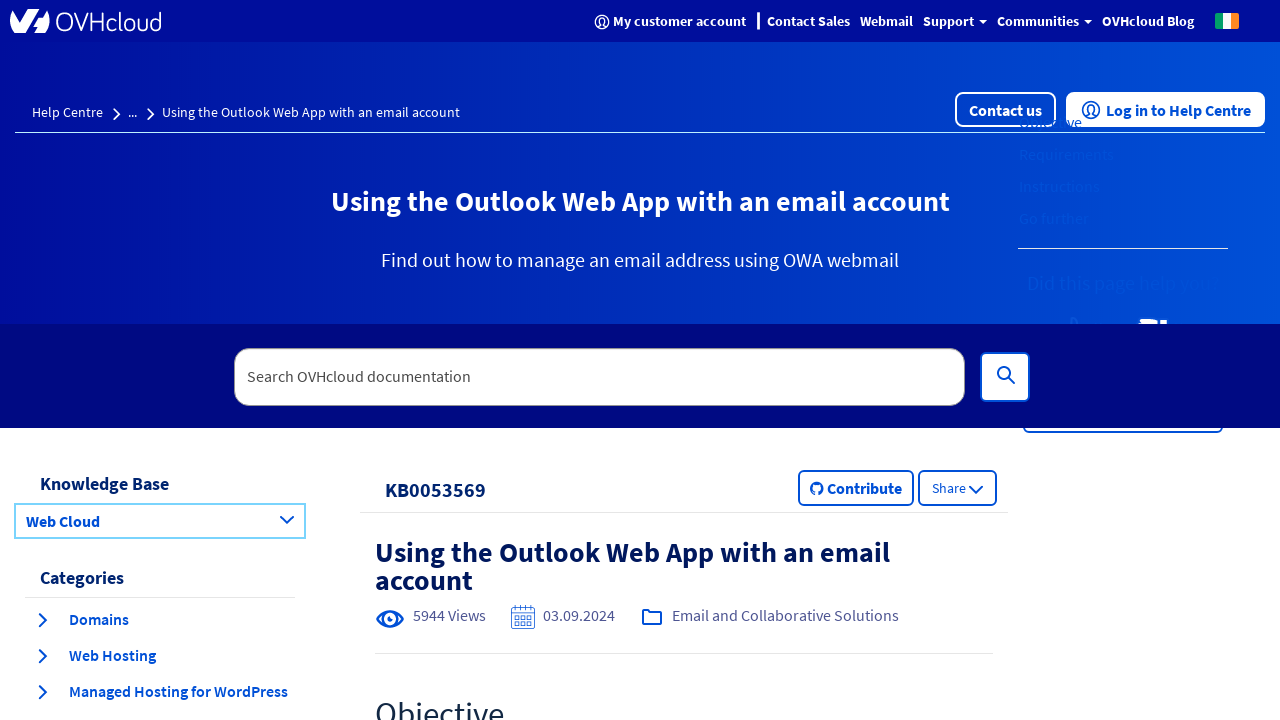

--- FILE ---
content_type: text/html; charset=utf-8
request_url: https://www.youtube-nocookie.com/embed/msmUN7cLSNI?start=48
body_size: 47157
content:
<!DOCTYPE html><html lang="en" dir="ltr" data-cast-api-enabled="true"><head><meta name="viewport" content="width=device-width, initial-scale=1"><script nonce="goyY0SANwrU2LRxQ_KSk0g">if ('undefined' == typeof Symbol || 'undefined' == typeof Symbol.iterator) {delete Array.prototype.entries;}</script><style name="www-roboto" nonce="yRVQsFWX2_2DbQ_bTo042Q">@font-face{font-family:'Roboto';font-style:normal;font-weight:400;font-stretch:100%;src:url(//fonts.gstatic.com/s/roboto/v48/KFO7CnqEu92Fr1ME7kSn66aGLdTylUAMa3GUBHMdazTgWw.woff2)format('woff2');unicode-range:U+0460-052F,U+1C80-1C8A,U+20B4,U+2DE0-2DFF,U+A640-A69F,U+FE2E-FE2F;}@font-face{font-family:'Roboto';font-style:normal;font-weight:400;font-stretch:100%;src:url(//fonts.gstatic.com/s/roboto/v48/KFO7CnqEu92Fr1ME7kSn66aGLdTylUAMa3iUBHMdazTgWw.woff2)format('woff2');unicode-range:U+0301,U+0400-045F,U+0490-0491,U+04B0-04B1,U+2116;}@font-face{font-family:'Roboto';font-style:normal;font-weight:400;font-stretch:100%;src:url(//fonts.gstatic.com/s/roboto/v48/KFO7CnqEu92Fr1ME7kSn66aGLdTylUAMa3CUBHMdazTgWw.woff2)format('woff2');unicode-range:U+1F00-1FFF;}@font-face{font-family:'Roboto';font-style:normal;font-weight:400;font-stretch:100%;src:url(//fonts.gstatic.com/s/roboto/v48/KFO7CnqEu92Fr1ME7kSn66aGLdTylUAMa3-UBHMdazTgWw.woff2)format('woff2');unicode-range:U+0370-0377,U+037A-037F,U+0384-038A,U+038C,U+038E-03A1,U+03A3-03FF;}@font-face{font-family:'Roboto';font-style:normal;font-weight:400;font-stretch:100%;src:url(//fonts.gstatic.com/s/roboto/v48/KFO7CnqEu92Fr1ME7kSn66aGLdTylUAMawCUBHMdazTgWw.woff2)format('woff2');unicode-range:U+0302-0303,U+0305,U+0307-0308,U+0310,U+0312,U+0315,U+031A,U+0326-0327,U+032C,U+032F-0330,U+0332-0333,U+0338,U+033A,U+0346,U+034D,U+0391-03A1,U+03A3-03A9,U+03B1-03C9,U+03D1,U+03D5-03D6,U+03F0-03F1,U+03F4-03F5,U+2016-2017,U+2034-2038,U+203C,U+2040,U+2043,U+2047,U+2050,U+2057,U+205F,U+2070-2071,U+2074-208E,U+2090-209C,U+20D0-20DC,U+20E1,U+20E5-20EF,U+2100-2112,U+2114-2115,U+2117-2121,U+2123-214F,U+2190,U+2192,U+2194-21AE,U+21B0-21E5,U+21F1-21F2,U+21F4-2211,U+2213-2214,U+2216-22FF,U+2308-230B,U+2310,U+2319,U+231C-2321,U+2336-237A,U+237C,U+2395,U+239B-23B7,U+23D0,U+23DC-23E1,U+2474-2475,U+25AF,U+25B3,U+25B7,U+25BD,U+25C1,U+25CA,U+25CC,U+25FB,U+266D-266F,U+27C0-27FF,U+2900-2AFF,U+2B0E-2B11,U+2B30-2B4C,U+2BFE,U+3030,U+FF5B,U+FF5D,U+1D400-1D7FF,U+1EE00-1EEFF;}@font-face{font-family:'Roboto';font-style:normal;font-weight:400;font-stretch:100%;src:url(//fonts.gstatic.com/s/roboto/v48/KFO7CnqEu92Fr1ME7kSn66aGLdTylUAMaxKUBHMdazTgWw.woff2)format('woff2');unicode-range:U+0001-000C,U+000E-001F,U+007F-009F,U+20DD-20E0,U+20E2-20E4,U+2150-218F,U+2190,U+2192,U+2194-2199,U+21AF,U+21E6-21F0,U+21F3,U+2218-2219,U+2299,U+22C4-22C6,U+2300-243F,U+2440-244A,U+2460-24FF,U+25A0-27BF,U+2800-28FF,U+2921-2922,U+2981,U+29BF,U+29EB,U+2B00-2BFF,U+4DC0-4DFF,U+FFF9-FFFB,U+10140-1018E,U+10190-1019C,U+101A0,U+101D0-101FD,U+102E0-102FB,U+10E60-10E7E,U+1D2C0-1D2D3,U+1D2E0-1D37F,U+1F000-1F0FF,U+1F100-1F1AD,U+1F1E6-1F1FF,U+1F30D-1F30F,U+1F315,U+1F31C,U+1F31E,U+1F320-1F32C,U+1F336,U+1F378,U+1F37D,U+1F382,U+1F393-1F39F,U+1F3A7-1F3A8,U+1F3AC-1F3AF,U+1F3C2,U+1F3C4-1F3C6,U+1F3CA-1F3CE,U+1F3D4-1F3E0,U+1F3ED,U+1F3F1-1F3F3,U+1F3F5-1F3F7,U+1F408,U+1F415,U+1F41F,U+1F426,U+1F43F,U+1F441-1F442,U+1F444,U+1F446-1F449,U+1F44C-1F44E,U+1F453,U+1F46A,U+1F47D,U+1F4A3,U+1F4B0,U+1F4B3,U+1F4B9,U+1F4BB,U+1F4BF,U+1F4C8-1F4CB,U+1F4D6,U+1F4DA,U+1F4DF,U+1F4E3-1F4E6,U+1F4EA-1F4ED,U+1F4F7,U+1F4F9-1F4FB,U+1F4FD-1F4FE,U+1F503,U+1F507-1F50B,U+1F50D,U+1F512-1F513,U+1F53E-1F54A,U+1F54F-1F5FA,U+1F610,U+1F650-1F67F,U+1F687,U+1F68D,U+1F691,U+1F694,U+1F698,U+1F6AD,U+1F6B2,U+1F6B9-1F6BA,U+1F6BC,U+1F6C6-1F6CF,U+1F6D3-1F6D7,U+1F6E0-1F6EA,U+1F6F0-1F6F3,U+1F6F7-1F6FC,U+1F700-1F7FF,U+1F800-1F80B,U+1F810-1F847,U+1F850-1F859,U+1F860-1F887,U+1F890-1F8AD,U+1F8B0-1F8BB,U+1F8C0-1F8C1,U+1F900-1F90B,U+1F93B,U+1F946,U+1F984,U+1F996,U+1F9E9,U+1FA00-1FA6F,U+1FA70-1FA7C,U+1FA80-1FA89,U+1FA8F-1FAC6,U+1FACE-1FADC,U+1FADF-1FAE9,U+1FAF0-1FAF8,U+1FB00-1FBFF;}@font-face{font-family:'Roboto';font-style:normal;font-weight:400;font-stretch:100%;src:url(//fonts.gstatic.com/s/roboto/v48/KFO7CnqEu92Fr1ME7kSn66aGLdTylUAMa3OUBHMdazTgWw.woff2)format('woff2');unicode-range:U+0102-0103,U+0110-0111,U+0128-0129,U+0168-0169,U+01A0-01A1,U+01AF-01B0,U+0300-0301,U+0303-0304,U+0308-0309,U+0323,U+0329,U+1EA0-1EF9,U+20AB;}@font-face{font-family:'Roboto';font-style:normal;font-weight:400;font-stretch:100%;src:url(//fonts.gstatic.com/s/roboto/v48/KFO7CnqEu92Fr1ME7kSn66aGLdTylUAMa3KUBHMdazTgWw.woff2)format('woff2');unicode-range:U+0100-02BA,U+02BD-02C5,U+02C7-02CC,U+02CE-02D7,U+02DD-02FF,U+0304,U+0308,U+0329,U+1D00-1DBF,U+1E00-1E9F,U+1EF2-1EFF,U+2020,U+20A0-20AB,U+20AD-20C0,U+2113,U+2C60-2C7F,U+A720-A7FF;}@font-face{font-family:'Roboto';font-style:normal;font-weight:400;font-stretch:100%;src:url(//fonts.gstatic.com/s/roboto/v48/KFO7CnqEu92Fr1ME7kSn66aGLdTylUAMa3yUBHMdazQ.woff2)format('woff2');unicode-range:U+0000-00FF,U+0131,U+0152-0153,U+02BB-02BC,U+02C6,U+02DA,U+02DC,U+0304,U+0308,U+0329,U+2000-206F,U+20AC,U+2122,U+2191,U+2193,U+2212,U+2215,U+FEFF,U+FFFD;}@font-face{font-family:'Roboto';font-style:normal;font-weight:500;font-stretch:100%;src:url(//fonts.gstatic.com/s/roboto/v48/KFO7CnqEu92Fr1ME7kSn66aGLdTylUAMa3GUBHMdazTgWw.woff2)format('woff2');unicode-range:U+0460-052F,U+1C80-1C8A,U+20B4,U+2DE0-2DFF,U+A640-A69F,U+FE2E-FE2F;}@font-face{font-family:'Roboto';font-style:normal;font-weight:500;font-stretch:100%;src:url(//fonts.gstatic.com/s/roboto/v48/KFO7CnqEu92Fr1ME7kSn66aGLdTylUAMa3iUBHMdazTgWw.woff2)format('woff2');unicode-range:U+0301,U+0400-045F,U+0490-0491,U+04B0-04B1,U+2116;}@font-face{font-family:'Roboto';font-style:normal;font-weight:500;font-stretch:100%;src:url(//fonts.gstatic.com/s/roboto/v48/KFO7CnqEu92Fr1ME7kSn66aGLdTylUAMa3CUBHMdazTgWw.woff2)format('woff2');unicode-range:U+1F00-1FFF;}@font-face{font-family:'Roboto';font-style:normal;font-weight:500;font-stretch:100%;src:url(//fonts.gstatic.com/s/roboto/v48/KFO7CnqEu92Fr1ME7kSn66aGLdTylUAMa3-UBHMdazTgWw.woff2)format('woff2');unicode-range:U+0370-0377,U+037A-037F,U+0384-038A,U+038C,U+038E-03A1,U+03A3-03FF;}@font-face{font-family:'Roboto';font-style:normal;font-weight:500;font-stretch:100%;src:url(//fonts.gstatic.com/s/roboto/v48/KFO7CnqEu92Fr1ME7kSn66aGLdTylUAMawCUBHMdazTgWw.woff2)format('woff2');unicode-range:U+0302-0303,U+0305,U+0307-0308,U+0310,U+0312,U+0315,U+031A,U+0326-0327,U+032C,U+032F-0330,U+0332-0333,U+0338,U+033A,U+0346,U+034D,U+0391-03A1,U+03A3-03A9,U+03B1-03C9,U+03D1,U+03D5-03D6,U+03F0-03F1,U+03F4-03F5,U+2016-2017,U+2034-2038,U+203C,U+2040,U+2043,U+2047,U+2050,U+2057,U+205F,U+2070-2071,U+2074-208E,U+2090-209C,U+20D0-20DC,U+20E1,U+20E5-20EF,U+2100-2112,U+2114-2115,U+2117-2121,U+2123-214F,U+2190,U+2192,U+2194-21AE,U+21B0-21E5,U+21F1-21F2,U+21F4-2211,U+2213-2214,U+2216-22FF,U+2308-230B,U+2310,U+2319,U+231C-2321,U+2336-237A,U+237C,U+2395,U+239B-23B7,U+23D0,U+23DC-23E1,U+2474-2475,U+25AF,U+25B3,U+25B7,U+25BD,U+25C1,U+25CA,U+25CC,U+25FB,U+266D-266F,U+27C0-27FF,U+2900-2AFF,U+2B0E-2B11,U+2B30-2B4C,U+2BFE,U+3030,U+FF5B,U+FF5D,U+1D400-1D7FF,U+1EE00-1EEFF;}@font-face{font-family:'Roboto';font-style:normal;font-weight:500;font-stretch:100%;src:url(//fonts.gstatic.com/s/roboto/v48/KFO7CnqEu92Fr1ME7kSn66aGLdTylUAMaxKUBHMdazTgWw.woff2)format('woff2');unicode-range:U+0001-000C,U+000E-001F,U+007F-009F,U+20DD-20E0,U+20E2-20E4,U+2150-218F,U+2190,U+2192,U+2194-2199,U+21AF,U+21E6-21F0,U+21F3,U+2218-2219,U+2299,U+22C4-22C6,U+2300-243F,U+2440-244A,U+2460-24FF,U+25A0-27BF,U+2800-28FF,U+2921-2922,U+2981,U+29BF,U+29EB,U+2B00-2BFF,U+4DC0-4DFF,U+FFF9-FFFB,U+10140-1018E,U+10190-1019C,U+101A0,U+101D0-101FD,U+102E0-102FB,U+10E60-10E7E,U+1D2C0-1D2D3,U+1D2E0-1D37F,U+1F000-1F0FF,U+1F100-1F1AD,U+1F1E6-1F1FF,U+1F30D-1F30F,U+1F315,U+1F31C,U+1F31E,U+1F320-1F32C,U+1F336,U+1F378,U+1F37D,U+1F382,U+1F393-1F39F,U+1F3A7-1F3A8,U+1F3AC-1F3AF,U+1F3C2,U+1F3C4-1F3C6,U+1F3CA-1F3CE,U+1F3D4-1F3E0,U+1F3ED,U+1F3F1-1F3F3,U+1F3F5-1F3F7,U+1F408,U+1F415,U+1F41F,U+1F426,U+1F43F,U+1F441-1F442,U+1F444,U+1F446-1F449,U+1F44C-1F44E,U+1F453,U+1F46A,U+1F47D,U+1F4A3,U+1F4B0,U+1F4B3,U+1F4B9,U+1F4BB,U+1F4BF,U+1F4C8-1F4CB,U+1F4D6,U+1F4DA,U+1F4DF,U+1F4E3-1F4E6,U+1F4EA-1F4ED,U+1F4F7,U+1F4F9-1F4FB,U+1F4FD-1F4FE,U+1F503,U+1F507-1F50B,U+1F50D,U+1F512-1F513,U+1F53E-1F54A,U+1F54F-1F5FA,U+1F610,U+1F650-1F67F,U+1F687,U+1F68D,U+1F691,U+1F694,U+1F698,U+1F6AD,U+1F6B2,U+1F6B9-1F6BA,U+1F6BC,U+1F6C6-1F6CF,U+1F6D3-1F6D7,U+1F6E0-1F6EA,U+1F6F0-1F6F3,U+1F6F7-1F6FC,U+1F700-1F7FF,U+1F800-1F80B,U+1F810-1F847,U+1F850-1F859,U+1F860-1F887,U+1F890-1F8AD,U+1F8B0-1F8BB,U+1F8C0-1F8C1,U+1F900-1F90B,U+1F93B,U+1F946,U+1F984,U+1F996,U+1F9E9,U+1FA00-1FA6F,U+1FA70-1FA7C,U+1FA80-1FA89,U+1FA8F-1FAC6,U+1FACE-1FADC,U+1FADF-1FAE9,U+1FAF0-1FAF8,U+1FB00-1FBFF;}@font-face{font-family:'Roboto';font-style:normal;font-weight:500;font-stretch:100%;src:url(//fonts.gstatic.com/s/roboto/v48/KFO7CnqEu92Fr1ME7kSn66aGLdTylUAMa3OUBHMdazTgWw.woff2)format('woff2');unicode-range:U+0102-0103,U+0110-0111,U+0128-0129,U+0168-0169,U+01A0-01A1,U+01AF-01B0,U+0300-0301,U+0303-0304,U+0308-0309,U+0323,U+0329,U+1EA0-1EF9,U+20AB;}@font-face{font-family:'Roboto';font-style:normal;font-weight:500;font-stretch:100%;src:url(//fonts.gstatic.com/s/roboto/v48/KFO7CnqEu92Fr1ME7kSn66aGLdTylUAMa3KUBHMdazTgWw.woff2)format('woff2');unicode-range:U+0100-02BA,U+02BD-02C5,U+02C7-02CC,U+02CE-02D7,U+02DD-02FF,U+0304,U+0308,U+0329,U+1D00-1DBF,U+1E00-1E9F,U+1EF2-1EFF,U+2020,U+20A0-20AB,U+20AD-20C0,U+2113,U+2C60-2C7F,U+A720-A7FF;}@font-face{font-family:'Roboto';font-style:normal;font-weight:500;font-stretch:100%;src:url(//fonts.gstatic.com/s/roboto/v48/KFO7CnqEu92Fr1ME7kSn66aGLdTylUAMa3yUBHMdazQ.woff2)format('woff2');unicode-range:U+0000-00FF,U+0131,U+0152-0153,U+02BB-02BC,U+02C6,U+02DA,U+02DC,U+0304,U+0308,U+0329,U+2000-206F,U+20AC,U+2122,U+2191,U+2193,U+2212,U+2215,U+FEFF,U+FFFD;}</style><script name="www-roboto" nonce="goyY0SANwrU2LRxQ_KSk0g">if (document.fonts && document.fonts.load) {document.fonts.load("400 10pt Roboto", "E"); document.fonts.load("500 10pt Roboto", "E");}</script><link rel="stylesheet" href="/s/player/b95b0e7a/www-player.css" name="www-player" nonce="yRVQsFWX2_2DbQ_bTo042Q"><style nonce="yRVQsFWX2_2DbQ_bTo042Q">html {overflow: hidden;}body {font: 12px Roboto, Arial, sans-serif; background-color: #000; color: #fff; height: 100%; width: 100%; overflow: hidden; position: absolute; margin: 0; padding: 0;}#player {width: 100%; height: 100%;}h1 {text-align: center; color: #fff;}h3 {margin-top: 6px; margin-bottom: 3px;}.player-unavailable {position: absolute; top: 0; left: 0; right: 0; bottom: 0; padding: 25px; font-size: 13px; background: url(/img/meh7.png) 50% 65% no-repeat;}.player-unavailable .message {text-align: left; margin: 0 -5px 15px; padding: 0 5px 14px; border-bottom: 1px solid #888; font-size: 19px; font-weight: normal;}.player-unavailable a {color: #167ac6; text-decoration: none;}</style><script nonce="goyY0SANwrU2LRxQ_KSk0g">var ytcsi={gt:function(n){n=(n||"")+"data_";return ytcsi[n]||(ytcsi[n]={tick:{},info:{},gel:{preLoggedGelInfos:[]}})},now:window.performance&&window.performance.timing&&window.performance.now&&window.performance.timing.navigationStart?function(){return window.performance.timing.navigationStart+window.performance.now()}:function(){return(new Date).getTime()},tick:function(l,t,n){var ticks=ytcsi.gt(n).tick;var v=t||ytcsi.now();if(ticks[l]){ticks["_"+l]=ticks["_"+l]||[ticks[l]];ticks["_"+l].push(v)}ticks[l]=
v},info:function(k,v,n){ytcsi.gt(n).info[k]=v},infoGel:function(p,n){ytcsi.gt(n).gel.preLoggedGelInfos.push(p)},setStart:function(t,n){ytcsi.tick("_start",t,n)}};
(function(w,d){function isGecko(){if(!w.navigator)return false;try{if(w.navigator.userAgentData&&w.navigator.userAgentData.brands&&w.navigator.userAgentData.brands.length){var brands=w.navigator.userAgentData.brands;var i=0;for(;i<brands.length;i++)if(brands[i]&&brands[i].brand==="Firefox")return true;return false}}catch(e){setTimeout(function(){throw e;})}if(!w.navigator.userAgent)return false;var ua=w.navigator.userAgent;return ua.indexOf("Gecko")>0&&ua.toLowerCase().indexOf("webkit")<0&&ua.indexOf("Edge")<
0&&ua.indexOf("Trident")<0&&ua.indexOf("MSIE")<0}ytcsi.setStart(w.performance?w.performance.timing.responseStart:null);var isPrerender=(d.visibilityState||d.webkitVisibilityState)=="prerender";var vName=!d.visibilityState&&d.webkitVisibilityState?"webkitvisibilitychange":"visibilitychange";if(isPrerender){var startTick=function(){ytcsi.setStart();d.removeEventListener(vName,startTick)};d.addEventListener(vName,startTick,false)}if(d.addEventListener)d.addEventListener(vName,function(){ytcsi.tick("vc")},
false);if(isGecko()){var isHidden=(d.visibilityState||d.webkitVisibilityState)=="hidden";if(isHidden)ytcsi.tick("vc")}var slt=function(el,t){setTimeout(function(){var n=ytcsi.now();el.loadTime=n;if(el.slt)el.slt()},t)};w.__ytRIL=function(el){if(!el.getAttribute("data-thumb"))if(w.requestAnimationFrame)w.requestAnimationFrame(function(){slt(el,0)});else slt(el,16)}})(window,document);
</script><script nonce="goyY0SANwrU2LRxQ_KSk0g">var ytcfg={d:function(){return window.yt&&yt.config_||ytcfg.data_||(ytcfg.data_={})},get:function(k,o){return k in ytcfg.d()?ytcfg.d()[k]:o},set:function(){var a=arguments;if(a.length>1)ytcfg.d()[a[0]]=a[1];else{var k;for(k in a[0])ytcfg.d()[k]=a[0][k]}}};
ytcfg.set({"CLIENT_CANARY_STATE":"none","DEVICE":"cbr\u003dChrome\u0026cbrand\u003dapple\u0026cbrver\u003d131.0.0.0\u0026ceng\u003dWebKit\u0026cengver\u003d537.36\u0026cos\u003dMacintosh\u0026cosver\u003d10_15_7\u0026cplatform\u003dDESKTOP","EVENT_ID":"7dNuaYvOL72zlu8P_KH12AU","EXPERIMENT_FLAGS":{"ab_det_apm":true,"ab_det_el_h":true,"ab_det_em_inj":true,"ab_l_sig_st":true,"ab_l_sig_st_e":true,"action_companion_center_align_description":true,"allow_skip_networkless":true,"always_send_and_write":true,"att_web_record_metrics":true,"attmusi":true,"c3_enable_button_impression_logging":true,"c3_watch_page_component":true,"cancel_pending_navs":true,"clean_up_manual_attribution_header":true,"config_age_report_killswitch":true,"cow_optimize_idom_compat":true,"csi_config_handling_infra":true,"csi_on_gel":true,"delhi_mweb_colorful_sd":true,"delhi_mweb_colorful_sd_v2":true,"deprecate_csi_has_info":true,"deprecate_pair_servlet_enabled":true,"desktop_sparkles_light_cta_button":true,"disable_cached_masthead_data":true,"disable_child_node_auto_formatted_strings":true,"disable_enf_isd":true,"disable_log_to_visitor_layer":true,"disable_pacf_logging_for_memory_limited_tv":true,"embeds_enable_eid_enforcement_for_youtube":true,"embeds_enable_info_panel_dismissal":true,"embeds_enable_pfp_always_unbranded":true,"embeds_muted_autoplay_sound_fix":true,"embeds_serve_es6_client":true,"embeds_web_nwl_disable_nocookie":true,"embeds_web_updated_shorts_definition_fix":true,"enable_active_view_display_ad_renderer_web_home":true,"enable_ad_disclosure_banner_a11y_fix":true,"enable_chips_shelf_view_model_fully_reactive":true,"enable_client_creator_goal_ticker_bar_revamp":true,"enable_client_only_wiz_direct_reactions":true,"enable_client_sli_logging":true,"enable_client_streamz_web":true,"enable_client_ve_spec":true,"enable_cloud_save_error_popup_after_retry":true,"enable_cookie_reissue_iframe":true,"enable_dai_sdf_h5_preroll":true,"enable_datasync_id_header_in_web_vss_pings":true,"enable_default_mono_cta_migration_web_client":true,"enable_dma_post_enforcement":true,"enable_docked_chat_messages":true,"enable_entity_store_from_dependency_injection":true,"enable_inline_muted_playback_on_web_search":true,"enable_inline_muted_playback_on_web_search_for_vdc":true,"enable_inline_muted_playback_on_web_search_for_vdcb":true,"enable_is_extended_monitoring":true,"enable_is_mini_app_page_active_bugfix":true,"enable_live_overlay_feed_in_live_chat":true,"enable_logging_first_user_action_after_game_ready":true,"enable_ltc_param_fetch_from_innertube":true,"enable_masthead_mweb_padding_fix":true,"enable_menu_renderer_button_in_mweb_hclr":true,"enable_mini_app_command_handler_mweb_fix":true,"enable_mini_app_iframe_loaded_logging":true,"enable_mini_guide_downloads_item":true,"enable_mixed_direction_formatted_strings":true,"enable_mweb_livestream_ui_update":true,"enable_mweb_new_caption_language_picker":true,"enable_names_handles_account_switcher":true,"enable_network_request_logging_on_game_events":true,"enable_new_paid_product_placement":true,"enable_obtaining_ppn_query_param":true,"enable_open_in_new_tab_icon_for_short_dr_for_desktop_search":true,"enable_open_yt_content":true,"enable_origin_query_parameter_bugfix":true,"enable_pause_ads_on_ytv_html5":true,"enable_payments_purchase_manager":true,"enable_pdp_icon_prefetch":true,"enable_pl_r_si_fa":true,"enable_place_pivot_url":true,"enable_playable_a11y_label_with_badge_text":true,"enable_pv_screen_modern_text":true,"enable_removing_navbar_title_on_hashtag_page_mweb":true,"enable_resetting_scroll_position_on_flow_change":true,"enable_rta_manager":true,"enable_sdf_companion_h5":true,"enable_sdf_dai_h5_midroll":true,"enable_sdf_h5_endemic_mid_post_roll":true,"enable_sdf_on_h5_unplugged_vod_midroll":true,"enable_sdf_shorts_player_bytes_h5":true,"enable_sdk_performance_network_logging":true,"enable_sending_unwrapped_game_audio_as_serialized_metadata":true,"enable_sfv_effect_pivot_url":true,"enable_shorts_new_carousel":true,"enable_skip_ad_guidance_prompt":true,"enable_skippable_ads_for_unplugged_ad_pod":true,"enable_smearing_expansion_dai":true,"enable_third_party_info":true,"enable_time_out_messages":true,"enable_timeline_view_modern_transcript_fe":true,"enable_video_display_compact_button_group_for_desktop_search":true,"enable_watch_next_pause_autoplay_lact":true,"enable_web_home_top_landscape_image_layout_level_click":true,"enable_web_tiered_gel":true,"enable_window_constrained_buy_flow_dialog":true,"enable_wiz_queue_effect_and_on_init_initial_runs":true,"enable_ypc_spinners":true,"enable_yt_ata_iframe_authuser":true,"export_networkless_options":true,"export_player_version_to_ytconfig":true,"fill_single_video_with_notify_to_lasr":true,"fix_ad_miniplayer_controls_rendering":true,"fix_ads_tracking_for_swf_config_deprecation_mweb":true,"h5_companion_enable_adcpn_macro_substitution_for_click_pings":true,"h5_inplayer_enable_adcpn_macro_substitution_for_click_pings":true,"h5_reset_cache_and_filter_before_update_masthead":true,"hide_channel_creation_title_for_mweb":true,"high_ccv_client_side_caching_h5":true,"html5_log_trigger_events_with_debug_data":true,"html5_ssdai_enable_media_end_cue_range":true,"il_attach_cache_limit":true,"il_use_view_model_logging_context":true,"is_browser_support_for_webcam_streaming":true,"json_condensed_response":true,"kev_adb_pg":true,"kevlar_gel_error_routing":true,"kevlar_watch_cinematics":true,"live_chat_enable_controller_extraction":true,"live_chat_enable_rta_manager":true,"live_chat_increased_min_height":true,"log_click_with_layer_from_element_in_command_handler":true,"log_errors_through_nwl_on_retry":true,"mdx_enable_privacy_disclosure_ui":true,"mdx_load_cast_api_bootstrap_script":true,"medium_progress_bar_modification":true,"migrate_remaining_web_ad_badges_to_innertube":true,"mobile_account_menu_refresh":true,"mweb_a11y_enable_player_controls_invisible_toggle":true,"mweb_account_linking_noapp":true,"mweb_after_render_to_scheduler":true,"mweb_allow_modern_search_suggest_behavior":true,"mweb_animated_actions":true,"mweb_app_upsell_button_direct_to_app":true,"mweb_big_progress_bar":true,"mweb_c3_disable_carve_out":true,"mweb_c3_disable_carve_out_keep_external_links":true,"mweb_c3_enable_adaptive_signals":true,"mweb_c3_endscreen":true,"mweb_c3_endscreen_v2":true,"mweb_c3_library_page_enable_recent_shelf":true,"mweb_c3_remove_web_navigation_endpoint_data":true,"mweb_c3_use_canonical_from_player_response":true,"mweb_cinematic_watch":true,"mweb_command_handler":true,"mweb_delay_watch_initial_data":true,"mweb_disable_searchbar_scroll":true,"mweb_enable_fine_scrubbing_for_recs":true,"mweb_enable_keto_batch_player_fullscreen":true,"mweb_enable_keto_batch_player_progress_bar":true,"mweb_enable_keto_batch_player_tooltips":true,"mweb_enable_lockup_view_model_for_ucp":true,"mweb_enable_more_drawer":true,"mweb_enable_optional_fullscreen_landscape_locking":true,"mweb_enable_overlay_touch_manager":true,"mweb_enable_premium_carve_out_fix":true,"mweb_enable_refresh_detection":true,"mweb_enable_search_imp":true,"mweb_enable_sequence_signal":true,"mweb_enable_shorts_pivot_button":true,"mweb_enable_shorts_video_preload":true,"mweb_enable_skippables_on_jio_phone":true,"mweb_enable_storyboards":true,"mweb_enable_two_line_title_on_shorts":true,"mweb_enable_varispeed_controller":true,"mweb_enable_warm_channel_requests":true,"mweb_enable_watch_feed_infinite_scroll":true,"mweb_enable_wrapped_unplugged_pause_membership_dialog_renderer":true,"mweb_filter_video_format_in_webfe":true,"mweb_fix_livestream_seeking":true,"mweb_fix_monitor_visibility_after_render":true,"mweb_fix_section_list_continuation_item_renderers":true,"mweb_force_ios_fallback_to_native_control":true,"mweb_fp_auto_fullscreen":true,"mweb_fullscreen_controls":true,"mweb_fullscreen_controls_action_buttons":true,"mweb_fullscreen_watch_system":true,"mweb_home_reactive_shorts":true,"mweb_innertube_search_command":true,"mweb_lang_in_html":true,"mweb_like_button_synced_with_entities":true,"mweb_logo_use_home_page_ve":true,"mweb_module_decoration":true,"mweb_native_control_in_faux_fullscreen_shared":true,"mweb_panel_container_inert":true,"mweb_player_control_on_hover":true,"mweb_player_delhi_dtts":true,"mweb_player_settings_use_bottom_sheet":true,"mweb_player_show_previous_next_buttons_in_playlist":true,"mweb_player_skip_no_op_state_changes":true,"mweb_player_user_select_none":true,"mweb_playlist_engagement_panel":true,"mweb_progress_bar_seek_on_mouse_click":true,"mweb_pull_2_full":true,"mweb_pull_2_full_enable_touch_handlers":true,"mweb_schedule_warm_watch_response":true,"mweb_searchbox_legacy_navigation":true,"mweb_see_fewer_shorts":true,"mweb_sheets_ui_refresh":true,"mweb_shorts_comments_panel_id_change":true,"mweb_shorts_early_continuation":true,"mweb_show_ios_smart_banner":true,"mweb_use_server_url_on_startup":true,"mweb_watch_captions_enable_auto_translate":true,"mweb_watch_captions_set_default_size":true,"mweb_watch_stop_scheduler_on_player_response":true,"mweb_watchfeed_big_thumbnails":true,"mweb_yt_searchbox":true,"networkless_logging":true,"no_client_ve_attach_unless_shown":true,"nwl_send_from_memory_when_online":true,"pageid_as_header_web":true,"playback_settings_use_switch_menu":true,"player_controls_autonav_fix":true,"player_controls_skip_double_signal_update":true,"polymer_bad_build_labels":true,"polymer_verifiy_app_state":true,"qoe_send_and_write":true,"remove_chevron_from_ad_disclosure_banner_h5":true,"remove_masthead_channel_banner_on_refresh":true,"remove_slot_id_exited_trigger_for_dai_in_player_slot_expire":true,"replace_client_url_parsing_with_server_signal":true,"service_worker_enabled":true,"service_worker_push_enabled":true,"service_worker_push_home_page_prompt":true,"service_worker_push_watch_page_prompt":true,"shell_load_gcf":true,"shorten_initial_gel_batch_timeout":true,"should_use_yt_voice_endpoint_in_kaios":true,"skip_invalid_ytcsi_ticks":true,"skip_setting_info_in_csi_data_object":true,"smarter_ve_dedupping":true,"speedmaster_no_seek":true,"start_client_gcf_mweb":true,"stop_handling_click_for_non_rendering_overlay_layout":true,"suppress_error_204_logging":true,"synced_panel_scrolling_controller":true,"use_event_time_ms_header":true,"use_fifo_for_networkless":true,"use_player_abuse_bg_library":true,"use_request_time_ms_header":true,"use_session_based_sampling":true,"use_thumbnail_overlay_time_status_renderer_for_live_badge":true,"use_ts_visibilitylogger":true,"vss_final_ping_send_and_write":true,"vss_playback_use_send_and_write":true,"web_adaptive_repeat_ase":true,"web_always_load_chat_support":true,"web_animated_like":true,"web_api_url":true,"web_autonav_allow_off_by_default":true,"web_button_vm_refactor_disabled":true,"web_c3_log_app_init_finish":true,"web_csi_action_sampling_enabled":true,"web_dedupe_ve_grafting":true,"web_disable_backdrop_filter":true,"web_enable_ab_rsp_cl":true,"web_enable_course_icon_update":true,"web_enable_error_204":true,"web_enable_horizontal_video_attributes_section":true,"web_fix_segmented_like_dislike_undefined":true,"web_gcf_hashes_innertube":true,"web_gel_timeout_cap":true,"web_metadata_carousel_elref_bugfix":true,"web_parent_target_for_sheets":true,"web_persist_server_autonav_state_on_client":true,"web_playback_associated_log_ctt":true,"web_playback_associated_ve":true,"web_prefetch_preload_video":true,"web_progress_bar_draggable":true,"web_resizable_advertiser_banner_on_masthead_safari_fix":true,"web_scheduler_auto_init":true,"web_shorts_just_watched_on_channel_and_pivot_study":true,"web_shorts_just_watched_overlay":true,"web_shorts_pivot_button_view_model_reactive":true,"web_update_panel_visibility_logging_fix":true,"web_video_attribute_view_model_a11y_fix":true,"web_watch_controls_state_signals":true,"web_wiz_attributed_string":true,"web_yt_config_context":true,"webfe_mweb_watch_microdata":true,"webfe_watch_shorts_canonical_url_fix":true,"webpo_exit_on_net_err":true,"wiz_diff_overwritable":true,"wiz_memoize_stamper_items":true,"woffle_used_state_report":true,"wpo_gel_strz":true,"ytcp_paper_tooltip_use_scoped_owner_root":true,"ytidb_clear_embedded_player":true,"H5_async_logging_delay_ms":30000.0,"attention_logging_scroll_throttle":500.0,"autoplay_pause_by_lact_sampling_fraction":0.0,"cinematic_watch_effect_opacity":0.4,"log_window_onerror_fraction":0.1,"speedmaster_playback_rate":2.0,"tv_pacf_logging_sample_rate":0.01,"web_attention_logging_scroll_throttle":500.0,"web_load_prediction_threshold":0.1,"web_navigation_prediction_threshold":0.1,"web_pbj_log_warning_rate":0.0,"web_system_health_fraction":0.01,"ytidb_transaction_ended_event_rate_limit":0.02,"active_time_update_interval_ms":10000,"att_init_delay":500,"autoplay_pause_by_lact_sec":0,"botguard_async_snapshot_timeout_ms":3000,"check_navigator_accuracy_timeout_ms":0,"cinematic_watch_css_filter_blur_strength":40,"cinematic_watch_fade_out_duration":500,"close_webview_delay_ms":100,"cloud_save_game_data_rate_limit_ms":3000,"compression_disable_point":10,"custom_active_view_tos_timeout_ms":3600000,"embeds_widget_poll_interval_ms":0,"gel_min_batch_size":3,"gel_queue_timeout_max_ms":60000,"get_async_timeout_ms":60000,"hide_cta_for_home_web_video_ads_animate_in_time":2,"html5_byterate_soft_cap":0,"initial_gel_batch_timeout":2000,"max_body_size_to_compress":500000,"max_prefetch_window_sec_for_livestream_optimization":10,"min_prefetch_offset_sec_for_livestream_optimization":20,"mini_app_container_iframe_src_update_delay_ms":0,"multiple_preview_news_duration_time":11000,"mweb_c3_toast_duration_ms":5000,"mweb_deep_link_fallback_timeout_ms":10000,"mweb_delay_response_received_actions":100,"mweb_fp_dpad_rate_limit_ms":0,"mweb_fp_dpad_watch_title_clamp_lines":0,"mweb_history_manager_cache_size":100,"mweb_ios_fullscreen_playback_transition_delay_ms":500,"mweb_ios_fullscreen_system_pause_epilson_ms":0,"mweb_override_response_store_expiration_ms":0,"mweb_shorts_early_continuation_trigger_threshold":4,"mweb_w2w_max_age_seconds":0,"mweb_watch_captions_default_size":2,"neon_dark_launch_gradient_count":0,"network_polling_interval":30000,"play_click_interval_ms":30000,"play_ping_interval_ms":10000,"prefetch_comments_ms_after_video":0,"send_config_hash_timer":0,"service_worker_push_logged_out_prompt_watches":-1,"service_worker_push_prompt_cap":-1,"service_worker_push_prompt_delay_microseconds":3888000000000,"show_mini_app_ad_frequency_cap_ms":300000,"slow_compressions_before_abandon_count":4,"speedmaster_cancellation_movement_dp":10,"speedmaster_touch_activation_ms":500,"web_attention_logging_throttle":500,"web_foreground_heartbeat_interval_ms":28000,"web_gel_debounce_ms":10000,"web_logging_max_batch":100,"web_max_tracing_events":50,"web_tracing_session_replay":0,"wil_icon_max_concurrent_fetches":9999,"ytidb_remake_db_retries":3,"ytidb_reopen_db_retries":3,"WebClientReleaseProcessCritical__youtube_embeds_client_version_override":"","WebClientReleaseProcessCritical__youtube_embeds_web_client_version_override":"","WebClientReleaseProcessCritical__youtube_mweb_client_version_override":"","debug_forced_internalcountrycode":"","embeds_web_synth_ch_headers_banned_urls_regex":"","enable_web_media_service":"DISABLED","il_payload_scraping":"","live_chat_unicode_emoji_json_url":"https://www.gstatic.com/youtube/img/emojis/emojis-svg-9.json","mweb_deep_link_feature_tag_suffix":"11268432","mweb_enable_shorts_innertube_player_prefetch_trigger":"NONE","mweb_fp_dpad":"home,search,browse,channel,create_channel,experiments,settings,trending,oops,404,paid_memberships,sponsorship,premium,shorts","mweb_fp_dpad_linear_navigation":"","mweb_fp_dpad_linear_navigation_visitor":"","mweb_fp_dpad_visitor":"","mweb_preload_video_by_player_vars":"","mweb_sign_in_button_style":"STYLE_SUGGESTIVE_AVATAR","place_pivot_triggering_container_alternate":"","place_pivot_triggering_counterfactual_container_alternate":"","search_ui_mweb_searchbar_restyle":"DEFAULT","service_worker_push_force_notification_prompt_tag":"1","service_worker_scope":"/","suggest_exp_str":"","web_client_version_override":"","kevlar_command_handler_command_banlist":[],"mini_app_ids_without_game_ready":["UgkxHHtsak1SC8mRGHMZewc4HzeAY3yhPPmJ","Ugkx7OgzFqE6z_5Mtf4YsotGfQNII1DF_RBm"],"web_op_signal_type_banlist":[],"web_tracing_enabled_spans":["event","command"]},"GAPI_HINT_PARAMS":"m;/_/scs/abc-static/_/js/k\u003dgapi.gapi.en.FZb77tO2YW4.O/d\u003d1/rs\u003dAHpOoo8lqavmo6ayfVxZovyDiP6g3TOVSQ/m\u003d__features__","GAPI_HOST":"https://apis.google.com","GAPI_LOCALE":"en_US","GL":"US","HL":"en","HTML_DIR":"ltr","HTML_LANG":"en","INNERTUBE_API_KEY":"AIzaSyAO_FJ2SlqU8Q4STEHLGCilw_Y9_11qcW8","INNERTUBE_API_VERSION":"v1","INNERTUBE_CLIENT_NAME":"WEB_EMBEDDED_PLAYER","INNERTUBE_CLIENT_VERSION":"1.20260116.01.00","INNERTUBE_CONTEXT":{"client":{"hl":"en","gl":"US","remoteHost":"13.59.12.157","deviceMake":"Apple","deviceModel":"","visitorData":"CgtyblozVjczbDNMRSjtp7vLBjIKCgJVUxIEGgAgOQ%3D%3D","userAgent":"Mozilla/5.0 (Macintosh; Intel Mac OS X 10_15_7) AppleWebKit/537.36 (KHTML, like Gecko) Chrome/131.0.0.0 Safari/537.36; ClaudeBot/1.0; +claudebot@anthropic.com),gzip(gfe)","clientName":"WEB_EMBEDDED_PLAYER","clientVersion":"1.20260116.01.00","osName":"Macintosh","osVersion":"10_15_7","originalUrl":"https://www.youtube-nocookie.com/embed/msmUN7cLSNI?start\u003d48","platform":"DESKTOP","clientFormFactor":"UNKNOWN_FORM_FACTOR","configInfo":{"appInstallData":"[base64]"},"browserName":"Chrome","browserVersion":"131.0.0.0","acceptHeader":"text/html,application/xhtml+xml,application/xml;q\u003d0.9,image/webp,image/apng,*/*;q\u003d0.8,application/signed-exchange;v\u003db3;q\u003d0.9","deviceExperimentId":"ChxOelU1TnpJME1qWXpPRE14TVRVeE56VXdNQT09EO2nu8sGGO2nu8sG","rolloutToken":"CL2xq-Dx0KOUFBCihpzK9ZiSAxiihpzK9ZiSAw%3D%3D"},"user":{"lockedSafetyMode":false},"request":{"useSsl":true},"clickTracking":{"clickTrackingParams":"IhMIy/ibyvWYkgMVvZnlBx38UB1b"},"thirdParty":{"embeddedPlayerContext":{"embeddedPlayerEncryptedContext":"[base64]","ancestorOriginsSupported":false}}},"INNERTUBE_CONTEXT_CLIENT_NAME":56,"INNERTUBE_CONTEXT_CLIENT_VERSION":"1.20260116.01.00","INNERTUBE_CONTEXT_GL":"US","INNERTUBE_CONTEXT_HL":"en","LATEST_ECATCHER_SERVICE_TRACKING_PARAMS":{"client.name":"WEB_EMBEDDED_PLAYER","client.jsfeat":"2021"},"LOGGED_IN":false,"PAGE_BUILD_LABEL":"youtube.embeds.web_20260116_01_RC00","PAGE_CL":856990104,"SERVER_NAME":"WebFE","VISITOR_DATA":"CgtyblozVjczbDNMRSjtp7vLBjIKCgJVUxIEGgAgOQ%3D%3D","WEB_PLAYER_CONTEXT_CONFIGS":{"WEB_PLAYER_CONTEXT_CONFIG_ID_EMBEDDED_PLAYER":{"rootElementId":"movie_player","jsUrl":"/s/player/b95b0e7a/player_ias.vflset/en_US/base.js","cssUrl":"/s/player/b95b0e7a/www-player.css","contextId":"WEB_PLAYER_CONTEXT_CONFIG_ID_EMBEDDED_PLAYER","eventLabel":"embedded","contentRegion":"US","hl":"en_US","hostLanguage":"en","innertubeApiKey":"AIzaSyAO_FJ2SlqU8Q4STEHLGCilw_Y9_11qcW8","innertubeApiVersion":"v1","innertubeContextClientVersion":"1.20260116.01.00","device":{"brand":"apple","model":"","browser":"Chrome","browserVersion":"131.0.0.0","os":"Macintosh","osVersion":"10_15_7","platform":"DESKTOP","interfaceName":"WEB_EMBEDDED_PLAYER","interfaceVersion":"1.20260116.01.00"},"serializedExperimentIds":"24004644,24499532,51010235,51063643,51098299,51204329,51222973,51340662,51349914,51353393,51366423,51389629,51404808,51404810,51458176,51459425,51484222,51489568,51490331,51500051,51505436,51526266,51530495,51534669,51560386,51565115,51566373,51578632,51583565,51583821,51585555,51586115,51603625,51605258,51605395,51611457,51615065,51620866,51621065,51622844,51626155,51632249,51637029,51638932,51648336,51656216,51666850,51672162,51681662,51683502,51684301,51684307,51691589,51693511,51696107,51696619,51697032,51700777,51704637,51705183,51705185,51709242,51711227,51711298,51712601,51713237,51714463,51717190,51717474,51719097,51719111,51719410,51719591,51719628,51732103,51735449,51737134,51738919,51741220,51742824,51742828,51742877,51744562","serializedExperimentFlags":"H5_async_logging_delay_ms\u003d30000.0\u0026PlayerWeb__h5_enable_advisory_rating_restrictions\u003dtrue\u0026a11y_h5_associate_survey_question\u003dtrue\u0026ab_det_apm\u003dtrue\u0026ab_det_el_h\u003dtrue\u0026ab_det_em_inj\u003dtrue\u0026ab_l_sig_st\u003dtrue\u0026ab_l_sig_st_e\u003dtrue\u0026action_companion_center_align_description\u003dtrue\u0026ad_pod_disable_companion_persist_ads_quality\u003dtrue\u0026add_stmp_logs_for_voice_boost\u003dtrue\u0026allow_autohide_on_paused_videos\u003dtrue\u0026allow_drm_override\u003dtrue\u0026allow_live_autoplay\u003dtrue\u0026allow_poltergust_autoplay\u003dtrue\u0026allow_skip_networkless\u003dtrue\u0026allow_vp9_1080p_mq_enc\u003dtrue\u0026always_cache_redirect_endpoint\u003dtrue\u0026always_send_and_write\u003dtrue\u0026annotation_module_vast_cards_load_logging_fraction\u003d0.0\u0026assign_drm_family_by_format\u003dtrue\u0026att_web_record_metrics\u003dtrue\u0026attention_logging_scroll_throttle\u003d500.0\u0026attmusi\u003dtrue\u0026autoplay_time\u003d10000\u0026autoplay_time_for_fullscreen\u003d-1\u0026autoplay_time_for_music_content\u003d-1\u0026bg_vm_reinit_threshold\u003d7200000\u0026blocked_packages_for_sps\u003d[]\u0026botguard_async_snapshot_timeout_ms\u003d3000\u0026captions_url_add_ei\u003dtrue\u0026check_navigator_accuracy_timeout_ms\u003d0\u0026clean_up_manual_attribution_header\u003dtrue\u0026compression_disable_point\u003d10\u0026cow_optimize_idom_compat\u003dtrue\u0026csi_config_handling_infra\u003dtrue\u0026csi_on_gel\u003dtrue\u0026custom_active_view_tos_timeout_ms\u003d3600000\u0026dash_manifest_version\u003d5\u0026debug_bandaid_hostname\u003d\u0026debug_bandaid_port\u003d0\u0026debug_sherlog_username\u003d\u0026delhi_fast_follow_autonav_toggle\u003dtrue\u0026delhi_modern_player_default_thumbnail_percentage\u003d0.0\u0026delhi_modern_player_faster_autohide_delay_ms\u003d2000\u0026delhi_modern_player_pause_thumbnail_percentage\u003d0.6\u0026delhi_modern_web_player_blending_mode\u003d\u0026delhi_modern_web_player_disable_frosted_glass\u003dtrue\u0026delhi_modern_web_player_horizontal_volume_controls\u003dtrue\u0026delhi_modern_web_player_lhs_volume_controls\u003dtrue\u0026delhi_modern_web_player_responsive_compact_controls_threshold\u003d0\u0026deprecate_22\u003dtrue\u0026deprecate_csi_has_info\u003dtrue\u0026deprecate_delay_ping\u003dtrue\u0026deprecate_pair_servlet_enabled\u003dtrue\u0026desktop_sparkles_light_cta_button\u003dtrue\u0026disable_av1_setting\u003dtrue\u0026disable_branding_context\u003dtrue\u0026disable_cached_masthead_data\u003dtrue\u0026disable_channel_id_check_for_suspended_channels\u003dtrue\u0026disable_child_node_auto_formatted_strings\u003dtrue\u0026disable_enf_isd\u003dtrue\u0026disable_lifa_for_supex_users\u003dtrue\u0026disable_log_to_visitor_layer\u003dtrue\u0026disable_mdx_connection_in_mdx_module_for_music_web\u003dtrue\u0026disable_pacf_logging_for_memory_limited_tv\u003dtrue\u0026disable_reduced_fullscreen_autoplay_countdown_for_minors\u003dtrue\u0026disable_reel_item_watch_format_filtering\u003dtrue\u0026disable_threegpp_progressive_formats\u003dtrue\u0026disable_touch_events_on_skip_button\u003dtrue\u0026edge_encryption_fill_primary_key_version\u003dtrue\u0026embeds_enable_info_panel_dismissal\u003dtrue\u0026embeds_enable_move_set_center_crop_to_public\u003dtrue\u0026embeds_enable_per_video_embed_config\u003dtrue\u0026embeds_enable_pfp_always_unbranded\u003dtrue\u0026embeds_web_lite_mode\u003d1\u0026embeds_web_nwl_disable_nocookie\u003dtrue\u0026embeds_web_synth_ch_headers_banned_urls_regex\u003d\u0026enable_active_view_display_ad_renderer_web_home\u003dtrue\u0026enable_active_view_lr_shorts_video\u003dtrue\u0026enable_active_view_web_shorts_video\u003dtrue\u0026enable_ad_cpn_macro_substitution_for_click_pings\u003dtrue\u0026enable_ad_disclosure_banner_a11y_fix\u003dtrue\u0026enable_app_promo_endcap_eml_on_tablet\u003dtrue\u0026enable_batched_cross_device_pings_in_gel_fanout\u003dtrue\u0026enable_cast_for_web_unplugged\u003dtrue\u0026enable_cast_on_music_web\u003dtrue\u0026enable_cipher_for_manifest_urls\u003dtrue\u0026enable_cleanup_masthead_autoplay_hack_fix\u003dtrue\u0026enable_client_creator_goal_ticker_bar_revamp\u003dtrue\u0026enable_client_only_wiz_direct_reactions\u003dtrue\u0026enable_client_page_id_header_for_first_party_pings\u003dtrue\u0026enable_client_sli_logging\u003dtrue\u0026enable_client_ve_spec\u003dtrue\u0026enable_cookie_reissue_iframe\u003dtrue\u0026enable_cta_banner_on_unplugged_lr\u003dtrue\u0026enable_custom_playhead_parsing\u003dtrue\u0026enable_dai_sdf_h5_preroll\u003dtrue\u0026enable_datasync_id_header_in_web_vss_pings\u003dtrue\u0026enable_default_mono_cta_migration_web_client\u003dtrue\u0026enable_dsa_ad_badge_for_action_endcap_on_android\u003dtrue\u0026enable_dsa_ad_badge_for_action_endcap_on_ios\u003dtrue\u0026enable_entity_store_from_dependency_injection\u003dtrue\u0026enable_error_corrections_infocard_web_client\u003dtrue\u0026enable_error_corrections_infocards_icon_web\u003dtrue\u0026enable_inline_muted_playback_on_web_search\u003dtrue\u0026enable_inline_muted_playback_on_web_search_for_vdc\u003dtrue\u0026enable_inline_muted_playback_on_web_search_for_vdcb\u003dtrue\u0026enable_is_extended_monitoring\u003dtrue\u0026enable_kabuki_comments_on_shorts\u003ddisabled\u0026enable_live_overlay_feed_in_live_chat\u003dtrue\u0026enable_ltc_param_fetch_from_innertube\u003dtrue\u0026enable_mixed_direction_formatted_strings\u003dtrue\u0026enable_modern_skip_button_on_web\u003dtrue\u0026enable_mweb_livestream_ui_update\u003dtrue\u0026enable_new_paid_product_placement\u003dtrue\u0026enable_open_in_new_tab_icon_for_short_dr_for_desktop_search\u003dtrue\u0026enable_out_of_stock_text_all_surfaces\u003dtrue\u0026enable_paid_content_overlay_bugfix\u003dtrue\u0026enable_pause_ads_on_ytv_html5\u003dtrue\u0026enable_pl_r_si_fa\u003dtrue\u0026enable_policy_based_hqa_filter_in_watch_server\u003dtrue\u0026enable_progres_commands_lr_feeds\u003dtrue\u0026enable_progress_commands_lr_shorts\u003dtrue\u0026enable_publishing_region_param_in_sus\u003dtrue\u0026enable_pv_screen_modern_text\u003dtrue\u0026enable_rpr_token_on_ltl_lookup\u003dtrue\u0026enable_sdf_companion_h5\u003dtrue\u0026enable_sdf_dai_h5_midroll\u003dtrue\u0026enable_sdf_h5_endemic_mid_post_roll\u003dtrue\u0026enable_sdf_on_h5_unplugged_vod_midroll\u003dtrue\u0026enable_sdf_shorts_player_bytes_h5\u003dtrue\u0026enable_server_driven_abr\u003dtrue\u0026enable_server_driven_abr_for_backgroundable\u003dtrue\u0026enable_server_driven_abr_url_generation\u003dtrue\u0026enable_server_driven_readahead\u003dtrue\u0026enable_skip_ad_guidance_prompt\u003dtrue\u0026enable_skip_to_next_messaging\u003dtrue\u0026enable_skippable_ads_for_unplugged_ad_pod\u003dtrue\u0026enable_smart_skip_player_controls_shown_on_web\u003dtrue\u0026enable_smart_skip_player_controls_shown_on_web_increased_triggering_sensitivity\u003dtrue\u0026enable_smart_skip_speedmaster_on_web\u003dtrue\u0026enable_smearing_expansion_dai\u003dtrue\u0026enable_split_screen_ad_baseline_experience_endemic_live_h5\u003dtrue\u0026enable_third_party_info\u003dtrue\u0026enable_to_call_playready_backend_directly\u003dtrue\u0026enable_unified_action_endcap_on_web\u003dtrue\u0026enable_video_display_compact_button_group_for_desktop_search\u003dtrue\u0026enable_voice_boost_feature\u003dtrue\u0026enable_vp9_appletv5_on_server\u003dtrue\u0026enable_watch_server_rejected_formats_logging\u003dtrue\u0026enable_web_home_top_landscape_image_layout_level_click\u003dtrue\u0026enable_web_media_session_metadata_fix\u003dtrue\u0026enable_web_premium_varispeed_upsell\u003dtrue\u0026enable_web_tiered_gel\u003dtrue\u0026enable_wiz_queue_effect_and_on_init_initial_runs\u003dtrue\u0026enable_yt_ata_iframe_authuser\u003dtrue\u0026enable_ytv_csdai_vp9\u003dtrue\u0026export_networkless_options\u003dtrue\u0026export_player_version_to_ytconfig\u003dtrue\u0026fill_live_request_config_in_ustreamer_config\u003dtrue\u0026fill_single_video_with_notify_to_lasr\u003dtrue\u0026filter_vb_without_non_vb_equivalents\u003dtrue\u0026filter_vp9_for_live_dai\u003dtrue\u0026fix_ad_miniplayer_controls_rendering\u003dtrue\u0026fix_ads_tracking_for_swf_config_deprecation_mweb\u003dtrue\u0026fix_h5_toggle_button_a11y\u003dtrue\u0026fix_survey_color_contrast_on_destop\u003dtrue\u0026fix_toggle_button_role_for_ad_components\u003dtrue\u0026fresca_polling_delay_override\u003d0\u0026gab_return_sabr_ssdai_config\u003dtrue\u0026gel_min_batch_size\u003d3\u0026gel_queue_timeout_max_ms\u003d60000\u0026gvi_channel_client_screen\u003dtrue\u0026h5_companion_enable_adcpn_macro_substitution_for_click_pings\u003dtrue\u0026h5_enable_ad_mbs\u003dtrue\u0026h5_inplayer_enable_adcpn_macro_substitution_for_click_pings\u003dtrue\u0026h5_reset_cache_and_filter_before_update_masthead\u003dtrue\u0026heatseeker_decoration_threshold\u003d0.0\u0026hfr_dropped_framerate_fallback_threshold\u003d0\u0026hide_cta_for_home_web_video_ads_animate_in_time\u003d2\u0026high_ccv_client_side_caching_h5\u003dtrue\u0026hls_use_new_codecs_string_api\u003dtrue\u0026html5_ad_timeout_ms\u003d0\u0026html5_adaptation_step_count\u003d0\u0026html5_ads_preroll_lock_timeout_delay_ms\u003d15000\u0026html5_allow_multiview_tile_preload\u003dtrue\u0026html5_allow_preloading_with_idle_only_network_for_sabr\u003dtrue\u0026html5_allow_video_keyframe_without_audio\u003dtrue\u0026html5_apply_constraints_in_client_for_sabr\u003dtrue\u0026html5_apply_min_failures\u003dtrue\u0026html5_apply_start_time_within_ads_for_ssdai_transitions\u003dtrue\u0026html5_atr_disable_force_fallback\u003dtrue\u0026html5_att_playback_timeout_ms\u003d30000\u0026html5_attach_num_random_bytes_to_bandaid\u003d0\u0026html5_attach_po_token_to_bandaid\u003dtrue\u0026html5_autonav_cap_idle_secs\u003d0\u0026html5_autonav_quality_cap\u003d720\u0026html5_autoplay_default_quality_cap\u003d0\u0026html5_auxiliary_estimate_weight\u003d0.0\u0026html5_av1_ordinal_cap\u003d0\u0026html5_bandaid_attach_content_po_token\u003dtrue\u0026html5_block_pip_safari_delay\u003d0\u0026html5_bypass_contention_secs\u003d0.0\u0026html5_byterate_soft_cap\u003d0\u0026html5_check_for_idle_network_interval_ms\u003d1000\u0026html5_chipset_soft_cap\u003d8192\u0026html5_clamp_invalid_seek_to_min_seekable_time\u003dtrue\u0026html5_consume_all_buffered_bytes_one_poll\u003dtrue\u0026html5_continuous_goodput_probe_interval_ms\u003d0\u0026html5_d6de4_cloud_project_number\u003d868618676952\u0026html5_d6de4_defer_timeout_ms\u003d0\u0026html5_debug_data_log_probability\u003d0.0\u0026html5_decode_to_texture_cap\u003dtrue\u0026html5_default_ad_gain\u003d0.5\u0026html5_default_av1_threshold\u003d0\u0026html5_default_quality_cap\u003d0\u0026html5_defer_fetch_att_ms\u003d0\u0026html5_delayed_retry_count\u003d1\u0026html5_delayed_retry_delay_ms\u003d5000\u0026html5_deprecate_adservice\u003dtrue\u0026html5_deprecate_manifestful_fallback\u003dtrue\u0026html5_deprecate_video_tag_pool\u003dtrue\u0026html5_desktop_vr180_allow_panning\u003dtrue\u0026html5_df_downgrade_thresh\u003d0.6\u0026html5_disable_client_autonav_cap_for_onesie\u003dtrue\u0026html5_disable_loop_range_for_shorts_ads\u003dtrue\u0026html5_disable_move_pssh_to_moov\u003dtrue\u0026html5_disable_non_contiguous\u003dtrue\u0026html5_disable_peak_shave_for_onesie\u003dtrue\u0026html5_disable_ustreamer_constraint_for_sabr\u003dtrue\u0026html5_disable_web_safari_dai\u003dtrue\u0026html5_displayed_frame_rate_downgrade_threshold\u003d45\u0026html5_drm_byterate_soft_cap\u003d0\u0026html5_drm_check_all_key_error_states\u003dtrue\u0026html5_drm_cpi_license_key\u003dtrue\u0026html5_drm_live_byterate_soft_cap\u003d0\u0026html5_early_media_for_sharper_shorts\u003dtrue\u0026html5_enable_ac3\u003dtrue\u0026html5_enable_audio_track_stickiness\u003dtrue\u0026html5_enable_audio_track_stickiness_phase_two\u003dtrue\u0026html5_enable_caption_changes_for_mosaic\u003dtrue\u0026html5_enable_composite_embargo\u003dtrue\u0026html5_enable_d6de4\u003dtrue\u0026html5_enable_d6de4_cold_start_and_error\u003dtrue\u0026html5_enable_d6de4_idle_priority_job\u003dtrue\u0026html5_enable_drc\u003dtrue\u0026html5_enable_drc_toggle_api\u003dtrue\u0026html5_enable_eac3\u003dtrue\u0026html5_enable_embedded_player_visibility_signals\u003dtrue\u0026html5_enable_oduc\u003dtrue\u0026html5_enable_sabr_format_selection\u003dtrue\u0026html5_enable_sabr_from_watch_server\u003dtrue\u0026html5_enable_sabr_host_fallback\u003dtrue\u0026html5_enable_sabr_vod_streaming_xhr\u003dtrue\u0026html5_enable_server_driven_request_cancellation\u003dtrue\u0026html5_enable_sps_retry_backoff_metadata_requests\u003dtrue\u0026html5_enable_ssdai_transition_with_only_enter_cuerange\u003dtrue\u0026html5_enable_triggering_cuepoint_for_slot\u003dtrue\u0026html5_enable_tvos_dash\u003dtrue\u0026html5_enable_tvos_encrypted_vp9\u003dtrue\u0026html5_enable_widevine_for_alc\u003dtrue\u0026html5_enable_widevine_for_fast_linear\u003dtrue\u0026html5_encourage_array_coalescing\u003dtrue\u0026html5_fill_default_mosaic_audio_track_id\u003dtrue\u0026html5_fix_multi_audio_offline_playback\u003dtrue\u0026html5_fixed_media_duration_for_request\u003d0\u0026html5_force_sabr_from_watch_server_for_dfss\u003dtrue\u0026html5_forward_click_tracking_params_on_reload\u003dtrue\u0026html5_gapless_ad_autoplay_on_video_to_ad_only\u003dtrue\u0026html5_gapless_ended_transition_buffer_ms\u003d200\u0026html5_gapless_handoff_close_end_long_rebuffer_cfl\u003dtrue\u0026html5_gapless_handoff_close_end_long_rebuffer_delay_ms\u003d0\u0026html5_gapless_loop_seek_offset_in_milli\u003d0\u0026html5_gapless_slow_seek_cfl\u003dtrue\u0026html5_gapless_slow_seek_delay_ms\u003d0\u0026html5_gapless_slow_start_delay_ms\u003d0\u0026html5_generate_content_po_token\u003dtrue\u0026html5_generate_session_po_token\u003dtrue\u0026html5_gl_fps_threshold\u003d0\u0026html5_hard_cap_max_vertical_resolution_for_shorts\u003d0\u0026html5_hdcp_probing_stream_url\u003d\u0026html5_head_miss_secs\u003d0.0\u0026html5_hfr_quality_cap\u003d0\u0026html5_high_res_logging_percent\u003d1.0\u0026html5_hopeless_secs\u003d0\u0026html5_huli_ssdai_use_playback_state\u003dtrue\u0026html5_idle_rate_limit_ms\u003d0\u0026html5_ignore_sabrseek_during_adskip\u003dtrue\u0026html5_innertube_heartbeats_for_fairplay\u003dtrue\u0026html5_innertube_heartbeats_for_playready\u003dtrue\u0026html5_innertube_heartbeats_for_widevine\u003dtrue\u0026html5_jumbo_mobile_subsegment_readahead_target\u003d3.0\u0026html5_jumbo_ull_nonstreaming_mffa_ms\u003d4000\u0026html5_jumbo_ull_subsegment_readahead_target\u003d1.3\u0026html5_kabuki_drm_live_51_default_off\u003dtrue\u0026html5_license_constraint_delay\u003d5000\u0026html5_live_abr_head_miss_fraction\u003d0.0\u0026html5_live_abr_repredict_fraction\u003d0.0\u0026html5_live_chunk_readahead_proxima_override\u003d0\u0026html5_live_low_latency_bandwidth_window\u003d0.0\u0026html5_live_normal_latency_bandwidth_window\u003d0.0\u0026html5_live_quality_cap\u003d0\u0026html5_live_ultra_low_latency_bandwidth_window\u003d0.0\u0026html5_liveness_drift_chunk_override\u003d0\u0026html5_liveness_drift_proxima_override\u003d0\u0026html5_log_audio_abr\u003dtrue\u0026html5_log_experiment_id_from_player_response_to_ctmp\u003d\u0026html5_log_first_ssdai_requests_killswitch\u003dtrue\u0026html5_log_rebuffer_events\u003d5\u0026html5_log_trigger_events_with_debug_data\u003dtrue\u0026html5_log_vss_extra_lr_cparams_freq\u003d\u0026html5_long_rebuffer_jiggle_cmt_delay_ms\u003d0\u0026html5_long_rebuffer_threshold_ms\u003d30000\u0026html5_manifestless_unplugged\u003dtrue\u0026html5_manifestless_vp9_otf\u003dtrue\u0026html5_max_buffer_health_for_downgrade_prop\u003d0.0\u0026html5_max_buffer_health_for_downgrade_secs\u003d0.0\u0026html5_max_byterate\u003d0\u0026html5_max_discontinuity_rewrite_count\u003d0\u0026html5_max_drift_per_track_secs\u003d0.0\u0026html5_max_headm_for_streaming_xhr\u003d0\u0026html5_max_live_dvr_window_plus_margin_secs\u003d46800.0\u0026html5_max_quality_sel_upgrade\u003d0\u0026html5_max_redirect_response_length\u003d8192\u0026html5_max_selectable_quality_ordinal\u003d0\u0026html5_max_vertical_resolution\u003d0\u0026html5_maximum_readahead_seconds\u003d0.0\u0026html5_media_fullscreen\u003dtrue\u0026html5_media_time_weight_prop\u003d0.0\u0026html5_min_failures_to_delay_retry\u003d3\u0026html5_min_media_duration_for_append_prop\u003d0.0\u0026html5_min_media_duration_for_cabr_slice\u003d0.01\u0026html5_min_playback_advance_for_steady_state_secs\u003d0\u0026html5_min_quality_ordinal\u003d0\u0026html5_min_readbehind_cap_secs\u003d60\u0026html5_min_readbehind_secs\u003d0\u0026html5_min_seconds_between_format_selections\u003d0.0\u0026html5_min_selectable_quality_ordinal\u003d0\u0026html5_min_startup_buffered_media_duration_for_live_secs\u003d0.0\u0026html5_min_startup_buffered_media_duration_secs\u003d1.2\u0026html5_min_startup_duration_live_secs\u003d0.25\u0026html5_min_underrun_buffered_pre_steady_state_ms\u003d0\u0026html5_min_upgrade_health_secs\u003d0.0\u0026html5_minimum_readahead_seconds\u003d0.0\u0026html5_mock_content_binding_for_session_token\u003d\u0026html5_move_disable_airplay\u003dtrue\u0026html5_no_placeholder_rollbacks\u003dtrue\u0026html5_non_onesie_attach_po_token\u003dtrue\u0026html5_offline_download_timeout_retry_limit\u003d4\u0026html5_offline_failure_retry_limit\u003d2\u0026html5_offline_playback_position_sync\u003dtrue\u0026html5_offline_prevent_redownload_downloaded_video\u003dtrue\u0026html5_onesie_audio_only_playback\u003dtrue\u0026html5_onesie_check_timeout\u003dtrue\u0026html5_onesie_defer_content_loader_ms\u003d0\u0026html5_onesie_live_ttl_secs\u003d8\u0026html5_onesie_prewarm_interval_ms\u003d0\u0026html5_onesie_prewarm_max_lact_ms\u003d0\u0026html5_onesie_redirector_timeout_ms\u003d0\u0026html5_onesie_send_streamer_context\u003dtrue\u0026html5_onesie_use_signed_onesie_ustreamer_config\u003dtrue\u0026html5_override_micro_discontinuities_threshold_ms\u003d-1\u0026html5_paced_poll_min_health_ms\u003d0\u0026html5_paced_poll_ms\u003d0\u0026html5_pause_on_nonforeground_platform_errors\u003dtrue\u0026html5_peak_shave\u003dtrue\u0026html5_perf_cap_override_sticky\u003dtrue\u0026html5_performance_cap_floor\u003d360\u0026html5_perserve_av1_perf_cap\u003dtrue\u0026html5_picture_in_picture_logging_onresize_ratio\u003d0.0\u0026html5_platform_max_buffer_health_oversend_duration_secs\u003d0.0\u0026html5_platform_minimum_readahead_seconds\u003d0.0\u0026html5_platform_whitelisted_for_frame_accurate_seeks\u003dtrue\u0026html5_player_att_initial_delay_ms\u003d3000\u0026html5_player_att_retry_delay_ms\u003d1500\u0026html5_player_autonav_logging\u003dtrue\u0026html5_player_dynamic_bottom_gradient\u003dtrue\u0026html5_player_min_build_cl\u003d-1\u0026html5_player_preload_ad_fix\u003dtrue\u0026html5_post_interrupt_readahead\u003d20\u0026html5_prefer_language_over_codec\u003dtrue\u0026html5_prefer_server_bwe3\u003dtrue\u0026html5_preload_before_initial_seek_with_sabr\u003dtrue\u0026html5_preload_wait_time_secs\u003d0.0\u0026html5_probe_primary_delay_base_ms\u003d0\u0026html5_process_all_encrypted_events\u003dtrue\u0026html5_publish_all_cuepoints\u003dtrue\u0026html5_qoe_proto_mock_length\u003d0\u0026html5_query_sw_secure_crypto_for_android\u003dtrue\u0026html5_random_playback_cap\u003d0\u0026html5_record_is_offline_on_playback_attempt_start\u003dtrue\u0026html5_record_ump_timing\u003dtrue\u0026html5_reload_by_kabuki_app\u003dtrue\u0026html5_remove_command_triggered_companions\u003dtrue\u0026html5_remove_not_servable_check_killswitch\u003dtrue\u0026html5_report_fatal_drm_restricted_error_killswitch\u003dtrue\u0026html5_report_slow_ads_as_error\u003dtrue\u0026html5_repredict_interval_ms\u003d0\u0026html5_request_only_hdr_or_sdr_keys\u003dtrue\u0026html5_request_size_max_kb\u003d0\u0026html5_request_size_min_kb\u003d0\u0026html5_reseek_after_time_jump_cfl\u003dtrue\u0026html5_reseek_after_time_jump_delay_ms\u003d0\u0026html5_reset_backoff_on_user_seek\u003dtrue\u0026html5_resource_bad_status_delay_scaling\u003d1.5\u0026html5_restrict_streaming_xhr_on_sqless_requests\u003dtrue\u0026html5_retry_downloads_for_expiration\u003dtrue\u0026html5_retry_on_drm_key_error\u003dtrue\u0026html5_retry_on_drm_unavailable\u003dtrue\u0026html5_retry_quota_exceeded_via_seek\u003dtrue\u0026html5_return_playback_if_already_preloaded\u003dtrue\u0026html5_sabr_enable_server_xtag_selection\u003dtrue\u0026html5_sabr_fetch_on_idle_network_preloaded_players\u003dtrue\u0026html5_sabr_force_max_network_interruption_duration_ms\u003d0\u0026html5_sabr_ignore_skipad_before_completion\u003dtrue\u0026html5_sabr_live_timing\u003dtrue\u0026html5_sabr_log_server_xtag_selection_onesie_mismatch\u003dtrue\u0026html5_sabr_min_media_bytes_factor_to_append_for_stream\u003d0.0\u0026html5_sabr_non_streaming_xhr_soft_cap\u003d0\u0026html5_sabr_non_streaming_xhr_vod_request_cancellation_timeout_ms\u003d0\u0026html5_sabr_report_partial_segment_estimated_duration\u003dtrue\u0026html5_sabr_report_request_cancellation_info\u003dtrue\u0026html5_sabr_request_limit_per_period\u003d20\u0026html5_sabr_request_limit_per_period_for_low_latency\u003d50\u0026html5_sabr_request_limit_per_period_for_ultra_low_latency\u003d20\u0026html5_sabr_request_on_constraint\u003dtrue\u0026html5_sabr_skip_client_audio_init_selection\u003dtrue\u0026html5_sabr_unused_bloat_size_bytes\u003d0\u0026html5_samsung_kant_limit_max_bitrate\u003d0\u0026html5_seek_jiggle_cmt_delay_ms\u003d8000\u0026html5_seek_new_elem_delay_ms\u003d12000\u0026html5_seek_new_elem_shorts_delay_ms\u003d2000\u0026html5_seek_new_media_element_shorts_reuse_cfl\u003dtrue\u0026html5_seek_new_media_element_shorts_reuse_delay_ms\u003d0\u0026html5_seek_new_media_source_shorts_reuse_cfl\u003dtrue\u0026html5_seek_new_media_source_shorts_reuse_delay_ms\u003d0\u0026html5_seek_set_cmt_delay_ms\u003d2000\u0026html5_seek_timeout_delay_ms\u003d20000\u0026html5_server_stitched_dai_decorated_url_retry_limit\u003d5\u0026html5_session_po_token_interval_time_ms\u003d900000\u0026html5_set_video_id_as_expected_content_binding\u003dtrue\u0026html5_shorts_gapless_ad_slow_start_cfl\u003dtrue\u0026html5_shorts_gapless_ad_slow_start_delay_ms\u003d0\u0026html5_shorts_gapless_next_buffer_in_seconds\u003d0\u0026html5_shorts_gapless_no_gllat\u003dtrue\u0026html5_shorts_gapless_slow_start_delay_ms\u003d0\u0026html5_show_drc_toggle\u003dtrue\u0026html5_simplified_backup_timeout_sabr_live\u003dtrue\u0026html5_skip_empty_po_token\u003dtrue\u0026html5_skip_slow_ad_delay_ms\u003d15000\u0026html5_slow_start_no_media_source_delay_ms\u003d0\u0026html5_slow_start_timeout_delay_ms\u003d20000\u0026html5_ssdai_enable_media_end_cue_range\u003dtrue\u0026html5_ssdai_enable_new_seek_logic\u003dtrue\u0026html5_ssdai_failure_retry_limit\u003d0\u0026html5_ssdai_log_missing_ad_config_reason\u003dtrue\u0026html5_stall_factor\u003d0.0\u0026html5_sticky_duration_mos\u003d0\u0026html5_store_xhr_headers_readable\u003dtrue\u0026html5_streaming_resilience\u003dtrue\u0026html5_streaming_xhr_time_based_consolidation_ms\u003d-1\u0026html5_subsegment_readahead_load_speed_check_interval\u003d0.5\u0026html5_subsegment_readahead_min_buffer_health_secs\u003d0.25\u0026html5_subsegment_readahead_min_buffer_health_secs_on_timeout\u003d0.1\u0026html5_subsegment_readahead_min_load_speed\u003d1.5\u0026html5_subsegment_readahead_seek_latency_fudge\u003d0.5\u0026html5_subsegment_readahead_target_buffer_health_secs\u003d0.5\u0026html5_subsegment_readahead_timeout_secs\u003d2.0\u0026html5_track_overshoot\u003dtrue\u0026html5_transfer_processing_logs_interval\u003d1000\u0026html5_trigger_loader_when_idle_network\u003dtrue\u0026html5_ugc_live_audio_51\u003dtrue\u0026html5_ugc_vod_audio_51\u003dtrue\u0026html5_unified_live_latency_reporting\u003dtrue\u0026html5_unreported_seek_reseek_delay_ms\u003d0\u0026html5_update_time_on_seeked\u003dtrue\u0026html5_use_date_now_for_local_storage\u003dtrue\u0026html5_use_init_selected_audio\u003dtrue\u0026html5_use_jsonformatter_to_parse_player_response\u003dtrue\u0026html5_use_post_for_media\u003dtrue\u0026html5_use_shared_owl_instance\u003dtrue\u0026html5_use_ump\u003dtrue\u0026html5_use_ump_timing\u003dtrue\u0026html5_use_video_quality_cap_for_ustreamer_constraint\u003dtrue\u0026html5_use_video_transition_endpoint_heartbeat\u003dtrue\u0026html5_video_tbd_min_kb\u003d0\u0026html5_viewport_undersend_maximum\u003d0.0\u0026html5_volume_slider_tooltip\u003dtrue\u0026html5_wasm_initialization_delay_ms\u003d0.0\u0026html5_web_po_experiment_ids\u003d[]\u0026html5_web_po_request_key\u003d\u0026html5_web_po_token_disable_caching\u003dtrue\u0026html5_webpo_idle_priority_job\u003dtrue\u0026html5_webpo_kaios_defer_timeout_ms\u003d0\u0026html5_woffle_resume\u003dtrue\u0026html5_workaround_delay_trigger\u003dtrue\u0026ignore_overlapping_cue_points_on_endemic_live_html5\u003dtrue\u0026il_attach_cache_limit\u003dtrue\u0026il_payload_scraping\u003d\u0026il_use_view_model_logging_context\u003dtrue\u0026initial_gel_batch_timeout\u003d2000\u0026injected_license_handler_error_code\u003d0\u0026injected_license_handler_license_status\u003d0\u0026ios_and_android_fresca_polling_delay_override\u003d0\u0026itdrm_always_generate_media_keys\u003dtrue\u0026itdrm_always_use_widevine_sdk\u003dtrue\u0026itdrm_disable_external_key_rotation_system_ids\u003d[]\u0026itdrm_enable_revocation_reporting\u003dtrue\u0026itdrm_injected_license_service_error_code\u003d0\u0026itdrm_set_sabr_license_constraint\u003dtrue\u0026itdrm_use_fairplay_sdk\u003dtrue\u0026itdrm_use_widevine_sdk_for_premium_content\u003dtrue\u0026itdrm_use_widevine_sdk_only_for_sampled_dod\u003dtrue\u0026itdrm_widevine_hardened_vmp_mode\u003dlog\u0026json_condensed_response\u003dtrue\u0026kev_adb_pg\u003dtrue\u0026kevlar_command_handler_command_banlist\u003d[]\u0026kevlar_delhi_modern_web_endscreen_ideal_tile_width_percentage\u003d0.27\u0026kevlar_delhi_modern_web_endscreen_max_rows\u003d2\u0026kevlar_delhi_modern_web_endscreen_max_width\u003d500\u0026kevlar_delhi_modern_web_endscreen_min_width\u003d200\u0026kevlar_gel_error_routing\u003dtrue\u0026kevlar_miniplayer_expand_top\u003dtrue\u0026kevlar_miniplayer_play_pause_on_scrim\u003dtrue\u0026kevlar_playback_associated_queue\u003dtrue\u0026launch_license_service_all_ott_videos_automatic_fail_open\u003dtrue\u0026live_chat_enable_controller_extraction\u003dtrue\u0026live_chat_enable_rta_manager\u003dtrue\u0026live_chunk_readahead\u003d4\u0026log_click_with_layer_from_element_in_command_handler\u003dtrue\u0026log_errors_through_nwl_on_retry\u003dtrue\u0026log_window_onerror_fraction\u003d0.1\u0026manifestless_post_live\u003dtrue\u0026manifestless_post_live_ufph\u003dtrue\u0026max_body_size_to_compress\u003d500000\u0026max_cdfe_quality_ordinal\u003d0\u0026max_prefetch_window_sec_for_livestream_optimization\u003d10\u0026max_resolution_for_white_noise\u003d360\u0026mdx_enable_privacy_disclosure_ui\u003dtrue\u0026mdx_load_cast_api_bootstrap_script\u003dtrue\u0026migrate_remaining_web_ad_badges_to_innertube\u003dtrue\u0026min_prefetch_offset_sec_for_livestream_optimization\u003d20\u0026mta_drc_mutual_exclusion_removal\u003dtrue\u0026music_enable_shared_audio_tier_logic\u003dtrue\u0026mweb_account_linking_noapp\u003dtrue\u0026mweb_c3_endscreen\u003dtrue\u0026mweb_enable_fine_scrubbing_for_recs\u003dtrue\u0026mweb_enable_skippables_on_jio_phone\u003dtrue\u0026mweb_native_control_in_faux_fullscreen_shared\u003dtrue\u0026mweb_player_control_on_hover\u003dtrue\u0026mweb_progress_bar_seek_on_mouse_click\u003dtrue\u0026mweb_shorts_comments_panel_id_change\u003dtrue\u0026network_polling_interval\u003d30000\u0026networkless_logging\u003dtrue\u0026new_codecs_string_api_uses_legacy_style\u003dtrue\u0026no_client_ve_attach_unless_shown\u003dtrue\u0026no_drm_on_demand_with_cc_license\u003dtrue\u0026no_filler_video_for_ssa_playbacks\u003dtrue\u0026nwl_send_from_memory_when_online\u003dtrue\u0026onesie_add_gfe_frontline_to_player_request\u003dtrue\u0026onesie_enable_override_headm\u003dtrue\u0026override_drm_required_playback_policy_channels\u003d[]\u0026pageid_as_header_web\u003dtrue\u0026player_ads_set_adformat_on_client\u003dtrue\u0026player_bootstrap_method\u003dtrue\u0026player_destroy_old_version\u003dtrue\u0026player_enable_playback_playlist_change\u003dtrue\u0026player_new_info_card_format\u003dtrue\u0026player_underlay_min_player_width\u003d768.0\u0026player_underlay_video_width_fraction\u003d0.6\u0026player_web_canary_stage\u003d0\u0026playready_first_play_expiration\u003d-1\u0026podcasts_videostats_default_flush_interval_seconds\u003d0\u0026polymer_bad_build_labels\u003dtrue\u0026polymer_verifiy_app_state\u003dtrue\u0026populate_format_set_info_in_cdfe_formats\u003dtrue\u0026populate_head_minus_in_watch_server\u003dtrue\u0026preskip_button_style_ads_backend\u003d\u0026proxima_auto_threshold_max_network_interruption_duration_ms\u003d0\u0026proxima_auto_threshold_min_bandwidth_estimate_bytes_per_sec\u003d0\u0026qoe_nwl_downloads\u003dtrue\u0026qoe_send_and_write\u003dtrue\u0026quality_cap_for_inline_playback\u003d0\u0026quality_cap_for_inline_playback_ads\u003d0\u0026read_ahead_model_name\u003d\u0026refactor_mta_default_track_selection\u003dtrue\u0026reject_hidden_live_formats\u003dtrue\u0026reject_live_vp9_mq_clear_with_no_abr_ladder\u003dtrue\u0026remove_chevron_from_ad_disclosure_banner_h5\u003dtrue\u0026remove_masthead_channel_banner_on_refresh\u003dtrue\u0026remove_slot_id_exited_trigger_for_dai_in_player_slot_expire\u003dtrue\u0026replace_client_url_parsing_with_server_signal\u003dtrue\u0026replace_playability_retriever_in_watch\u003dtrue\u0026return_drm_product_unknown_for_clear_playbacks\u003dtrue\u0026sabr_enable_host_fallback\u003dtrue\u0026self_podding_header_string_template\u003dself_podding_interstitial_message\u0026self_podding_midroll_choice_string_template\u003dself_podding_midroll_choice\u0026send_config_hash_timer\u003d0\u0026serve_adaptive_fmts_for_live_streams\u003dtrue\u0026set_mock_id_as_expected_content_binding\u003d\u0026shell_load_gcf\u003dtrue\u0026shorten_initial_gel_batch_timeout\u003dtrue\u0026shorts_mode_to_player_api\u003dtrue\u0026simply_embedded_enable_botguard\u003dtrue\u0026skip_invalid_ytcsi_ticks\u003dtrue\u0026skip_setting_info_in_csi_data_object\u003dtrue\u0026slow_compressions_before_abandon_count\u003d4\u0026small_avatars_for_comments\u003dtrue\u0026smart_skip_web_player_bar_min_hover_length_milliseconds\u003d1000\u0026smarter_ve_dedupping\u003dtrue\u0026speedmaster_cancellation_movement_dp\u003d10\u0026speedmaster_playback_rate\u003d2.0\u0026speedmaster_touch_activation_ms\u003d500\u0026stop_handling_click_for_non_rendering_overlay_layout\u003dtrue\u0026streaming_data_emergency_itag_blacklist\u003d[]\u0026substitute_ad_cpn_macro_in_ssdai\u003dtrue\u0026suppress_error_204_logging\u003dtrue\u0026trim_adaptive_formats_signature_cipher_for_sabr_content\u003dtrue\u0026tv_pacf_logging_sample_rate\u003d0.01\u0026tvhtml5_unplugged_preload_cache_size\u003d5\u0026use_event_time_ms_header\u003dtrue\u0026use_fifo_for_networkless\u003dtrue\u0026use_generated_media_keys_in_fairplay_requests\u003dtrue\u0026use_inlined_player_rpc\u003dtrue\u0026use_new_codecs_string_api\u003dtrue\u0026use_player_abuse_bg_library\u003dtrue\u0026use_request_time_ms_header\u003dtrue\u0026use_rta_for_player\u003dtrue\u0026use_session_based_sampling\u003dtrue\u0026use_simplified_remove_webm_rules\u003dtrue\u0026use_thumbnail_overlay_time_status_renderer_for_live_badge\u003dtrue\u0026use_ts_visibilitylogger\u003dtrue\u0026use_video_playback_premium_signal\u003dtrue\u0026variable_buffer_timeout_ms\u003d0\u0026vp9_drm_live\u003dtrue\u0026vss_final_ping_send_and_write\u003dtrue\u0026vss_playback_use_send_and_write\u003dtrue\u0026web_api_url\u003dtrue\u0026web_attention_logging_scroll_throttle\u003d500.0\u0026web_attention_logging_throttle\u003d500\u0026web_button_vm_refactor_disabled\u003dtrue\u0026web_cinematic_watch_settings\u003dtrue\u0026web_client_version_override\u003d\u0026web_collect_offline_state\u003dtrue\u0026web_csi_action_sampling_enabled\u003dtrue\u0026web_dedupe_ve_grafting\u003dtrue\u0026web_enable_ab_rsp_cl\u003dtrue\u0026web_enable_caption_language_preference_stickiness\u003dtrue\u0026web_enable_course_icon_update\u003dtrue\u0026web_enable_error_204\u003dtrue\u0026web_enable_keyboard_shortcut_for_timely_actions\u003dtrue\u0026web_enable_shopping_timely_shelf_client\u003dtrue\u0026web_enable_timely_actions\u003dtrue\u0026web_fix_fine_scrubbing_false_play\u003dtrue\u0026web_foreground_heartbeat_interval_ms\u003d28000\u0026web_fullscreen_shorts\u003dtrue\u0026web_gcf_hashes_innertube\u003dtrue\u0026web_gel_debounce_ms\u003d10000\u0026web_gel_timeout_cap\u003dtrue\u0026web_heat_map_v2\u003dtrue\u0026web_heat_marker_use_current_time\u003dtrue\u0026web_hide_next_button\u003dtrue\u0026web_hide_watch_info_empty\u003dtrue\u0026web_load_prediction_threshold\u003d0.1\u0026web_logging_max_batch\u003d100\u0026web_max_tracing_events\u003d50\u0026web_navigation_prediction_threshold\u003d0.1\u0026web_op_signal_type_banlist\u003d[]\u0026web_playback_associated_log_ctt\u003dtrue\u0026web_playback_associated_ve\u003dtrue\u0026web_player_api_logging_fraction\u003d0.01\u0026web_player_big_mode_screen_width_cutoff\u003d4001\u0026web_player_default_peeking_px\u003d36\u0026web_player_enable_featured_product_banner_exclusives_on_desktop\u003dtrue\u0026web_player_enable_featured_product_banner_promotion_text_on_desktop\u003dtrue\u0026web_player_innertube_playlist_update\u003dtrue\u0026web_player_ipp_canary_type_for_logging\u003d\u0026web_player_log_click_before_generating_ve_conversion_params\u003dtrue\u0026web_player_miniplayer_in_context_menu\u003dtrue\u0026web_player_mouse_idle_wait_time_ms\u003d3000\u0026web_player_music_visualizer_treatment\u003dfake\u0026web_player_offline_playlist_auto_refresh\u003dtrue\u0026web_player_playable_sequences_refactor\u003dtrue\u0026web_player_quick_hide_timeout_ms\u003d250\u0026web_player_seek_chapters_by_shortcut\u003dtrue\u0026web_player_seek_overlay_additional_arrow_threshold\u003d200\u0026web_player_seek_overlay_duration_bump_scale\u003d0.9\u0026web_player_seek_overlay_linger_duration\u003d1000\u0026web_player_sentinel_is_uniplayer\u003dtrue\u0026web_player_shorts_audio_pivot_event_label\u003dtrue\u0026web_player_show_music_in_this_video_graphic\u003dvideo_thumbnail\u0026web_player_spacebar_control_bugfix\u003dtrue\u0026web_player_ss_dai_ad_fetching_timeout_ms\u003d15000\u0026web_player_ss_media_time_offset\u003dtrue\u0026web_player_touch_idle_wait_time_ms\u003d4000\u0026web_player_transfer_timeout_threshold_ms\u003d10800000\u0026web_player_use_cinematic_label_2\u003dtrue\u0026web_player_use_new_api_for_quality_pullback\u003dtrue\u0026web_player_use_screen_width_for_big_mode\u003dtrue\u0026web_prefetch_preload_video\u003dtrue\u0026web_progress_bar_draggable\u003dtrue\u0026web_remix_allow_up_to_3x_playback_rate\u003dtrue\u0026web_resizable_advertiser_banner_on_masthead_safari_fix\u003dtrue\u0026web_scheduler_auto_init\u003dtrue\u0026web_settings_menu_surface_custom_playback\u003dtrue\u0026web_settings_use_input_slider\u003dtrue\u0026web_shorts_pivot_button_view_model_reactive\u003dtrue\u0026web_tracing_enabled_spans\u003d[event, command]\u0026web_tracing_session_replay\u003d0\u0026web_wiz_attributed_string\u003dtrue\u0026web_yt_config_context\u003dtrue\u0026webpo_exit_on_net_err\u003dtrue\u0026wil_icon_max_concurrent_fetches\u003d9999\u0026wiz_diff_overwritable\u003dtrue\u0026wiz_memoize_stamper_items\u003dtrue\u0026woffle_enable_download_status\u003dtrue\u0026woffle_used_state_report\u003dtrue\u0026wpo_gel_strz\u003dtrue\u0026write_reload_player_response_token_to_ustreamer_config_for_vod\u003dtrue\u0026ws_av1_max_height_floor\u003d0\u0026ws_av1_max_width_floor\u003d0\u0026ws_use_centralized_hqa_filter\u003dtrue\u0026ytcp_paper_tooltip_use_scoped_owner_root\u003dtrue\u0026ytidb_clear_embedded_player\u003dtrue\u0026ytidb_remake_db_retries\u003d3\u0026ytidb_reopen_db_retries\u003d3\u0026ytidb_transaction_ended_event_rate_limit\u003d0.02","startMuted":false,"mobileIphoneSupportsInlinePlayback":true,"isMobileDevice":false,"cspNonce":"goyY0SANwrU2LRxQ_KSk0g","canaryState":"none","enableCsiLogging":true,"loaderUrl":"https://help.ovhcloud.com/csm/en-ie-email-owa-user-guide?id\u003dkb_article_view\u0026sysparm_article\u003dKB0053569","disableAutonav":false,"isEmbed":true,"disableCastApi":false,"serializedEmbedConfig":"{}","disableMdxCast":false,"datasyncId":"Vf47cff6c||","encryptedHostFlags":"[base64]","canaryStage":"","trustedJsUrl":{"privateDoNotAccessOrElseTrustedResourceUrlWrappedValue":"/s/player/b95b0e7a/player_ias.vflset/en_US/base.js"},"trustedCssUrl":{"privateDoNotAccessOrElseTrustedResourceUrlWrappedValue":"/s/player/b95b0e7a/www-player.css"},"houseBrandUserStatus":"not_present","enableSabrOnEmbed":false,"serializedClientExperimentFlags":"45713225\u003d0\u002645713227\u003d0\u002645718175\u003d0.0\u002645718176\u003d0.0\u002645721421\u003d0\u002645725538\u003d0.0\u002645725539\u003d0.0\u002645725540\u003d0.0\u002645725541\u003d0.0\u002645725542\u003d0.0\u002645725543\u003d0.0\u002645728334\u003d0.0\u002645729215\u003dtrue\u002645732704\u003dtrue\u002645732791\u003dtrue\u002645735428\u003d4000.0\u002645736776\u003dtrue\u002645737488\u003d0.0\u002645737489\u003d0.0\u002645739023\u003d0.0\u002645741339\u003d0.0\u002645741773\u003d0.0\u002645743228\u003d0.0\u002645746966\u003d0.0\u002645746967\u003d0.0\u002645747053\u003d0.0\u002645750947\u003d0"}},"XSRF_FIELD_NAME":"session_token","XSRF_TOKEN":"[base64]\u003d\u003d","SERVER_VERSION":"prod","DATASYNC_ID":"Vf47cff6c||","SERIALIZED_CLIENT_CONFIG_DATA":"[base64]","ROOT_VE_TYPE":16623,"CLIENT_PROTOCOL":"h2","CLIENT_TRANSPORT":"tcp","PLAYER_CLIENT_VERSION":"1.20260111.00.00","TIME_CREATED_MS":1768870893798,"VALID_SESSION_TEMPDATA_DOMAINS":["youtu.be","youtube.com","www.youtube.com","web-green-qa.youtube.com","web-release-qa.youtube.com","web-integration-qa.youtube.com","m.youtube.com","mweb-green-qa.youtube.com","mweb-release-qa.youtube.com","mweb-integration-qa.youtube.com","studio.youtube.com","studio-green-qa.youtube.com","studio-integration-qa.youtube.com"],"LOTTIE_URL":{"privateDoNotAccessOrElseTrustedResourceUrlWrappedValue":"https://www.youtube.com/s/desktop/191847ec/jsbin/lottie-light.vflset/lottie-light.js"},"IDENTITY_MEMENTO":{"visitor_data":"CgtyblozVjczbDNMRSjtp7vLBjIKCgJVUxIEGgAgOQ%3D%3D"},"PLAYER_VARS":{"embedded_player_response":"{\"responseContext\":{\"serviceTrackingParams\":[{\"service\":\"CSI\",\"params\":[{\"key\":\"c\",\"value\":\"WEB_EMBEDDED_PLAYER\"},{\"key\":\"cver\",\"value\":\"1.20260116.01.00\"},{\"key\":\"yt_li\",\"value\":\"0\"},{\"key\":\"GetEmbeddedPlayer_rid\",\"value\":\"0xffd882153f253031\"}]},{\"service\":\"GFEEDBACK\",\"params\":[{\"key\":\"logged_in\",\"value\":\"0\"}]},{\"service\":\"GUIDED_HELP\",\"params\":[{\"key\":\"logged_in\",\"value\":\"0\"}]},{\"service\":\"ECATCHER\",\"params\":[{\"key\":\"client.version\",\"value\":\"20260116\"},{\"key\":\"client.name\",\"value\":\"WEB_EMBEDDED_PLAYER\"}]}]},\"embedPreview\":{\"thumbnailPreviewRenderer\":{\"title\":{\"runs\":[{\"text\":\"Outlook Web Access - Tuto #1 - English version\"}]},\"defaultThumbnail\":{\"thumbnails\":[{\"url\":\"https://i.ytimg.com/vi/msmUN7cLSNI/default.jpg?sqp\u003d-oaymwEkCHgQWvKriqkDGvABAfgB_g6AArgIigIMCAAQARhhIE0oZTAP\\u0026rs\u003dAOn4CLD37ZWiDXxQBTBhTXwRVnTMfY1P8Q\",\"width\":120,\"height\":90},{\"url\":\"https://i.ytimg.com/vi/msmUN7cLSNI/hqdefault.jpg?sqp\u003d-oaymwE1CKgBEF5IVfKriqkDKAgBFQAAiEIYAXABwAEG8AEB-AH-DoACuAiKAgwIABABGGEgTShlMA8\u003d\\u0026rs\u003dAOn4CLBg1mt4r9PVIv6J7wsvH8W2DFWWaQ\",\"width\":168,\"height\":94},{\"url\":\"https://i.ytimg.com/vi/msmUN7cLSNI/hqdefault.jpg?sqp\u003d-oaymwE1CMQBEG5IVfKriqkDKAgBFQAAiEIYAXABwAEG8AEB-AH-DoACuAiKAgwIABABGGEgTShlMA8\u003d\\u0026rs\u003dAOn4CLCagiHayHhlLj1_oi_jzqoxak8QNQ\",\"width\":196,\"height\":110},{\"url\":\"https://i.ytimg.com/vi/msmUN7cLSNI/hqdefault.jpg?sqp\u003d-oaymwE2CPYBEIoBSFXyq4qpAygIARUAAIhCGAFwAcABBvABAfgB_g6AArgIigIMCAAQARhhIE0oZTAP\\u0026rs\u003dAOn4CLAlnkS-WX1pirOk8oq-CC3d_rSscQ\",\"width\":246,\"height\":138},{\"url\":\"https://i.ytimg.com/vi/msmUN7cLSNI/mqdefault.jpg?sqp\u003d-oaymwEmCMACELQB8quKqQMa8AEB-AH-DoACuAiKAgwIABABGGEgTShlMA8\u003d\\u0026rs\u003dAOn4CLD8ew7Ypwk3G9PVAdnZjq8881OQDg\",\"width\":320,\"height\":180},{\"url\":\"https://i.ytimg.com/vi/msmUN7cLSNI/hqdefault.jpg?sqp\u003d-oaymwE2CNACELwBSFXyq4qpAygIARUAAIhCGAFwAcABBvABAfgB_g6AArgIigIMCAAQARhhIE0oZTAP\\u0026rs\u003dAOn4CLDS7ez7-vp_7qcWxtJQZitJq7uIBw\",\"width\":336,\"height\":188},{\"url\":\"https://i.ytimg.com/vi/msmUN7cLSNI/hqdefault.jpg?sqp\u003d-oaymwEmCOADEOgC8quKqQMa8AEB-AH-DoACuAiKAgwIABABGGEgTShlMA8\u003d\\u0026rs\u003dAOn4CLD_Wk7VwVLjTmVEqFKHbDtqElAQxQ\",\"width\":480,\"height\":360},{\"url\":\"https://i.ytimg.com/vi/msmUN7cLSNI/sddefault.jpg?sqp\u003d-oaymwEmCIAFEOAD8quKqQMa8AEB-AH-DoACuAiKAgwIABABGGEgTShlMA8\u003d\\u0026rs\u003dAOn4CLCZiXNCOjIsY6h-NdIKFNuWLGhwuQ\",\"width\":640,\"height\":480},{\"url\":\"https://i.ytimg.com/vi/msmUN7cLSNI/maxresdefault.jpg?sqp\u003d-oaymwEmCIAKENAF8quKqQMa8AEB-AH-DoACuAiKAgwIABABGGEgTShlMA8\u003d\\u0026rs\u003dAOn4CLB9dwWYU_0cExMyLmrluQ8K6Y4AOA\",\"width\":1920,\"height\":1080}]},\"playButton\":{\"buttonRenderer\":{\"style\":\"STYLE_DEFAULT\",\"size\":\"SIZE_DEFAULT\",\"isDisabled\":false,\"navigationEndpoint\":{\"clickTrackingParams\":\"CAkQ8FsiEwiRhZ3K9ZiSAxUFaxIBHdWwAfvKAQRpS88T\",\"watchEndpoint\":{\"videoId\":\"msmUN7cLSNI\"}},\"accessibility\":{\"label\":\"Play Outlook Web Access - Tuto #1 - English version\"},\"trackingParams\":\"CAkQ8FsiEwiRhZ3K9ZiSAxUFaxIBHdWwAfs\u003d\"}},\"videoDetails\":{\"embeddedPlayerOverlayVideoDetailsRenderer\":{\"channelThumbnail\":{\"thumbnails\":[{\"url\":\"https://yt3.ggpht.com/ytc/AIdro_n32PyCq-Z0OlKtSOqSdkyeibtlCQJWY9n664_HCMqFMYQ\u003ds68-c-k-c0x00ffffff-no-rj\",\"width\":68,\"height\":68}]},\"collapsedRenderer\":{\"embeddedPlayerOverlayVideoDetailsCollapsedRenderer\":{\"title\":{\"runs\":[{\"text\":\"Outlook Web Access - Tuto #1 - English version\",\"navigationEndpoint\":{\"clickTrackingParams\":\"CAgQ46ICIhMIkYWdyvWYkgMVBWsSAR3VsAH7ygEEaUvPEw\u003d\u003d\",\"urlEndpoint\":{\"url\":\"https://www.youtube.com/watch?v\u003dmsmUN7cLSNI\"}}}]},\"subtitle\":{\"runs\":[{\"text\":\"587 views\"}]},\"trackingParams\":\"CAgQ46ICIhMIkYWdyvWYkgMVBWsSAR3VsAH7\"}},\"expandedRenderer\":{\"embeddedPlayerOverlayVideoDetailsExpandedRenderer\":{\"title\":{\"runs\":[{\"text\":\"OVHcloud\"}]},\"subscribeButton\":{\"subscribeButtonRenderer\":{\"buttonText\":{\"runs\":[{\"text\":\"Subscribe\"}]},\"subscribed\":false,\"enabled\":true,\"type\":\"FREE\",\"channelId\":\"UCGl9Y5S09EX-3lLfAdWsW_A\",\"showPreferences\":false,\"subscribedButtonText\":{\"runs\":[{\"text\":\"Subscribed\"}]},\"unsubscribedButtonText\":{\"runs\":[{\"text\":\"Subscribe\"}]},\"trackingParams\":\"CAcQmysiEwiRhZ3K9ZiSAxUFaxIBHdWwAfsyCWl2LWVtYmVkcw\u003d\u003d\",\"unsubscribeButtonText\":{\"runs\":[{\"text\":\"Unsubscribe\"}]},\"serviceEndpoints\":[{\"clickTrackingParams\":\"CAcQmysiEwiRhZ3K9ZiSAxUFaxIBHdWwAfsyCWl2LWVtYmVkc8oBBGlLzxM\u003d\",\"subscribeEndpoint\":{\"channelIds\":[\"UCGl9Y5S09EX-3lLfAdWsW_A\"],\"params\":\"EgIIBxgB\"}},{\"clickTrackingParams\":\"CAcQmysiEwiRhZ3K9ZiSAxUFaxIBHdWwAfsyCWl2LWVtYmVkc8oBBGlLzxM\u003d\",\"unsubscribeEndpoint\":{\"channelIds\":[\"UCGl9Y5S09EX-3lLfAdWsW_A\"],\"params\":\"CgIIBxgB\"}}]}},\"subtitle\":{\"runs\":[{\"text\":\"16.1K subscribers\"}]},\"trackingParams\":\"CAYQ5KICIhMIkYWdyvWYkgMVBWsSAR3VsAH7\"}},\"channelThumbnailEndpoint\":{\"clickTrackingParams\":\"CAAQru4BIhMIkYWdyvWYkgMVBWsSAR3VsAH7ygEEaUvPEw\u003d\u003d\",\"channelThumbnailEndpoint\":{\"urlEndpoint\":{\"clickTrackingParams\":\"CAAQru4BIhMIkYWdyvWYkgMVBWsSAR3VsAH7ygEEaUvPEw\u003d\u003d\",\"urlEndpoint\":{\"url\":\"/channel/UCGl9Y5S09EX-3lLfAdWsW_A\"}}}}}},\"shareButton\":{\"buttonRenderer\":{\"style\":\"STYLE_OPACITY\",\"size\":\"SIZE_DEFAULT\",\"isDisabled\":false,\"text\":{\"runs\":[{\"text\":\"Copy link\"}]},\"icon\":{\"iconType\":\"LINK\"},\"navigationEndpoint\":{\"clickTrackingParams\":\"CAEQ8FsiEwiRhZ3K9ZiSAxUFaxIBHdWwAfvKAQRpS88T\",\"copyTextEndpoint\":{\"text\":\"https://youtu.be/msmUN7cLSNI\",\"successActions\":[{\"clickTrackingParams\":\"CAEQ8FsiEwiRhZ3K9ZiSAxUFaxIBHdWwAfvKAQRpS88T\",\"addToToastAction\":{\"item\":{\"notificationActionRenderer\":{\"responseText\":{\"runs\":[{\"text\":\"Link copied to clipboard\"}]},\"actionButton\":{\"buttonRenderer\":{\"trackingParams\":\"CAUQ8FsiEwiRhZ3K9ZiSAxUFaxIBHdWwAfs\u003d\"}},\"trackingParams\":\"CAQQuWoiEwiRhZ3K9ZiSAxUFaxIBHdWwAfs\u003d\"}}}}],\"failureActions\":[{\"clickTrackingParams\":\"CAEQ8FsiEwiRhZ3K9ZiSAxUFaxIBHdWwAfvKAQRpS88T\",\"addToToastAction\":{\"item\":{\"notificationActionRenderer\":{\"responseText\":{\"runs\":[{\"text\":\"Unable to copy link to clipboard\"}]},\"actionButton\":{\"buttonRenderer\":{\"trackingParams\":\"CAMQ8FsiEwiRhZ3K9ZiSAxUFaxIBHdWwAfs\u003d\"}},\"trackingParams\":\"CAIQuWoiEwiRhZ3K9ZiSAxUFaxIBHdWwAfs\u003d\"}}}}]}},\"accessibility\":{\"label\":\"Copy link\"},\"trackingParams\":\"CAEQ8FsiEwiRhZ3K9ZiSAxUFaxIBHdWwAfs\u003d\"}},\"videoDurationSeconds\":\"156\",\"webPlayerActionsPorting\":{\"subscribeCommand\":{\"clickTrackingParams\":\"CAAQru4BIhMIkYWdyvWYkgMVBWsSAR3VsAH7ygEEaUvPEw\u003d\u003d\",\"subscribeEndpoint\":{\"channelIds\":[\"UCGl9Y5S09EX-3lLfAdWsW_A\"],\"params\":\"EgIIBxgB\"}},\"unsubscribeCommand\":{\"clickTrackingParams\":\"CAAQru4BIhMIkYWdyvWYkgMVBWsSAR3VsAH7ygEEaUvPEw\u003d\u003d\",\"unsubscribeEndpoint\":{\"channelIds\":[\"UCGl9Y5S09EX-3lLfAdWsW_A\"],\"params\":\"CgIIBxgB\"}}}}},\"trackingParams\":\"CAAQru4BIhMIkYWdyvWYkgMVBWsSAR3VsAH7\",\"permissions\":{\"allowImaMonetization\":false,\"allowPfpUnbranded\":false},\"videoFlags\":{\"playableInEmbed\":true,\"isCrawlable\":true},\"previewPlayabilityStatus\":{\"status\":\"OK\",\"playableInEmbed\":true,\"contextParams\":\"Q0FFU0FnZ0E\u003d\"},\"embeddedPlayerMode\":\"EMBEDDED_PLAYER_MODE_DEFAULT\",\"embeddedPlayerConfig\":{\"embeddedPlayerMode\":\"EMBEDDED_PLAYER_MODE_DEFAULT\",\"embeddedPlayerFlags\":{}},\"embeddedPlayerContext\":{\"embeddedPlayerEncryptedContext\":\"[base64]\",\"ancestorOriginsSupported\":false}}","start":48,"video_id":"msmUN7cLSNI","privembed":true},"POST_MESSAGE_ORIGIN":"*","VIDEO_ID":"msmUN7cLSNI","DOMAIN_ADMIN_STATE":"","COOKIELESS":true});window.ytcfg.obfuscatedData_ = [];</script><script nonce="goyY0SANwrU2LRxQ_KSk0g">window.yterr=window.yterr||true;window.unhandledErrorMessages={};
window.onerror=function(msg,url,line,opt_columnNumber,opt_error){var err;if(opt_error)err=opt_error;else{err=new Error;err.message=msg;err.fileName=url;err.lineNumber=line;if(!isNaN(opt_columnNumber))err["columnNumber"]=opt_columnNumber}var message=String(err.message);if(!err.message||message in window.unhandledErrorMessages)return;window.unhandledErrorMessages[message]=true;var img=new Image;window.emergencyTimeoutImg=img;img.onload=img.onerror=function(){delete window.emergencyTimeoutImg};var values=
{"client.name":ytcfg.get("INNERTUBE_CONTEXT_CLIENT_NAME"),"client.version":ytcfg.get("INNERTUBE_CONTEXT_CLIENT_VERSION"),"msg":message,"type":"UnhandledWindow"+err.name,"file":err.fileName,"line":err.lineNumber,"stack":(err.stack||"").substr(0,500)};var parts=[ytcfg.get("EMERGENCY_BASE_URL","/error_204?t=jserror&level=ERROR")];var key;for(key in values){var value=values[key];if(value)parts.push(key+"="+encodeURIComponent(value))}img.src=parts.join("&")};
</script><script nonce="goyY0SANwrU2LRxQ_KSk0g">var yterr = yterr || true;</script><link rel="preload" href="/s/player/b95b0e7a/player_ias.vflset/en_US/embed.js" name="player/embed" as="script" nonce="goyY0SANwrU2LRxQ_KSk0g"><link rel="preconnect" href="https://i.ytimg.com"><script data-id="_gd" nonce="goyY0SANwrU2LRxQ_KSk0g">window.WIZ_global_data = {"AfY8Hf":true,"HiPsbb":0,"MUE6Ne":"youtube_web","MuJWjd":false,"UUFaWc":"%.@.null,1000,2]","cfb2h":"youtube.web-front-end-critical_20260112.10_p1","fPDxwd":[],"hsFLT":"%.@.null,1000,2]","iCzhFc":false,"nQyAE":{},"oxN3nb":{"1":false,"0":false,"610401301":false,"899588437":false,"772657768":true,"513659523":false,"568333945":true,"1331761403":false,"651175828":false,"722764542":false,"748402145":false,"748402146":false,"748402147":true,"824648567":true,"824656860":false,"333098724":false},"u4g7r":"%.@.null,1,2]","vJQk6":false,"xnI9P":true,"xwAfE":true,"yFnxrf":2486};</script><title>YouTube</title><link rel="canonical" href="https://www.youtube.com/watch?v=msmUN7cLSNI"></head><body class="date-20260119 en_US ltr  site-center-aligned site-as-giant-card webkit webkit-537" dir="ltr"><div id="player"></div><script src="/s/embeds/eaa3d07e/www-embed-player-es6.vflset/www-embed-player-es6.js" name="embed_client" id="base-js" nonce="goyY0SANwrU2LRxQ_KSk0g"></script><script src="/s/player/b95b0e7a/player_ias.vflset/en_US/base.js" name="player/base" nonce="goyY0SANwrU2LRxQ_KSk0g"></script><script nonce="goyY0SANwrU2LRxQ_KSk0g">writeEmbed();</script><script nonce="goyY0SANwrU2LRxQ_KSk0g">(function() {window.ytAtR = '\x7b\x22responseContext\x22:\x7b\x22serviceTrackingParams\x22:\x5b\x7b\x22service\x22:\x22CSI\x22,\x22params\x22:\x5b\x7b\x22key\x22:\x22c\x22,\x22value\x22:\x22WEB_EMBEDDED_PLAYER\x22\x7d,\x7b\x22key\x22:\x22cver\x22,\x22value\x22:\x221.20260116.01.00\x22\x7d,\x7b\x22key\x22:\x22yt_li\x22,\x22value\x22:\x220\x22\x7d,\x7b\x22key\x22:\x22GetAttestationChallenge_rid\x22,\x22value\x22:\x220xffd882153f253031\x22\x7d\x5d\x7d,\x7b\x22service\x22:\x22GFEEDBACK\x22,\x22params\x22:\x5b\x7b\x22key\x22:\x22logged_in\x22,\x22value\x22:\x220\x22\x7d\x5d\x7d,\x7b\x22service\x22:\x22GUIDED_HELP\x22,\x22params\x22:\x5b\x7b\x22key\x22:\x22logged_in\x22,\x22value\x22:\x220\x22\x7d\x5d\x7d,\x7b\x22service\x22:\x22ECATCHER\x22,\x22params\x22:\x5b\x7b\x22key\x22:\x22client.version\x22,\x22value\x22:\x2220260116\x22\x7d,\x7b\x22key\x22:\x22client.name\x22,\x22value\x22:\x22WEB_EMBEDDED_PLAYER\x22\x7d\x5d\x7d\x5d\x7d,\x22challenge\x22:\x22a\x3d6\\u0026a2\x3d10\\u0026c\x3d1768870893\\u0026d\x3d56\\u0026t\x3d21600\\u0026c1a\x3d1\\u0026c6a\x3d1\\u0026c6b\x3d1\\u0026hh\x3d9pQDP7KXpE5wJ553siN_DmaPHKr-D5u_NdsIQ6dV3zE\x22,\x22bgChallenge\x22:\x7b\x22interpreterUrl\x22:\x7b\x22privateDoNotAccessOrElseTrustedResourceUrlWrappedValue\x22:\x22\/\/www.google.com\/js\/th\/Yey1O02-OXiYiyXPnwQ2gWM0fdJziOgjbfkkNrIybyM.js\x22\x7d,\x22interpreterHash\x22:\x22Yey1O02-OXiYiyXPnwQ2gWM0fdJziOgjbfkkNrIybyM\x22,\x22program\x22:\x22BcjzypIVYFhwyIwCL+iEGSl0SetZwtnWF41eiUwlijXCsO9Wito3iNgnCnM26tQetJvzyypvrueg+pHKIOVjE9ePLWw7DGwT8DFMKjyuiRQdwyezJGqRUpLO+1uoXXyxkrtEN\/0Kr8XYj7rNcs0potBwVoRMHHugOCEHgDM0PHXyYgLfegTytFXvlwxrHtfqIKyYrNGbzWOU86ZiFiAR0spvoEVAbO80\/kJ2ZuLJdnjZxTd7rjh2DmcdH4iISRYFzo2m3tuVW\/\/lWAEMIwYsmdOMCRUbBJbN86xCr7UqZ6Bt+4iAUueG61xqHIelrJNwmHASwI4alekL3vtKzxiva146ijfDvOSn6+cI\/3lG9oc4IFLTC8Flugl18DrAYXdUH2UEi0CnKfZgMfXouuPESxqIfWdWEcyOubmY67htOCoouWRKL\/R\/MyEvGYfYZIJdGFKR806ihMye9e\/gRP1ldwV4CwktpibyPSFgXEIFcUDX7cCzUcLgfigD7iJ1apx2MxAABeXWRpZuTZvzRQrLA+ldzVSX8QLa7liMbEOO4bVoiWUfI29+AUJaYNhJOfXyvTet+HLxmL56qPjoIQvL2Xfibv8jSQErOdclluV3XbpqqVrPUube2W0waY\/dnfV+zlH5gz6unsrkn0q8S35tvyVgTcZWCI+oQUf6lvWCzCn5Cj5\/GfC0iJau7AVeXE+4S9V4mLwQ0q+w0WFUo+dhWGlc5Z72bHFWZGLC0iqipSRli5Hz+q52sOiZco7Z6dZPp48kIDiBXdmSkLzgXP6tmvT55EBlDXGX5UJpLCU57UNTBVbhcD00702yVAxA\/AheHxtKNHRCyQN03JSqRFZbyimyeBD85qQZDJ9EyA8fHXEpKPSwYwvi7pE9uELYO9S1Qtfs9xsdJKwVFFUAvYLIJFW9E2S4kbg7lk\/wJgiIdzQEfRF0rgZWFZCqSxMvhSz29vESzCkLYTVYP2T+3Pzk42WSCwdncLGCn2UpSQCRsIhDZ7fRVMokMLniuMZyB1DyPUROV9f8JGSs2mXXVMBebfl\/aqREdwqPAqbE6To5HOVYv5zItIufxsd9w\/qjumpq4C3JLrR1x6KOgYthufPG3ucyvp4AveDFdVMxeslivSmjsByr9k7I7sYtz4Ql8ZqJvjHIt54aE7Vp+juvQTpnyKNBcEUqJm59x3XtlPsLuFAKBt2Vq3RiXh8EYRDrmRAPCoUjzg8MGR2qOpqu2G5PnVY9VaJOjL58L\/CCSvRzz92UWj9eQRCC+EF\/QgYt4\/u+8N4gK4KAo5usKNQEQthYeaSExjiiNvFRevDV1FTZvh\/i8CcJXLS9OfE4Is0Mwv3+s6vW6mkU6bq8RGTE0N7Q\/ohL9vJXICNd+nNFqzZINIybsZ0cmNrDKJZOYubLJOpK76MCX5QHLaiD5ZlzpRiBgI5p2\/dIWfcL4FZQSfAXCR+dVYR4XhazuURZHqXshpgyYB7hkZ\/[base64]\/mUDvXwFtFfnII61I8ea7uIW146L0b8LeFNH57WWMuHlgWKimDwfkt7tVB6BILtaj6REPfVd7szMS+HG7lw\/RLLC+Pug6i60693BjdW0dEdv8lcZyDomMbgUr4+owUQG9Sus4jpZ5\/lB1nS52ZS+R0AiZhW9PMx6TJpvJOFCykUBbn0jaPQJ52qB+DBGeMHP37IJbVEBT\/0J8fUUXnbocJhGW6dL1WMO7aDDbMvCZIkbW1TKU5rEo3h35367ylrACR3hRAN6vsf3Vpw7ywDcFfrBKfHGiKbafMKu2ZlOmdheTM8tLq7osNF3tJ5jTgg27ZPipLVxrIRlkKVDlYJCizI5bDb1flwiexZKBadT6lkeYEFkeYM\/\/XO+bdsKgA+1MaoeFB2FIVMuKW1omcNStOOPjVd9uZeJyVknLSgjntXvhBDqxCNRDY4doGX+ScQMsGIjPQ0pGLeuDfZ3WIztDtM10x4s4225ddZxsCHn7\/H\/XuMujUop2o3V5FMpowU1LYqMergVKDS7Qtzt2BvsxT630RTui\/jjIwpEPy8g8EWNSXU68vNBL4yw8UVl9p8T\/9153WBIjw\/DZLh7SruHZaC\/C9PmwJ0PP2FObW9eH7yJRDyaYncDfMV3bSOO9lIESyc7mR1nMLWts2n349revJVafTy68tgfjLAPcccyvfiZBkwceDGCdJWVHnM1t4BUIdJREtf18IZGyiTe\/gkyrNY7y6lyzO6lTDOJp4ejty\/94q4YfdeRsnGpiiSPvCPzUAQW+EkmwW7I2G0QYlghmMPM0HomkgBJD4n2XZHZJtta63el2baciaXtqXv5vKjCLEGSCVwYCaLVj+oQNK5q38iwhRZSuZ7Qf7wxhjZY\/zNtUo4tGDEjj1pgsTM\/a+Bs8kDKiLfJbBUTh01sL+pDFTy9x2Mllw5zvWKxe1xFdDMvNRaOHfWWhGlVD8vGBowExF\/1tfPfRU9\/+ZHQg4W+2AA4j+ednPxOJEdoPKJMEH6EVnTJq+W1pSeEj5EwFyLBq8h7ak9DNqd7YqlJilYOQ\/rhUPjxVg1chOmQpwMFrBSbh83sAIs4y9\/jl035uWo1BGzVkWei71I1Y6H551+TSY1eEJtfzp94pCKmATF9ipmbGliy2zMfRKBdS4h0LxjJLitfe04KAxk9dANZp\/Z1QcWt1ynBDatbzNIyLNQ2eCMJLFK8nde56FT435Sp2+WHcQt4vFnO9E6C5KxwVQO9+dTWh0rZ2pdPm\/HQjId9M0JmH7MrotC7J8qgMl\/zVX\/U5dVWJm1GakFPZ4tQaE\/MHKWDdiQojV\/p0Tx\/8husB2oF4EbL133oWVXzBTrjT3LtdirfR3\/cdMRxFu\/AIa2mwJc9yjBPbDqOMuTlRaLgu9X65TWcoBdFNmDoTpSFA76Mt3HsEcA0\/+k0iqQMqplrWOs7xU2nZDZZlunl1+G1Ds9VQBRUQLyyOv0r\/bRhqFOzOvRb\/4ZKaraELXZyaStXD6RPz10DcCofI\/Cb4Bko5VX\/67usbFM+TfEw41ZMItX0OHcN+Mg9iRtD85KNx7eTMnbnYKC8zTCz+5q0Hd4RSIYRysTpc7AIVMio4kPI5IECRKHnfwokxFFRlYsMk7LERQHTLB8dzzhHcJmzDYDVv\/ylq7i6OfGXba\/BXq5oQUqWd2idg4jCM+e6pXV0sSh32tQtC\/k6ylD0CIpsHr6jXklz8QfvSFh5FEDBSpzSHK1x0tpSNif1u4K2mYSSzIiIjqydj472MO7iy7jBI62ppg9iBRY+yyl61bMAcKANApXOcxOaTu8Cnb8DNrO+5yY9GkNZlhu0MWPFzTLLfHvy9BgbAvG4CwfHPyRN4DJl1KEQ72fNfNtjLbUD38\/QWDlK8rmbAKvnYMiwXnO54+VlAxMtnY\/ux5UiE9gkHmfAgQzjy9P5r4ry96Ag++ZmsIPbIUZu1KJCnbonPznaEdWuMQSW3H2CtnAAtVezLpqchWBKU5TwlBuXSpLDsps2j1kDT9aJY5ch1JB8ujyAXFCnQ6SZhCo1+3ibyyQoc08zwmylnRBRWmfOEtkG+KZ7RZwO1Oc0n6I\/Zsav9IywXGkaBQFEVW1N3CU0MGVodXoDCVWnNes0DTlUoezmJCurXAsf61kwEErExyrQDXS+H9b1wx5umpVRhEOI3e5i0DW2D3Y\/fqK39VZGp8\/WYRdXFdfbYpMR4DuebC7xKnA3jlSvHX6jQC8xMznenL04I1g4VQ1ANW74Z2+F+A7gN0bnhi+3HeTnagVfuQMRAAoRCLv4oKo1hn\/155bRMdmYaK+TTGmwDBi8HofrOIxYUOwFVuMkT1x05tNFSqsgnsZnFJ2KBYVn2Km4LAak2cjtM\/eZCBNHF71wvRXg1VJgDgz+r2eRPEJ4yZ4cWZad6tvmsvZERJ\/UQUShnhREtcnX5pl1tUExIEps19KA2exeeo3j8zf7mtSR9Ke\/Bi5SjUSK4+nsM4rsN7PDs5BvdxNyCZS9P+6EiyZu\/Ph18Td2lUQOayjir5Df2RnOFekAhBdyhdvRzctTZEoyYVCT6Cm9CXZI5ZGsLY5AZEir0IrxiSe\/4kvQ1AEqIh3vCrIU2bDesp4NlXoCbAsYec78EYcsnCTNNbRZ6lPXz9zhYCX3mdq0ZnHal6UajbbX0fpnoKa8EFKfwRlGOCmb15Ha5oCdZditvWJOTSg7FTtodftJN2X9vlUFI\/nt5eKmhIPRR3UAKfkjOisgYxCwnnHTh0EAqJ3fhYM2YpUTO0ahydjRZkWc5Z\/JisFTDNtZALoBzE\/4nxIhMKCOYKFcvA6w3UIY24MyvDOmtDpxwU3P8xr7CZiCvzO3lro9Uw0KODpl795uFNXKdbpYM7EMJlBBVA4aJU+4KRa7RiT2\/GwsARcFwH8P6eUGDVBoGcsu9LEwgGFX7heU2AhE6rXUadq6m\/0hgSXeJyApnZeTmTiF0iaa9RT4W62APFQAonkqY+SEr8UpHaJZfAgnNBqCkLqDkBt+zI0QNkqz7zfcB+RCCEDarEgN21lF9tB6ZOvFKcdYnSMRuCKZPogCsk8iCZDLsPKUDp11\/Uf4j\/ytRcGQzP\/Sjm49qB\/WQm7ZeTKuflTD7wAxwB3g5nLhgyveZ1ngi3oZqGJfyQ2gdQBDrHw5PePw26Ok5VxdkkgBdAk+Xs5koh0ZBoK5larBhulyzMmGEP8JoKcX3SpfHSWmtgOwFjYjubcwp+A6m2b0nAwM7ecOs1\/UvjchmgM76C8F0nZtyHop4wPi\/eG4V6jcNsbP9O1R1HTamzd3VFH7KyfoauBbarkhhRz5gfZqe48WKbcronQdob+nyYbqdhAddd51IB5Hj1fDi3LaAz\/pU9DgSTIpWA3uW1KBpu0MMyVYG98XbPvSF8mAWmLeTBPty8nAYz4Qezf3\/OExVMAPHcHDZhrAYWOWRez0u3rfIpAWi437bjNcCMGKSLqzD0bzr8eqhWrFaGt2akMBEacPZJTnHDdepLmrfD9RvcgbIjYKwavvdiuywCmfYQIdvZCDhE\/YI3LoRLyElFX6XWS7EQlMcscZ\/jCSflzr+OoBrjcC18x+piY5jGri\/u4VA80HX5vcBV7NZF7sWXABsqfz9TCrXyhm9\/vMjAHpAdlB\/3bv+33XUQUjOS+6YRwIPZuDbQpwgX5YwJESE\/BoOiTGY+U78Wov7tqGiDodj4G3z9hJ\/k6pI2Ct\/VGFI0BQDS\/F+QiP+ZM0BKpEVjqP5U7MUAgHfRigVNOx2NjAlj77sMwIxvc1K4+haVFIn7u69sVqGsP9wcPExzQoyLKxghXUtM7KHcdss4MCK+6QIgmByagdmMBhw\/KnZJ7R1l3VKGq5EKc21knYQkMyWm7ZxMOckDa7ems9Iz4P1SQtsu8Bd1Tqe1cPZ0nuhnnebmVv\/qewsbJkQIq\/0DvfvfPvWuQJW2Y+K\/vPcfKJlqeDQRIvlMAyZtrLkypwP821xoxwSbO+x7biawrXAGkJSSt6lx7bjOR07Ss7+DOhnwykGeDQRytyL1BraSKhOMoXbP6vvfFv9WLxy2T+2Mpw\/qOB0NU5uP66QJjH0hhlBk1KiW7cjO5S9Pk1r00IccfNG\/ouwNjBEnLIEOIjehWTMCJ4DED+G5C+q36sqrpBzsQmMjSvSEoIWwb\/L21IK1my2iIHh9BZBsPZHQ\/7TS3CHMW\/AZpt8+vPuSsUUBGu7qb2\/wKau+1Kx0cL74uBh1VYrraePQnTl1ZucTX1tbCCFe0Iy+WZSZY5aCs0Bdd1MRZ97+\/2\/PifPuIcGvN0BbDvg3NL2LU5qd9ZSLuk4b\/DOBqV+KLPU8Dgat3oZbivBPXQlCGcyw+jfjgPeSFgzqncaZruO2gv1qRNnLNCt8vk6O\/QFiYA4MY6aQF9fOgeQ2Fko\/vJHayuXPo\/QTeJHDIYnKGpIYmUqCuHZRF9prBpgMh3aADqD+kxZHGzSJx7V7uvci7ElofWoOxekQ4++U38IprQnQ2vVnhr\/[base64]\/IVTRsmfcZaha1XppMnqBIjwEJIMAWwXpj8gr1DxvSNLfSFPsyGfBv2xMbVmyPzHOe0j\/R5gh8pPcsXj7GT2q7BZozudD5mOC2DGZhVkorrhEw87JaIRKI\/C3hHJYPys9iuz5fvL6LGFY2lgbbfNBQ42jWF8Nvb466DKFXlGXW25OuVihP1LfcSdoe5h9mho+EplSZvPgJI0YfDQ099pG9T5DmyHRLuYo7Z\/F8FGkLci9efJFW+CG68ZOR+q4dzhatfRqv1X5o1JTL5U5zKxu5ji6bFEeQlj+JmULxORRmSnhB4s9pI96PR8SuJ\/iqMS5lnRrbVuKv1glYPVLWrvtzE7TyY6l4UOQOQcdy\/RrMMTxQW3uzC5jAHB8DB8ihvzErCUjc9mqBnwE2LJqyHFzvDkqSY52ySLf9INfEzbvgHokO2HCFM1r44+nnvcjWGMj5IjegxwuegkT7I0OvvglwB+RPt1O0tELSMrNkzHbpZO47cPIeF6XyqsP\/AA8Ah8a3Xg5KXjg8LQkDYVAZEMZsEWHSg0q3O8bkQZxgmwj6jo8Saa2uqXtcVKoK2binfMy1EKNL5IuoUJcreS0do8PVCgED91pbKWBoFjMjeABrAVXV3Jp\/\/ayNwnPYRlCdN3EJFCeB\/jK6wktQRF2+pOFMRBQGMr8n95WiaFOl8YwJsuiQKhrUnTBzVnYeYx5ISx0sF74hBa+LmoFEYxJPb9TBJZQ7J\/tda6gJNT3jlFo5Tgef68XQzCzGOLscdM4Q9a4KzJ6IMxtoqnfhCBVatHYn1c5IkcCFDXksEpFP9K1LkXvrkq3tEGtOrVNpsvoG7QUgf5DSsaNaf1MD0o9mJJ8yCQJSvBbcaTCQh\/HKYgq9vguUv5v96GB4WKAgvsRptcaZPgZ7d\/DlRKg40J0mc6zL8l5JlkLim\/JVDcklzAxOVr2Kz8lFoL\/wiNDtdZaa6MDIhCopGYcfYlQlhGNNqPfRU\/cHlyU0DBbtokSHl3wv+VIMNgLYsRkVPM3ta0cCenFtBVm\/+sG7VDBPGkR\/3Hb+GZM1Lxpu4nrZPcLCVoQZczqXfEDqwAIR9cq1BS9GGCjBoHhD127BWK6DI\/NglvNKI\/hMF+FQLxwaoyAuR66K\/koH5SlWfX4qWXXpHn1Z5amwHbzpuslgcltH\/qJqHRtKkQTUyjXKAoITsxu8M6TL2f8K5X+\/+ZgQKyDs0lXui4WVDJcr\/l4jSI0yCTdFYj8tpWSWjmpsqAcslvsaokVfBl0RtYUKWl4WPEti4ikfKQIDUOa2XzEx9JTLkknofMNb6XxaDKHwncwprgydCyi4SQbsPIplXMwD7q9lNDeLfsjLJhAb7GSuyiTefH5o4kd1EybwQ5KpI6mT5kwt+\/YAf4gzDiayZ3YCvLUahDSxkbW8iUy5amJ6B\/rI3m9M5gVyK+U+VkzRrZQ3GLdO8GCuEqpM6FHNlGBrsghfjguK9e8YkD3FV077HBHwzzDDuYcZCjU2m4rAqQ6I+c2R3dWEeR1E+3zc4RPZ6eeELzjaRpO4cqYpbCiehvlvO8Hw9x8ff7HK+1fEYxjy44hND\/+Bi27hi30Zw2Qc0SSDDHGp\/0GmM82kewNM+IY4UJABKICcy1KqgS1RiHpSJLWlgKA0eg32QvzBCAKiLVJhAtDF+8l8OVZ2xEKoO3TloftbZlpi+f0BibxNgcsCf0VOuYNj+gBVwvOaUX1B3FhdmZ+p5OsHKy1MpPoLlvgpIp5Z72ySGeoyh4Zr+GDLJHFG5Futu+ic6\/zwNmlXz1vf6efeIvIqy3J2ZwNtUHTydYSH9ry1WHYzX8x+ZMgQXsjBRT6MKfo+7RiyWcUrWs67mHipFXRTp7fC473QiBex0WKy8ig+xUcOqot\/+Kj9CUCOz2I7+RoHJwKl\/JYybC4kfIQk+AFS606OogX0ouAz\/eK6j6vi4AV6HVMKL2QzWJJRH16KKTEcjqMFNErszLQYWOFbMNwvfnZccAqqjDHNqVrpHy+rs3Jenb\/9pnkjxQ7BoAy93UYsWkLbz6Zdf6gIRQ\/Yah\/1YW+lmGesdyVm7gEjjGOcdVV0ncHlXKjKFUxN\/FOCumBQTlovp5sfea7gsOdsqKXkc0\/0d5YUUu2jagedCT3fmDmmWHOGgCmBdwMRIHwhkerI3X7koZFyDdDoSEXJFEFZORugZsBDDY269U5AgiounEqry\/BtUcy1R6Nj\/GG95bi4BYh4jDimWE0U3HaQozMU9J9v7Ub3tFBzkHr5bdqNBwloTEHKmEEGzEHBxnBgJcVHRxWgs+krUskgo2\/A433bX+p3BZhWqLUUaOAHgMm4r7LH6w7g5ZchW0XIJ\/aR6yvg6wAJZQUHBG9mpOnsLgfuI2FbD2yuz+bgLzZYQKw67h5mg2TaRhXA2RRRXiqXq8VIM34fxZN7T6fsi4TspjbKHg7aJQ1PfmEGwci8y55YkWr5P2rJNwPIcnq5FilRWIQkkdxColXZ94+hGx+se\/rByGjVgcvnFDvk2\/nB60ZuN3P+c376dLTmL54pvyTmObk11ZuUyG\/F8PBcopkB6SGitR58thS7Tc06eqIekGOCr9g09ReWV\/sX3TQ0hCA6VO5N9Kxtpf11f2h57kdmCIhzcw8gf80En9Iea6IkDGtvlY9TfOcQ2e3cyN5Mk1+V\/i9dJSOXiDt\/cX1L8IEeIwYCJRjuT6bo3Hna94tSTCkheOIgYKtYmRIAx+ZPQpBNE7YSSK+I31rFWIUh+CW0ZNeyeBFBoGBUpfOcE6xGPlonsYYaMb7TCaTadADbI0JKbb\/FiroF7u3p9rkyFjWK+Np096YkV5jQTgU0N24PzOBh\/oehe8eTKP8QAKqmwzzVPAJXHX5yl0K2mF2UBopBliPxAVg0BAzj5+enLutAxE0gs4\/q+vQnpt673DEo\/XlfYP2yOe4x8n346aZDnDlxYDvWLVOc9QsVYxMgAdt+U11n5P7AbO4pSQwdnyHkSwdT3Dixtodc1IquyeZ63JtEJWTLIx79Nqh+GEs1cJXDBwjbp5v3Java1Pab3vWTE42YD5T\/m1mwu0NJJcgbdfgLsiHfn+nASvT7r4ddGtkUTylCP5r+EG\/miUSkX0eQZ0Rl6qBobCx\/4LFqtplIIPM4GFUydLTsf3jyAA4ICHcdfwM+EhFIf\/rcj+JjvUEMdO\/[base64]\/pJujvgHQSF9VzVFIOAYB+BIBu0JE8SERSyon01+ia\/79S9+rJzD0sQYRV\/JJ+dCdk6T\/dC+n8FDVTlNw\/n3oVvae6CC5NR40CXVPdaPwbSDbyJvZ7EpJX9CBGmQW8TXIHIAAGN8XU24F0xm9qPsYPvL5HXeEy8v1ycJp\/[base64]\/VAMwF7fFR6sza0pYKlotTFp\/xPcw0CeXOvhI4J\/ydQQGi\/JxNScwpWFY5juRZpjxzTj8xxrODQ\/p1heFo+rGVt9+wAKQ6srfB1EEoNjo\/JCD9C+A4xZBMfRwK22TIVLHgeKig7g\/2HgbOENhewAHeGfjd5p9IrxUq\/DpgbEI9rs5RO07\/7gsn1xjN6OeVALq\/+8Ru3BRFnHHZaMwoagyi1Vb4HynUMIKfSmD+94JDsgGiB3s+bsFn7LJ+iw3AM49hnm\/[base64]\/ibCTCDRCn1mYH1sXgyxmLQkMRhQbewafn3c6pcgVpKjmuco\/FvnfZtnWwZPiks5JaKXxcWXcUtXonEre9kMHpAHPE7bewZpS4te1OjE0iXBKqND0LR8KvGhrrnMmw8Pu4f3bfL5E7Hqn53o5LRnMW+pCM8Ut4hYcM37D763dPR\/WEBjQ6dg2EZ5lWjFstGkJZ93NGhp4TKvzziwAdNPIAf8j5j+9XNQds9ODLE9iJ\/+8+pzkFtkkwehvT76YHu58PAgzPWY3xJisZaiOG1mqz0F0mB12bZPbSM8z69zEFu92qs7jZZq9FoggMXkEkRsWWm0EXPIe\/dPft2qqFw2MXvjY\/4Z3OwDmq7yL\/BtB8aUW9Yup2seg8oT53T7+l9H14lIze0UQ2wX5BCGZwIJioMo\/jO51VaShofQC4buKDsJHO4yja+z1sRaMoaY3IhUYzKbOmWRcmjLNEPnh\/nz7c6D+QdUgTScnHKUqIu5bC\/985LFOHhRdB1dAg5xinXMWa8MTwgypMzhvU2nnTi213esV9MUFBZMUUi00uxbwnOC46Y881hz3CjO1o4hF7srXBa7ZfYZO\/hHAJhgYY\/gs\/sqy4BkeppEe80YnUZ1e55AJyWafbpUewYatf4EFOT6lyBxiSm6MvXw7Yc5GwrHtQf6hopGJvv5bFDy0GfHEtuxnvgzhI1nXkTh5K7kGkUMR\/tMVLyqiZNsFzPqUjETWTZYbv21HlGGhqtpAorRE+r56HVN9WIM5mnJuAoyOYPqtRQyqcx+LcJRaNElmmVso3PnjbqDhN2XGZwkwaMvyerBWfDjBC1\/[base64]\/RAxWTiUSynPZXvtOWyMs44OUkvtXTAd0hzcAwUprF5CPsRGxZFwJBQwJ8q5Zx83xRlfoPcubCQp8iTWu+rx0+1dhUq43SoavhHRBvFdh4s0pxTkyM9f2Dp1c2H0dEU\/3nA8xhWVu86ySpnWlN4Yl3kktstAy9SezSMjIbsJy+vKuhdrE0idIw3oDyA+QWIHRy5+xlq22OWQRjiSjMbvzNFXAd3efJQFbXWrkWv\/sz6L9LZOBo4ahrR+RLL7G8nFXu4jQHcq96jcrYpHfLV\/DUmeoDgcquOUOaqiDntqlppHqLbTphQw+evzN7VBVW5HkqW1iQZc27X4N69Ezadd6eoDJUQLAMx+gXKjx\/kktmyklZlNYlVbZmmKwrQTwH9257Rc89\/uIi9oph30RWr2F4YQoEnMWyq8CyFZqOrKKZ69CW0R\/FRRfdsKpxR8A453JrZyIoow\/1uxKTR5dTtslGAVnisK\/oXxOWMZZGFmfzTvPuTJai7s94IiVC6kO1p8r1\/6Ggnv6pFpKTHEj\/qLA5DldJUQwvcsURhsXWk+eauUxEao+jllv4smAiwW2SEkzcSlNR1YwlGb1MjWxZjbUJYJmoAqx+APLrzN4PF685wevqljp0til1cbi1M\/kgRTsxDZ\/SmeT9WU6ohpi1kiglkuHg5oVReWmcr94m11Efjil0S8eOGYnc8jNwYAmpbJMgwtGtLooDzUgvKk\/IKkfBFA3Zi8Fthn+ulEck2DI3VoN9Um8RNu0UATv53PA9L75OUk4xMzK2zQTXCYhq0yCdl+7JDXfRDnz0i6huQkMCjhDwHHzNR\/ERSNE1FjbekX4wfGyp1XFHedDI8QASBmaCDyvwEF00hJ2qY4QQDbDyCHSu+DPO9GAhbtHTXdn2DlqXU7Kk5l6GTJdK7ZQIO1l4Rda24h+ccg3qsU9jeKX\/AfoICO8o6GcgkHZBvgkIVCdmfNia1DXQYsBIyoKekiDP\/qpwSx04zYFRdiyZ80VHFCx2mGZm7gD\/EBXJ1+z4x0Qw4M3E8V5jN0537y2929KsmUg4jJIQcfQu+JUNOZ8k64k3ORFL\/uWt+io34GuwB8saYFcdwq6zloQPramJpsCITsYdHu7tfFUG1WpBgAuHzbKetFqJ0XkkKfOycnaAVPsAzVnW2dgBAsnr2jJO9+WIIngc9XamJ0Sc4Ql\/lhrCsGHQGgkeq2G8hz0mrhMWHuWEnyOCryhWT58T9tjdEs\/IkBodvfopbYJQJEtiTuQgKhFaoxcAzwAFLOzJAWFmimqPkHHExcNPgNjxncH+TljTBiTVp2oizAkenPO8AJL2slJ5cnhAn3HMbm7PytJ3jf\/yI33FcLYfQR8aDkPSFgXPVgfIxhDR0xz45eXgFiDhNZF5JTqPYTNBnbqXKxPqCLMlCLLEikpsXepqfiH+jrcxaUIwQiv669zzX\/KVRfmA6cNsy42X8r8z0N1ErwN6MwWBJ36KlDQNBpqJvh6mMN39mhDggs+xBNfBYgSGJWQ\/RETZWG4Vj\/kMEdxXZv43clMRp1eKKSF\/W2QP\/hYpXqBxqzEiwVvLon6TYlTlh5I48gDx00Bkts6YaAF\/\/CHHaViWj5IXssO9EsFIODQieDB6wtmG7BRIJPf5zUqflD7SWuTrV9YFz656550Uldp5oC\/71ItP\/+KeFRmVZTYlmKFMATtu5keS9GnzOobi3gZrPnPy1NrnbQPGhvKCwIJBMY\/8NWwIpgr3Zssk+BRdeKLWP5nRHNXGNypRMN\/Ow6vDyCoU0cBAkgrp8TS5yl93e+aB6FJOCDB49lpKgJBBB5mWqGq2nWoNSWHQjEXhs3HVvtyj\/ZN2aUTiCtWL5\/mDgYmXMDd6Qnw2cy5kQGi7fWktwIUUYlY\/J2vW4ALxmvAxhJO9XR0XHZBvl\/umzTfuWR9bd7uoojazkcvU0Kf5pfwXK2+SjoY6x8NR1Vye1opDHKxvMlNN5\/6cxUoy\/xrcAUqS60MoMnRN0y7ACYtIRU0I\/Dp8rryA6gyRI\/bs5l9BtMQKlXZ1mVB8A6ThWFankywfG0T+T9rfCZih1QNGIBrhyeqcvM\/1O+aRK+SkjsdfD2MGyvTFAbjd6Jir\/5LnzDaTzPnWYNvMFDubPCfdCcCnKU3VI9Mwn75aOIN+2ec76hMz5zpo8coWi\/9iIidDSMVvE8TkIjak7k5gXwBakjmEBvskNB7HCr4cdjAx700he\/gzzF9OK8Pk4s5k5O220RvZT9gBwtcL22Wcbbv+osiknm+SkHD7CbfXQhf2nl4QWEugBmPNrC9IKedRejlP2pll0icpN4+X0K1Vv\/vIpFFC0Fi7hFkXjuAi666QbYxjZEREKKXwCxHcDzf5jPlv2NmG0LwRXIuK3kWsVb60aBD9FqtNKqUlppLgLRRRwmzdPVeA1KS9anHKB9zk9gh60wL1uHX+9\/U+5P3IQOqbB0jx55JYnKiNp46wbSUUG51tlyTPXRvwowsUT2XTNeTy\/zjeYEhvpIQcVPITx1cR7\/mzVnTPxkHlAnndlgPDHpOzRb9fQl8tJvKHZ0Hlt5E3U9ZcRb8cu3Q+Ur1jOvyN7+EgrGaLMIdGLKoAg9glmbEe6A5IudWOlvjvL9842UMEbuAlrv7quXConSKp3IimF3Ng2W7rRPINevFig6ScIg6YI\/[base64]\/A0kzMsLSHWO7jkGp6CnSg+KPQBOGot4lDjPOZ1axi5tlr7WxafIfmLJITfuiqjW\/PqcRJq4gJ+k+O3Q06DICzpoL6ckOLaav\/x\/g6f+DpPD0lvO8MJvt7pYxfwNpruYzLWLt\/nlLWVCPpM7sBUWBuyDCUk5V1bcteJMZ3WrYVzjidifchUg0+QZ0lGvcTt8rbJmWxr4K8AyFID1TijCLVAAMFdD4SxmBknfEmzBuz+i+1zSKLPXXrC0V7FxzJ+X5NEUvZe\/CrwpwHWpqWo8QEMnXHJX6U+4BTDEk1ay4aPpza2MjvyP+Q8BHl\/dRnajKDIozSnHS+NlD\/TwCiv9uvsBiqio7PqZuffJpPsx2int+7p\/M\/wMnvV3vxEgMXYwgQYXNnlwSEKDmu9Lht2lE4XC037zraFeE3SCBAvnF5unxbWvNYInHDq4o1q\/\/zAdFka9YQVWtfwPSWJcRWwj7HKbaAjpdpBHIGcsZxxm082OaKoPi8VFS7EH5+bPfFBCuCLPhxi2v2qunRETcK8sgltt7YYCRPjnqp93rm6S4U6iwDNjIMrklsET4ojIiG6uZlbEpiZcEqJw5QbTKM1UHOjv2pE5UWnZp5Z\/qd+BNjCtSgTHsGSWEqekyD98UDfoVziaqx7fJ0qaZLszU2Y22Rtz0wGhn20yKdRsJ29L3thlBDM5WnW4qX0esfq6lG2i8s68YSjVOtvzN+Qvo6m\/rYd5kWuBEXcaI3aLCrMkh\/\/kn8925YIY9xxm36yVue0oD0FOInSnKbnyVYHLLP7SN9ScBogF7Mx+0PwtVs2Evs158ezgyIb5V9FeWp5ukRWN0BiEo1TyGtnruAP4N0R2b1\/2YB0fpUXEbyyrPdiXKfzvCfAtH3pDVisa8frt2\/Hw4U4+Wi0mToWtNemvnBcfJTj44Mkwvb18m333v2dJxmD4qietGW+4b2QfhVvagnQ\/m7UojXTSeAevJtLOlOcOZnSmoXy1omzA9dD907I0gcXkBVBha8qMuvAbjLf7M8WYGgAiYCJC5XB0CWHhB5nYYvJHrUxoiFumovCUOKdbe3oVLNsOi5Iq8\/jljfd0Epgm+\/BDZTw\/Ysq13EuXSdTw03yG3us3tfCJDt9hsMebe8qAg\/llmB3PD+rIUUlnPpkIBxfMnkfVtdzurG2ZCHm6oeUcnclibferTtzVEGd4hvsvr1w2XBStq\/r\/5JDYdcr0h+1ROjcxBa7jiz8EFtU\/uyeI5TCPYldTmTP+SqAGM7nuZ1+lZ58lBXGvm5F8Uu2i1ue5BQunLSQWm6RxvKpntYbd7PSW4Veshw0e80cDTLEaB6e+nSVXo\/kFUAGNU1Sv8ONbfiKYKJnsnaJLzQVvwKgyrmurrk3S3qrPT6gPR8i65k3fHVgStd\/dJzZO3kyJqn7NA2PO\/JgBJSb2ybbv+rcUIP3H6oruJVksejdfDZf8owOTD2uxqPjdOKFpw\/KIZp5JnzIxT\/xdSWTtycnisQ2EPiT97XOd08XYZSq9RaSSP3YCZ5fR4SPVorPJUAiybxvfzzbtl13r8fHVrvC7i0A\/\/zuuuPBkotqymHo56iPXLuznrWXNYioOnhP6QJPA+oB28pp6IBCkrqRxGa1wIn8hPe6GUVEkAeTsyv+5GpV18V\/544a5Fit2M8+IBF4qbo2TBEp6qGpD2lqqe18KGnC9BW0644V6TAcOWBvGMCs07dfk2bWDRLIdxbsbQ3PD+x7CSsDcAryUERLmlQUesslblt15mJFgXmzQfrna5ybUbpRlwMnd3kwe4EJD4jBAF9i+EJYgGjCU4kSVbvI400nRa3lXw6+IzcYVtQDB\/hYkzsebfXpbDZAzaUGqJ2jGqQnhDBJB3Uo9B50kKmR0FH5+zWWmzSZmNQkW6hsMWahGLF3O4D+XoyBdss36RBN9COrTGgpbkGp\/UAFH\/waB6B1pTLjBUEEmC35wfuKCQ8HW5ZWQbIE7OB8ZMoIVs1VZrXT4aMskKNYPpe\/UK\/12iOYZVWhb5sZHzJ0jnWk9SwOJTb4jZXkDv6WbbYbN9yAcuiOxXa18VYFnFYoG6Hm9qX8B\/6TJg2gTQOrywJSd13fU6uzv0eGt2JM9WM4ltgx67h06W39fZl61fwBY0UiyzKayiAAQkRYOL4ZIRmNZaGAyFbN7jXqGwCXJ8BsAFMu7qXy5CnEl4ey0OmpObZbxpIav4L3JETojIaTQLLUCsTUlQc0Ln6V4Q5+UblNKKZG\/b57WP6HAT+8ibbUjY3ZIrtqENGk\/dlNeWZatzQqH9upP86eyNVocuyAA84tekyGce6A6pbnhz1vqt426pDHwo8gpKAWDdeyKdep4P52GjJL4pTClbxhEarGOOqE6xmeWUAmgmV8yXoDPs\/dcFQZZWDU0uc6orYJlnTCG1ahhVuBbm3apJALTVyJ0rSyO2xkYB7BNBjml3VdE5huhlYj4bM7YoOVrNlWiOAuCJZaZVrRHrQ6\/VUqMRLtHWOYO24IrYHQP7Hs53qqjsdDZPFu9Of50qlwVXKvi0lQvV5fG7tma7Z3\/B4Hg+T7a\/NUqwOKozfbJceyiOq10XeXXKmhJxNhSZ3H11arKbDHNfKsiOka9rJ99jeu3scAeWaHjBuF5XnsvYJVzraUejjPVR2xvJdvJ3vs9gRVgHOZgXPHpyxGWyWtaxb4\/I7HTDLy+m30RYnArpXPmWv3+UT7tBmpHsOROgOZlL3jaQLN2S1wYWkm0uUgnC9fnMbjLiavYkJmgH7WDhCgDGkjAA7GwB3oFPgpINNFdEX8F3HkZRgH3TyoB44cMB\/26BHI6t9J7VoOk8LYYP2LqDFLCSTbg\/iXr1R+VCke8oaUf1Wa7XBp\/WmskKXPi+Yt2T9L3acxWij4Q0fVBRfqcPTZ83IpcE6rBlZ7AEsKqR+B7rZhmvSPy54ivhDr4z2R4fIxSzl97RNnYQV0LF5t+adWS1qGNvwRddiEZd7eZZd33Yo+He6IRGw3SeTl5B6UeINsNihqQI6jG16y7gCPlxp3OPG0LYH5zBlXl4zUZvN\/xqU7kdBfbTfJ2sVU3UucdErFW50IiEYhxXBWO7OnxDk\/wjqzo7mDIDpfgQA9BMAyKX0Vz1KCauKWVxJYtEeyKr227oTv61mMsqP54qK06JdPiCDXEPWOxXxesd+pf+FKGp+0dl1e\/SyeJ9R6mnby9hYUaXaw10LjSwGzRco+bdTHvwnz1aGD\/7jagOPbqcUfuiMHRi+aukNig4hVxNh2lFnllwwqf7T9wGBs9yhmIt0BbuQAPgRQeftXxNbaXcVvPg2OpxPt5kPRMwWf4iUqyU6GR0ygaif\/SxnogRM7VA9MA0DpVIhX3WXgLoQB+LB93JcD+XT4NhkEWYo2YAIyTdtRBQTUawWudhbzmjz2n\/zlGoECFdmvIj\/yZRZgaDP6ISnHzrVxfJE6MimA\/qRbYkY5KoK5bnowoFVuLkCWc8r88Ib+iGOJnD6JBehp3rjtyoHB6vaqk1+m0jGWBtgdfnhnSJZZF\/XMv7\/5SymJsxC7yvm1MBV1KQRWEUcvVatN+7SM24++4R1IqgSNRy3EWRPiQbizuAIz7DRH2Kk13aup5ihvOK3wqsaqvGqM6mR2Fyw6tTufzG+zIotme73zar7j0hZKm+iqj7UmvCr\/qaIEUSlJruGw3zZ7hOo9jZo4EVoxQtjEE4Jyd9kZ1o0Q5aZ0kOSc\/YyVyk\/jPYZ3gO\/[base64]\/9wmdchoCX\/X6ro3p8VW6EN7dVy0XlYCiheRdVH6CVHAVMgrTl1pwlOl54DOfUTPMVPgEj9lJt5cVpD\/hXhsiXV\/ylvy6rP5hvbOyG3Wtzk8BwcdlXuklQqxYBxlPgcECiyhF+YScQybxkQeu8p\/xm+0L+PJrFOmCgq3GG0NlcGOHm24OUKFgcfioXRLP5H4OCcERXV4Mtjdu4UgqDwSXecy6I8ZJDDUJ2PU1Cqfv7gbJ8BVjrB0erdOYT+Jz5t8+hMBSOTIW62+UJNG3MDCZjvqMG1I\/g18oyyxs9sm82TD4D68ny+jEdAowskJULxFnquXTg5VaB8gGErt5enb1mXAFo+yQi+jwqWYAiWTfMogZyftpFblt75Vs1rm0G0AcFtyjwo\/k6cKyCgsAyzdBYTpSD+qJ5eDYswFR\/4yHi6szMN0p3jJ4eRjGOHElnZEna8nfEXWsMH\/20fw1dzSOeJFx59XS185yXLGSNYZiJ6Tk083\/0s1J1PuPDC77jNo8tyayE3upVxWUmPDEglhpfpENebMxidKJZS\/kCiRZnCvlx+soLtL8GTDeYepm2zKgiwwgua3yXK6t4hXFWUZj\/E8qHuVZpBw\/hlFS5PEbxbrkW\/apai2yCBYuGyD19+EDrmvZ9Rv\/eX4oSyZ3xmk4gF9wZ+x6dJ\/e4f0o2PDWFJibO3hE3+EIX9WxfYyfM6U2ZtAUhDtQkvgJcQ+AsBnIpk0X7C5gK2oCWVcS1uwtp8pJmx+7yfIx86G\/pY\/QwAWhBVORCGq2hJ6YVUDAg4h6cadMt4ckDA\/zZ6Sg13u6Mo\/y+j6l2s+kvU7aJbz5hws5\/vcdCXrQXi7RpeHSiqkhrSL6j2zWB+53kkl51NYSIRQSswH8hFZE\/6IRVTTOkH95QyPIePs77ionxCNWfY3dW2aBcA+5aZsxNbsqXuQswapnODOBQwCj7LOPmorhinIniQNdx3\/k7ml3htdPdHH8\/v\/8XkeUAcO9BG8UmQh53gAeQNYfWg\/[base64]\/4bVDkVuk2S7SSGlurisjOoAsi94mbQeIcv9RQdICHzVOebJAOu8tfMGslFMtrnTMyiYN2P5ksfORp1KBpF\/h2lK\/ztQKc1sNybzxKHvLuk7QTnwLAad1QZ0eBhyQznO4eAKixWyLU8b2G9Vii35fOLt5zC1hZvBVvLcXT83NrStcfAm6rpysUcAFtxIwVJaIqYDkTYWjC\/9XNob3K43hNtwAOIGMN33WQD9CeVzIcXkzhA8orbE1VcLyu8jchGoQNDrcfof2wetzbdQXRhogEN5t5xq+5TGYCVN+ZD2m2dWr1BAX\/rPYurJVMPgUOW4W+Sh9wxHhjdzKYUPmn721cF\/[base64]\/swMF9qkE4\/9jv6RygZ7UVpJbO4tANFMKEn+BMRBCPx76LXpiPDBogPNmGBhDC6+HJ426U4ldv6gVhKmesZN3i\/ZxseQwp0yssJ1cXdHWLrVn0f9BzsU5WMETLI23tYmNZGzwfnktrCo7sVfT6JZGRz\/BKmkLcD78dpmaxOP\/nF7IINFfYxnloXUJWg2yWkqhGRKV41GZP\/HDK4O39ny6VZz\/+6ZSXZ3iCzjF9MgJyxxKxS8ze1DjAAClErLVYPJ88qD4F0QQCZ41PHrS36HZ\/[base64]\/8y9L7Pdxx4KaDc+CAsaB6S6IEhOBvFtkXIU4kqtGbJyNlbH1ritWoDwWVnPvuC2eh52Awgw81Vh5CdHwCO8JXY3afa5Y50xvq\/zVQogLP186JyqTPdFoYR18fPzReoPgxh388IPif6OAAUxiC2JZOe2UhVLNfKD4PFGPKWzfnO6VXb\/UCur\/sR66yHwZ5ySHBLDBnsY8DJq4YGMcivOeetNWK\/J4nu9ebbrTmYF4Rz9hXUKRH\/A9hsElxNRd0CbpOb0+9D87VsGJnto5Ziin9z8DhpgSKqh\/QNZ\/wlau06IZA2cx2SFzYZ\/MnXn8HXhQAxFQbiRxW3Uc1cnnOxkJl1WOr75raEPbIPOiZGVR0C8oMMzFwbe71z3XM9OLQ7YkYKikNluZOqfY9z9cYjfinru\/lyRmv0dYaZddUqA+EoOUq70LBPfAoZ2CbaTL\/WRegPgjiMdW7xfsJQKNw\/DVmEIrKqZD364Fo3fhXamZ8ITL7zXTGquXjCHLAiuxTVd2hBSwvgOrJQsIYIDpmEtmlJFm1UvbH+\/n8WFMiHkwjeMtpRLmG2lm3epjVA5lba8M0phQslk3JDdCPnJp2KU5owEMIDjihwiScXiEGxAGIzWVCeB+btpg3UpLqFJf8BVfO1jDCGWFeKseQhR2kvFppRd9VHWrjVPARulDMjGqkPDdPlfMIxN\/ik9Ijj9Q29QLm6eWHLcgY4aGRIE4l7AzI5Y2eo6pI3k83d9v6qJfD0j+3NmKT0aufA2ouISYTs1mKkKnnzcOiF0n4mLq5jZxwmYnRoh0KLpXAOGFb4RnZpxzjJMY1L+F7\/0qBBDB28pJUC0hp5pnhZwKVJf8fdgqPPpMvZ9XLPBUu8WuASXdpyxaJSBocclyYzJzw1VxUR1+evJ+oW5t01bzfTGxnKjHVVeHSoJ+2eraMH\/jnlN9lsCo38yAAvdVZe9f2VTkExzNz5kTqyZuScxUl6kBnQbQ3za3rtBZv6HUR+vj+aiXojH8dsoWBcPjJd4QJqEy4\/BXBNjA1lXOBP+VucrNHJUrqLen+GXsH4HApmzQoGVoUwv1DHvu9G9LGnvj9hCdVk3d92pManlv+8oxlG0fyaM4NZAG0rfYrir8fOcPfvdLi7tlVCjUIF8xtRfWLRrHvWxnTwmQzoj0h6Jph46MQestf3apeG08+2yClWLYFKlU7LmADMJTB2j9wDp\/wvJv60eKluHijJ8fWo0m6fwDzuhAk+Qju6y9Jgcc9OD8gYaZg1Lb\/G3\/vEATp7hhWBU1ZNnxH1li5a8\/okdbKKnVgDjyJ4jKfogeeDSPrEPk+C4E5lVRhcl5OpEB6RaHn\/NMPyyhVBQhZEfe0ISslHTLr3aplFgjkX3opiW5cM3jGJf\/ddhtPJaEriVJB75k3n1iR3orRShL6I8bT3fwp\/eJUomTULZHEXw9emmUCqDyRQ\/RwTF9HBVL3Q4Zol+d\/bBXu9pR0PfcBNh96h5\/c\/qU2Ng2sSFyaQMRQWVfu06bjl7TXQIXSW3tFKHRB6RLaXnQXydGI9o+Qr5FBP67HLMtGb2Hdkjk8ZC+XZuqZ69vLksNi3bWwQoL4EM2HJhXQgwfW3yeGw7DW+kRAVpiGZteMHehQHKoVfI1TfTngTfh92AwwRXcnM7q2mpoV5ZWRbATjH1b\/+XUhZVextOC3C+\/xjj5gFXTrrO30S7ZQaqfWiYPicY7WL811PItUssWvhR5VTFIxXpzD3cIwQ6tgnq7BE9X0+ieY\/zeKicXgvsdZNIZ9bRWN9YPMwSR9yT0D+oE2DZgkIN0DchvKSSsMweaKC1UqLxwpP6Fki9UcM1M\/2T4gU46IVsJkKc31S1O0jl8acKlqnUJ7ZVQkrTZnYh2OpxMr5IbJx5y5hPkfwx0Vw2+\/uA9SVfFfG+O08CUas1iCyeuNWe36EZaw22jgOy8C8h2X9Rdudo8SleCBeI5mmAOZj96y\/nfbZEhe2qNQVnf1FQ3raR\/VCbQs\/vXODE99QN4xzGrUMgJge9pVP0zWHvIZoRFfczOvtQ2tfinKdQa6rtVYH6aY35o5LD2vWCQ+oWZY2cwK9+xL7xe0Sl2nDC7eJqaM6sHYT9x2NRlloBR7I8qzmHAzFDdTSrCorqxfCOR5o8Y\/mF7CsgQsOF\/IP0XkpYvDiqMok8PSH\/+6HFvjoT0D4Fglo8ycTVmrnzJDAUZb6+GqJ0WE+LdO0J0ANOg6vZ93ScIu\/vt3sp6wuVDva2QcQN1kmQjiifirHssVq+kJiQViTIKWNTlOrw4A3Sj17eoFHZYCuwKtB\/RIIRzPIs3e0NpXhch4b4nOojv9EitR5+3pugu+usGmHxG91yEyG\/1BeKsbElyrN6Z42aNodPV7mZHrv\/4737Z\/U4Gee98+9dG983OZqKpZn71+1HOFjGB+YGfeSPpni\/+nYiURDiW3KfHojP2gr7hVxv4+FaLv8lMl1sZCRdcdv0bJLBf\/Rw2ovs031z1M0JCVjiXq\/SQvR0WEH4uytpTbYxaDazdOMtQtScumfX1djVAToq+oxgiqCPg2gKv6GuSXoWZUfeuJADTo89d1lX8ZVXWyzwBJwgIyMzrGHVwupqDPJqIuz6HcUJ35VlHmtAvn35GXfMmDwx5RiineYFyh5nuTO2FObIiBVDHo0IEsSOjait1BiNN8Wfb+2+6i\/2oa7uhMJfrXP3ksg0EOT4eUZTJ9KZkp2HRbqfBYaA\/5c1bOMRJ+BGz+Br2gZhqm1UEFOAt8Cp9GhHUFy9HHSfyQcXG9PEBd6zYyFcMLtPe8pEfnLm8VL7jiwVks\/[base64]\/g5FnGMC+U+Id97zktEt5sGwfy9KiDPTBm75tl4X8ElnCfEccnORhF\/emSKoOpcaHcP+vUnINJZb4U41jOZ\/mdLfuroq9d+0EGqC7R1mP55BN46QHwi1FqWutKoxnbZnfdQCN\/jy7RGAXWFA5zcySzqGZytrQmqffDD7XvhcbKOvoCkO+pUu+KdFjMkr7EhSYiHCdh6QcGvGTBapqxAOXKdu2D+I0mhp8eQITQ0NeEM\/O7LiYNt6GkIOhiuQ0ehFyJYOrQLx1bmnDwOu7c9Fs9X\/HEEowFhRWJVUoaGfozxSPNHaWx\/jW3ZfdLFJfw0LJw6DvSCjbmo4KUd7gd1T4UTuT7QTyMAqKdbrodzU4SjapnBP6cPIlidFBVx89e+f6EjdiWX9yDJ4dklmzN3XqHmXxq66Wb7zmVV1HREE+A6JJwq7xOr8QjsV96PYNNEp0wvRaPinFkdjxUSoD\/QXgLBB6mQtfbuHUsCqAq+8aTfuHkvY+u4ofap3O0bBpkYzHhKi4\/LjYCNssCOHGI+ZJuGP31TS+xZjMm4DNgSLOTcRq\/aYPDRzvfDDBsbsCyiCvAVT3T1f1+OkzjX\/cDcX0haeRhLYS9N0kwwGx9EyezJVqPy6YjDv6XZRFC6mgiCknAnJincsvdeznvipV\/xhBxIoz+IEeTqDcx79WOb9W99HtybcvYNOwQoMU+GIWVr9O+KRwUuovEO6Q5YROeAW5SkGmWS2PkHoLzMsNX3hg2O0Da6kmzS9b41X3b5ier1vGfYmpZ\/M4mWtsiTpm9jtSuFf3wUYqkYp+Z+S9gULaDu4fW2vd3eayiRPoAjkrSd4Xq9F6MztO3q8jLjvqMQOsRvkRWIiGQCpw68X9UxrOUeefNL3\/SLtcqwH9LSZMCqY4a2jUBkA9JQ0tS7VleZ93ZZWhEYY+5p0fOg\/9N\/s5+PsisHggpD2kFbImwU\/9uwKc8KX4DMibf2C8QaUeLqcP3M0C9vWXJE9kOMBXeKpAhCF3eS7yKJ5wHRTJCIX+9P8x+0p4NcrZ8AuJLmbhyX1NHqJ1+nXRknMf8a2\/XojY6aU\/gaaRFLfbPnz\/7378vLk4nMn93JJfawkf38sIQl05Y4yZMR5Abr7y7vx2VsV2Ap02swqq8lbW4sUwtY6dvF6XHsfcP7aQWfsZ80KTWWcP56qQK1ODtuy4cRkcn5NW8I\/p\/NOgMnaTz1mAq6zTuDjMWaFzl0PGKUstViliuqqL1txzK4c3i5pdUgBKWrJKcJVpaa1iPBn+Qkv0UarFuYBz8DKqHEETfQOhxhZISePzdHiHVxCIqSpSzwzJSVSIv0+h3etr4momHyTwGtXmyanva4pMdXWtZLeYCYUcheP\/9GosSTukSwkq0sk+N\/RgOzccdgqMSx1SLNbPiit1CRaprPFwGyMpt36W16J4scmIdubnp4\/T2HyDyejT8sqghypEQTBeMBkuuD6gJb6Bzh9grPEf8CMnMZEDE15nwGtO45qHXw1p\/q7srtTAo52fTvCgxJVhsPQzgxuq3GYHcPHb3pVKuUqW80L+eTF5twh2gCBJd8qTFosCsqWH\/1g0HOfIT1fYqxzCbMW+Zv8wus9i6vq3lQsNA6dKi497pYcutbdsMF7ukNF2mf3Tk8ffZzrWKou6qK7TMIMkMMsMbvMNKVbvPKlwD258HQt9GORq1PzEERoEyq+H7wbNWAQNXFrgUQE5sPyQqem6OLaSquF3WebwOn6xTleif1MQYCrh7xYR90w5YX\/k3\/LUFbTC79xjHHK2u6wxgA7\/Nr6GoZMOmKOLoo11\/900vR8C1nic5evNFkeGfysYhictz5od4pKpfLgTMrwZ8ONT97NjTdqoeOfc2DhtU9tLa\/zUTGAa0QoPoLn\/QaklN5fH5t9vJyfjr\/UWzNXoi8hCTKvRUCat2ACqct0VG4U\/Jte14DuRbtMdHcUf+9gZdLm6XWif2q4Of4EbeLUzsQxaodGgKtUwA8b6qSYnnJyXqRfPNvRtDg6uCJ37D2XojvR73RbHPfFOtM4\/0ucZ4ORXaIx0Elw40CnAq4eoZIEBqgmb9PL9E8KvcZuslV7YzLYxhlmJpKbP+NRJwA6+AMLsmvAfp2AQbwwMSiWzbbcHdr7tg3pezjQqqzAJkO0cEYcU+7N8FV7LcDARE8JFdJdpT4h6l7YFLTRvQWOMYGv3HmyOdTesLB1b7aiaz60Wu\/[base64]\/+qtl9U43xyZGSaJYKBhAFSpxhmlaarXcZVCcJLpRIwJQmZ\/mjMun7l6FzR8VHYiNkdkp0GudWPqDPKCQtmOnZJMWkT3qhFH3O9nhmivV0rSvvD8EmaL8he\/5tYP3TSJsA7CTpZsuspuIlwJKrm\/WCs0VoiqyD53MXALPjDpjKEmCmuNlplyVxGgq9OjoeeFdeQDmAiamRvPHQkFaxnlUP\/0ZOiEyuaxNBfl5sdOesA7vFbkeI2AdMX8jp2gxBkZBPefVd7K8Lx73Fy3kjp6K3ZLIUS1tjRvSLkGaNFkgKe7Ce0U6g2SRq4diORjGz9Dxm+8ifis3tV2x\/dBGUanPobYqoRdhIdS9M1YJyL5Rx0AgEjptHipfcmHTusoWEzMXzSyitl6XbDFtq5UzfZildEHPrhVugv1ZRRw7GeUkIfkZH0iS\/vDkaL6o1Lh3GMPNYyqjIAIyiiKP2FABaH2ZXHl7PwzRl6zIb7Hm91NJ8tK1IyrWnMQ8ZVffZTTEDT44zyDGCxyhEneo6pdoAY1rMvO3kZik8p2wkY8TQ0xf9k5FVDLFKH0srWu2XLhC\/[base64]\/O+RgA0Glqafz3unxSkwZVXU6qgYtLQt5GAlhPk+loh2JtYRNOfSLwWSzMOF0WYV8kzJvo0D4OxfCxmGNQO7fjOrVWEjQf+Qw9LvMugqbmLmaGYKrf+BEQSbtYRhH9W21Lbm9KUgdU2itUmp903rWVw0B5ryhl0ETIegzTItG3fmeIH213geOw8ZvqEUjT\/gzr8a0qfLLiIXPlu88\/aLtGAYROLrCsTEQ3zK5j2PPMjT\/FSxOkAG1OIIPiF7sYi3ynCQVDuuA8R2RoiPbzMDhqVMlNs56n3Rw7PKDQBImtqC0iXcmAOz1lB2Wm\/flV3TXhJ5djcH8DZH\/Zkmb\/69lPzhqZ\/Lu8h\/oq7A4WsoeRFR4fgwwDOfkU71XLCC+V42Ymm6dPSfkTtuMzwc3EjTYSldP7ua8a0JbDdpBkK3hbLd1ZdB9TlJ96i\/uZLMdPyclDOTLSe4pO6shbW60Audu7GdliTG\/c\/f\/Vl2G3arX4CuHTZ5XOhJv6+FbMfkDMCtX2EGcU+vKnaGD37vohy9RpF3SsMsqpSB894+m+Uud2b7DQI7zxSJXCos5\/WpnGnN3\/\/3891tEV3SxXs09SNlQvfjeyFsB1C\/mb06zLFOOU8Bw54Pn5TG13eK8Op\/PLbhZ8OUTn\/\/0bCX\/sctHDOU7OUXoD8KOTDa1NkcWOKw86pOd+bsgle3jD2rdMYM9YykmfxS9ZbnV73T4F0GrRRZYXp4H5QMHK9+Svs\/A10eddYQdbhlm1ipVmBED2pw4eTxlIAxeyaqVB\/00KxYy1J+WHfxas4A7\/kKFSNTCtHFU2d8feyup2aoNohjKOhs4QYyo\/4Px2Jh8Lb0GTW2zgaDUXkyp893SpFH7HrWJURhMi1l93a2Lca6pJr5qtUXjoictzu\/yhHqO0E1xh9mMnJf4Z+0zBR+2jcDuGfM90FGaF6dlBUf24r525Q9ZLK5pnYSwijtBa8TKBSCtHCqWZftb5ru2jTkrQkpKYlu3YU8sXRWqlNxOeh+htXFBA2aRLUal\/GZ3BkdzCe2dL5l+S8jz8CyvNxI2HEVK9hZT\/gWym2Fh1fzlG+q4G3n46+eB8+x6s+GpPjcw\/[base64]\/wNkM2OwsgFkybxrHRpQxHv54qZCnXvrMM1VYC8v4OwGUq3uFqS4o6LopEkHu0LsWtOmo8Rnhi7O5xPaeeZfIsRAGZSZYPUc0kssu4p9K7x0r9PDf0yuUvZVM6xO86sePusqBCXu1aQRu6ehmgTgqRRID9s0naYH3JqvhY4fb1HC\/Ac6hefgd5I8Crv3u1ZCkpIIvpFvbIh0tBqRRJycGylhv96Kh\/TQhzSfUURS+Q+2ORFnSgGJZKu6vrymtJLifAp3uV4Jx2KVzOrhCSF0JyZnbXZhTY\/ttlKQnroA6h7abb3bwKNvKBHffFoZtC5gZVqWYkvHUR9E5HQFey8I1UcUnxizMLB+GQ0+8OqOe8mJDO58KkiZSRoWlrgrecU\/u3OZA+jMpZElc8TW4pAf55fyTcu2c\/[base64]\/HZIWkLfXHXJuP1BLWbOb9VcJDqaJ1cO3+6GStha7quUCoyF0Ck+\/KoHSRnKVpWIKIB928TxYu9Tcj7ohptzjw6Kcxn27hlALpB05uBUC2b4QzXcqObpODv2FgKynkW9SGlTmt7t9afzYdQszmlcmzDZhWZq7N\/[base64]\/Pvlt9fZzfDZC7C2xyTZzGq+mFJMIEEeT1eyE9eRa0MbDd5eB4gYB89CI7xN+AWToKX7ID9n+0IuzyPwD0TdkxSawE2YMREh6C0z7Y8lF25nXiDejAgh2r3C9SgZc+MvRNYcVl8p9XuN\/5hD5EZShegKwfClpvIfFOtNwLbgTdFfgseb3z8EkYr91nreF5OyFfjvXo6azQxwebBXYcU4Vnut\/7TrCryWaLYgxGEQDIORdARVG91bl3iV8R3KXKeQ9D0oC7EiFQ3v8SwnqungKiUlDKGveZd5BtTgwyL01i9AvWzWbZbFR9oKryu8wQuEYW4DMKoQEu6hlSQvY5DP02ebkV3uFgMlzcpNziZ4VyALloDRB8o8zPVuiLo8NpPnSQc4DJHreYiN\/Av1htvNO3Hn56\/0O5KuvXLrwq0VXXLDh2SMyZYYAltva\/+r\/czRdvvfKCgSNqgTr5kX53BisOHa5KMzwBpp8DjZDctLX4oeZ7+xcm\/jPIFoTFTpN61sf2e+S3XhFL1+CA\/nWh7Romn9VH6BTLE9CKATg+sb03fCAotgFGSPDlXYzAeZSn+GynwwU4vWtPq3Mi\/yHz1q0HeLoeKuZVNE1j9lBKhbqeQEVrQpngxqdm4plvtubnGgDVeT9\/px8yvH519T0EubhUGySND\/h+mA2ZhMJ\/v91\/4xfrZwrX+kk\/YFw2LOK2ibAOi7I1mTpbCdq+rX67eGsOF0iUFS\/ltt1FAeJ++ClpFyTcyBcWkhVfXXmj7obxPQ1N5cwJU\/iRaKJm1KkBNAa8FMOoffJ71EZucm+ggIgqFRM7m74hSFbdrMVT8VvJzbG2DKtwwh8Y\/T21NlZAifuaaekoRMWL65zdC9iFAApcCHnEjIOLLkLXaVoyp2zNigsIp6dAI9n2oLHGOaSW\/dZQxc\/U9rEl+syMDF\/bCJWw1up85rpJI\/XSA8D0UIX7H\/6VwOSwm7O+L4lugMPFSLWDJphUv1fvAYkDFUrgvttNiivZSoJ07pZoGzShmf2rx+vkcESJrfbsIeGNK2Z7hTD3asEsO5\/D1aAdqNP1BQMlFlGexawOzuAkfezSqfp5\/qijekLExLXTSLlPDj3f3agwPs7AqnQ36JdswpxBiCFntbwnQPVBpVwb0R3LYVBTSMFmgJQbRtlRHAiye5SdbY03D+o\/0v5daHS7AOp5GouJ7Mrh6gjAQOKPnVxq94nYPuJXBA+YSXQhOpsdC4\/EJmfpPSkVb+3spex\/5m2dTXFalSdnq6pppp7NN\/0mbHBuZ5wXRkjpo2fdv+xuQzZXre8VPjH3j8uCDAFml64c8+LQmUiAvke3CPX8glkywxwkdSC0H4OkE8bCYkcZQ+TXjUlLlNlimokf4KXBhErufqXKRMPrUK3eT6j+maK06qSWviSmWMBISEiEraV9LfSuuei\/zW6\/Vkn0mXYSgzcJP7hgQXYVHzL8en3\/S\/lGQCv5eyZPC0j693rnFjFLVfc7MxnrvEJF2RIiqn9L9QhwtT8lNvGW6PcIMYV7+AU4Ffba2\/mdscKgrDGVsaMNvfCcgCFVhb6yvRJx0yXeXMKIueSkqwO2dpGiBXyd1vpC1SdrDMj\/SvUcT+Wsw04P0qy29lKCNZJh+d1r2GeTME7Tho11Z2B+erSFKx6tU95o9tlMUxZWB+6ElxGeQ8Z0b9sqYnmkCnzR6G19gE\/1mo7g5sSMMfgfk0vc0gawzeMjSXEs\/mMZ8Tx+pmwFgb\/+H\/AEY9e1MVwmpNknLvnAA71V15lKI4SRo1w5yEWNRefs59aDL\/V3mDFHRjONw4aL6721FA3jdmFKe92Pww6qaidnT1\/pMw0NxzWifIdMeXYiVmUexLqdKXS+rOMWAqKZiXRuj6swwCnlrd15dNVAmeQltBFNplm1whZzVJoHYzg0j7wzrNjydW7bpMoP01fOwoCE3ciUAFfmaczXSDipjBO2O524+W0Cg4nf6ZQtOKqZmnmQIAFDebLW4E70xE\/QEF69kcY4ND\/9HrpIJhbbA2I8nkD2CnbMfbFGcDc\/z\/JeCIULSsZXD+h74XOR3E3YjFzh9i94xPv7pRWy8JL6t8oSzgInIM9GwPr1RHlkNP3B34f0fuZQkM0A3pF2gDDSCn8pev4p4vtrH80nEAUOZtiiOK43BQl8tpMdgYEN60O1D6Ju\/m8B+Lb2USiTJOHlQ\/ebLCsdoQmrCiSK2IUKub2nJw7dKvCt3girJ5I6lunorVhr0tymuQZqttYNwyH\/mI6zIGTnsgLXs2eK8vozwwy2nPRfK0mnbo00xbOO1C+NaYuqicSrC9wQ9AGXvYg549fYJVG7A9FBoP6KezDMkkBzVKcjFY75cpQMlq+UtE7rhJQ3G54++0XVUxbCjxDAaQipW+L\/saNrapllDkqCB4SoeMs+pKA2oPipwoXoA1Rb7pzEw49tZJoP75ze3Q4dgNQtDy8A\x3d\x3d\x22,\x22globalName\x22:\x22trayride\x22,\x22clientExperimentsStateBlob\x22:\x22\x5bnull,null,null,null,null,null,null,\x5b\x5d,\x5b\x5d\x5d\x22\x7d\x7d'; if (window.ytAtRC){ window.ytAtRC(window.ytAtR); }})();</script><script nonce="goyY0SANwrU2LRxQ_KSk0g">if (window.ytcsi) {ytcsi.infoGel({serverTimeMs:  66.0 }, '');}</script><noscript><div class="player-unavailable"><h1 class="message">An error occurred.</h1><div class="submessage"><a href="https://www.youtube.com/watch?v=msmUN7cLSNI" target="_blank">Try watching this video on www.youtube.com</a>, or enable JavaScript if it is disabled in your browser.</div></div></noscript></body></html>

--- FILE ---
content_type: text/html; charset=utf-8
request_url: https://www.youtube-nocookie.com/embed/UeNdpFwdXm0
body_size: 45529
content:
<!DOCTYPE html><html lang="en" dir="ltr" data-cast-api-enabled="true"><head><meta name="viewport" content="width=device-width, initial-scale=1"><script nonce="6c9YusNHayhKIyk3GSwdcw">if ('undefined' == typeof Symbol || 'undefined' == typeof Symbol.iterator) {delete Array.prototype.entries;}</script><style name="www-roboto" nonce="QnwfazCLwkbmbTrEX4WvUA">@font-face{font-family:'Roboto';font-style:normal;font-weight:400;font-stretch:100%;src:url(//fonts.gstatic.com/s/roboto/v48/KFO7CnqEu92Fr1ME7kSn66aGLdTylUAMa3GUBHMdazTgWw.woff2)format('woff2');unicode-range:U+0460-052F,U+1C80-1C8A,U+20B4,U+2DE0-2DFF,U+A640-A69F,U+FE2E-FE2F;}@font-face{font-family:'Roboto';font-style:normal;font-weight:400;font-stretch:100%;src:url(//fonts.gstatic.com/s/roboto/v48/KFO7CnqEu92Fr1ME7kSn66aGLdTylUAMa3iUBHMdazTgWw.woff2)format('woff2');unicode-range:U+0301,U+0400-045F,U+0490-0491,U+04B0-04B1,U+2116;}@font-face{font-family:'Roboto';font-style:normal;font-weight:400;font-stretch:100%;src:url(//fonts.gstatic.com/s/roboto/v48/KFO7CnqEu92Fr1ME7kSn66aGLdTylUAMa3CUBHMdazTgWw.woff2)format('woff2');unicode-range:U+1F00-1FFF;}@font-face{font-family:'Roboto';font-style:normal;font-weight:400;font-stretch:100%;src:url(//fonts.gstatic.com/s/roboto/v48/KFO7CnqEu92Fr1ME7kSn66aGLdTylUAMa3-UBHMdazTgWw.woff2)format('woff2');unicode-range:U+0370-0377,U+037A-037F,U+0384-038A,U+038C,U+038E-03A1,U+03A3-03FF;}@font-face{font-family:'Roboto';font-style:normal;font-weight:400;font-stretch:100%;src:url(//fonts.gstatic.com/s/roboto/v48/KFO7CnqEu92Fr1ME7kSn66aGLdTylUAMawCUBHMdazTgWw.woff2)format('woff2');unicode-range:U+0302-0303,U+0305,U+0307-0308,U+0310,U+0312,U+0315,U+031A,U+0326-0327,U+032C,U+032F-0330,U+0332-0333,U+0338,U+033A,U+0346,U+034D,U+0391-03A1,U+03A3-03A9,U+03B1-03C9,U+03D1,U+03D5-03D6,U+03F0-03F1,U+03F4-03F5,U+2016-2017,U+2034-2038,U+203C,U+2040,U+2043,U+2047,U+2050,U+2057,U+205F,U+2070-2071,U+2074-208E,U+2090-209C,U+20D0-20DC,U+20E1,U+20E5-20EF,U+2100-2112,U+2114-2115,U+2117-2121,U+2123-214F,U+2190,U+2192,U+2194-21AE,U+21B0-21E5,U+21F1-21F2,U+21F4-2211,U+2213-2214,U+2216-22FF,U+2308-230B,U+2310,U+2319,U+231C-2321,U+2336-237A,U+237C,U+2395,U+239B-23B7,U+23D0,U+23DC-23E1,U+2474-2475,U+25AF,U+25B3,U+25B7,U+25BD,U+25C1,U+25CA,U+25CC,U+25FB,U+266D-266F,U+27C0-27FF,U+2900-2AFF,U+2B0E-2B11,U+2B30-2B4C,U+2BFE,U+3030,U+FF5B,U+FF5D,U+1D400-1D7FF,U+1EE00-1EEFF;}@font-face{font-family:'Roboto';font-style:normal;font-weight:400;font-stretch:100%;src:url(//fonts.gstatic.com/s/roboto/v48/KFO7CnqEu92Fr1ME7kSn66aGLdTylUAMaxKUBHMdazTgWw.woff2)format('woff2');unicode-range:U+0001-000C,U+000E-001F,U+007F-009F,U+20DD-20E0,U+20E2-20E4,U+2150-218F,U+2190,U+2192,U+2194-2199,U+21AF,U+21E6-21F0,U+21F3,U+2218-2219,U+2299,U+22C4-22C6,U+2300-243F,U+2440-244A,U+2460-24FF,U+25A0-27BF,U+2800-28FF,U+2921-2922,U+2981,U+29BF,U+29EB,U+2B00-2BFF,U+4DC0-4DFF,U+FFF9-FFFB,U+10140-1018E,U+10190-1019C,U+101A0,U+101D0-101FD,U+102E0-102FB,U+10E60-10E7E,U+1D2C0-1D2D3,U+1D2E0-1D37F,U+1F000-1F0FF,U+1F100-1F1AD,U+1F1E6-1F1FF,U+1F30D-1F30F,U+1F315,U+1F31C,U+1F31E,U+1F320-1F32C,U+1F336,U+1F378,U+1F37D,U+1F382,U+1F393-1F39F,U+1F3A7-1F3A8,U+1F3AC-1F3AF,U+1F3C2,U+1F3C4-1F3C6,U+1F3CA-1F3CE,U+1F3D4-1F3E0,U+1F3ED,U+1F3F1-1F3F3,U+1F3F5-1F3F7,U+1F408,U+1F415,U+1F41F,U+1F426,U+1F43F,U+1F441-1F442,U+1F444,U+1F446-1F449,U+1F44C-1F44E,U+1F453,U+1F46A,U+1F47D,U+1F4A3,U+1F4B0,U+1F4B3,U+1F4B9,U+1F4BB,U+1F4BF,U+1F4C8-1F4CB,U+1F4D6,U+1F4DA,U+1F4DF,U+1F4E3-1F4E6,U+1F4EA-1F4ED,U+1F4F7,U+1F4F9-1F4FB,U+1F4FD-1F4FE,U+1F503,U+1F507-1F50B,U+1F50D,U+1F512-1F513,U+1F53E-1F54A,U+1F54F-1F5FA,U+1F610,U+1F650-1F67F,U+1F687,U+1F68D,U+1F691,U+1F694,U+1F698,U+1F6AD,U+1F6B2,U+1F6B9-1F6BA,U+1F6BC,U+1F6C6-1F6CF,U+1F6D3-1F6D7,U+1F6E0-1F6EA,U+1F6F0-1F6F3,U+1F6F7-1F6FC,U+1F700-1F7FF,U+1F800-1F80B,U+1F810-1F847,U+1F850-1F859,U+1F860-1F887,U+1F890-1F8AD,U+1F8B0-1F8BB,U+1F8C0-1F8C1,U+1F900-1F90B,U+1F93B,U+1F946,U+1F984,U+1F996,U+1F9E9,U+1FA00-1FA6F,U+1FA70-1FA7C,U+1FA80-1FA89,U+1FA8F-1FAC6,U+1FACE-1FADC,U+1FADF-1FAE9,U+1FAF0-1FAF8,U+1FB00-1FBFF;}@font-face{font-family:'Roboto';font-style:normal;font-weight:400;font-stretch:100%;src:url(//fonts.gstatic.com/s/roboto/v48/KFO7CnqEu92Fr1ME7kSn66aGLdTylUAMa3OUBHMdazTgWw.woff2)format('woff2');unicode-range:U+0102-0103,U+0110-0111,U+0128-0129,U+0168-0169,U+01A0-01A1,U+01AF-01B0,U+0300-0301,U+0303-0304,U+0308-0309,U+0323,U+0329,U+1EA0-1EF9,U+20AB;}@font-face{font-family:'Roboto';font-style:normal;font-weight:400;font-stretch:100%;src:url(//fonts.gstatic.com/s/roboto/v48/KFO7CnqEu92Fr1ME7kSn66aGLdTylUAMa3KUBHMdazTgWw.woff2)format('woff2');unicode-range:U+0100-02BA,U+02BD-02C5,U+02C7-02CC,U+02CE-02D7,U+02DD-02FF,U+0304,U+0308,U+0329,U+1D00-1DBF,U+1E00-1E9F,U+1EF2-1EFF,U+2020,U+20A0-20AB,U+20AD-20C0,U+2113,U+2C60-2C7F,U+A720-A7FF;}@font-face{font-family:'Roboto';font-style:normal;font-weight:400;font-stretch:100%;src:url(//fonts.gstatic.com/s/roboto/v48/KFO7CnqEu92Fr1ME7kSn66aGLdTylUAMa3yUBHMdazQ.woff2)format('woff2');unicode-range:U+0000-00FF,U+0131,U+0152-0153,U+02BB-02BC,U+02C6,U+02DA,U+02DC,U+0304,U+0308,U+0329,U+2000-206F,U+20AC,U+2122,U+2191,U+2193,U+2212,U+2215,U+FEFF,U+FFFD;}@font-face{font-family:'Roboto';font-style:normal;font-weight:500;font-stretch:100%;src:url(//fonts.gstatic.com/s/roboto/v48/KFO7CnqEu92Fr1ME7kSn66aGLdTylUAMa3GUBHMdazTgWw.woff2)format('woff2');unicode-range:U+0460-052F,U+1C80-1C8A,U+20B4,U+2DE0-2DFF,U+A640-A69F,U+FE2E-FE2F;}@font-face{font-family:'Roboto';font-style:normal;font-weight:500;font-stretch:100%;src:url(//fonts.gstatic.com/s/roboto/v48/KFO7CnqEu92Fr1ME7kSn66aGLdTylUAMa3iUBHMdazTgWw.woff2)format('woff2');unicode-range:U+0301,U+0400-045F,U+0490-0491,U+04B0-04B1,U+2116;}@font-face{font-family:'Roboto';font-style:normal;font-weight:500;font-stretch:100%;src:url(//fonts.gstatic.com/s/roboto/v48/KFO7CnqEu92Fr1ME7kSn66aGLdTylUAMa3CUBHMdazTgWw.woff2)format('woff2');unicode-range:U+1F00-1FFF;}@font-face{font-family:'Roboto';font-style:normal;font-weight:500;font-stretch:100%;src:url(//fonts.gstatic.com/s/roboto/v48/KFO7CnqEu92Fr1ME7kSn66aGLdTylUAMa3-UBHMdazTgWw.woff2)format('woff2');unicode-range:U+0370-0377,U+037A-037F,U+0384-038A,U+038C,U+038E-03A1,U+03A3-03FF;}@font-face{font-family:'Roboto';font-style:normal;font-weight:500;font-stretch:100%;src:url(//fonts.gstatic.com/s/roboto/v48/KFO7CnqEu92Fr1ME7kSn66aGLdTylUAMawCUBHMdazTgWw.woff2)format('woff2');unicode-range:U+0302-0303,U+0305,U+0307-0308,U+0310,U+0312,U+0315,U+031A,U+0326-0327,U+032C,U+032F-0330,U+0332-0333,U+0338,U+033A,U+0346,U+034D,U+0391-03A1,U+03A3-03A9,U+03B1-03C9,U+03D1,U+03D5-03D6,U+03F0-03F1,U+03F4-03F5,U+2016-2017,U+2034-2038,U+203C,U+2040,U+2043,U+2047,U+2050,U+2057,U+205F,U+2070-2071,U+2074-208E,U+2090-209C,U+20D0-20DC,U+20E1,U+20E5-20EF,U+2100-2112,U+2114-2115,U+2117-2121,U+2123-214F,U+2190,U+2192,U+2194-21AE,U+21B0-21E5,U+21F1-21F2,U+21F4-2211,U+2213-2214,U+2216-22FF,U+2308-230B,U+2310,U+2319,U+231C-2321,U+2336-237A,U+237C,U+2395,U+239B-23B7,U+23D0,U+23DC-23E1,U+2474-2475,U+25AF,U+25B3,U+25B7,U+25BD,U+25C1,U+25CA,U+25CC,U+25FB,U+266D-266F,U+27C0-27FF,U+2900-2AFF,U+2B0E-2B11,U+2B30-2B4C,U+2BFE,U+3030,U+FF5B,U+FF5D,U+1D400-1D7FF,U+1EE00-1EEFF;}@font-face{font-family:'Roboto';font-style:normal;font-weight:500;font-stretch:100%;src:url(//fonts.gstatic.com/s/roboto/v48/KFO7CnqEu92Fr1ME7kSn66aGLdTylUAMaxKUBHMdazTgWw.woff2)format('woff2');unicode-range:U+0001-000C,U+000E-001F,U+007F-009F,U+20DD-20E0,U+20E2-20E4,U+2150-218F,U+2190,U+2192,U+2194-2199,U+21AF,U+21E6-21F0,U+21F3,U+2218-2219,U+2299,U+22C4-22C6,U+2300-243F,U+2440-244A,U+2460-24FF,U+25A0-27BF,U+2800-28FF,U+2921-2922,U+2981,U+29BF,U+29EB,U+2B00-2BFF,U+4DC0-4DFF,U+FFF9-FFFB,U+10140-1018E,U+10190-1019C,U+101A0,U+101D0-101FD,U+102E0-102FB,U+10E60-10E7E,U+1D2C0-1D2D3,U+1D2E0-1D37F,U+1F000-1F0FF,U+1F100-1F1AD,U+1F1E6-1F1FF,U+1F30D-1F30F,U+1F315,U+1F31C,U+1F31E,U+1F320-1F32C,U+1F336,U+1F378,U+1F37D,U+1F382,U+1F393-1F39F,U+1F3A7-1F3A8,U+1F3AC-1F3AF,U+1F3C2,U+1F3C4-1F3C6,U+1F3CA-1F3CE,U+1F3D4-1F3E0,U+1F3ED,U+1F3F1-1F3F3,U+1F3F5-1F3F7,U+1F408,U+1F415,U+1F41F,U+1F426,U+1F43F,U+1F441-1F442,U+1F444,U+1F446-1F449,U+1F44C-1F44E,U+1F453,U+1F46A,U+1F47D,U+1F4A3,U+1F4B0,U+1F4B3,U+1F4B9,U+1F4BB,U+1F4BF,U+1F4C8-1F4CB,U+1F4D6,U+1F4DA,U+1F4DF,U+1F4E3-1F4E6,U+1F4EA-1F4ED,U+1F4F7,U+1F4F9-1F4FB,U+1F4FD-1F4FE,U+1F503,U+1F507-1F50B,U+1F50D,U+1F512-1F513,U+1F53E-1F54A,U+1F54F-1F5FA,U+1F610,U+1F650-1F67F,U+1F687,U+1F68D,U+1F691,U+1F694,U+1F698,U+1F6AD,U+1F6B2,U+1F6B9-1F6BA,U+1F6BC,U+1F6C6-1F6CF,U+1F6D3-1F6D7,U+1F6E0-1F6EA,U+1F6F0-1F6F3,U+1F6F7-1F6FC,U+1F700-1F7FF,U+1F800-1F80B,U+1F810-1F847,U+1F850-1F859,U+1F860-1F887,U+1F890-1F8AD,U+1F8B0-1F8BB,U+1F8C0-1F8C1,U+1F900-1F90B,U+1F93B,U+1F946,U+1F984,U+1F996,U+1F9E9,U+1FA00-1FA6F,U+1FA70-1FA7C,U+1FA80-1FA89,U+1FA8F-1FAC6,U+1FACE-1FADC,U+1FADF-1FAE9,U+1FAF0-1FAF8,U+1FB00-1FBFF;}@font-face{font-family:'Roboto';font-style:normal;font-weight:500;font-stretch:100%;src:url(//fonts.gstatic.com/s/roboto/v48/KFO7CnqEu92Fr1ME7kSn66aGLdTylUAMa3OUBHMdazTgWw.woff2)format('woff2');unicode-range:U+0102-0103,U+0110-0111,U+0128-0129,U+0168-0169,U+01A0-01A1,U+01AF-01B0,U+0300-0301,U+0303-0304,U+0308-0309,U+0323,U+0329,U+1EA0-1EF9,U+20AB;}@font-face{font-family:'Roboto';font-style:normal;font-weight:500;font-stretch:100%;src:url(//fonts.gstatic.com/s/roboto/v48/KFO7CnqEu92Fr1ME7kSn66aGLdTylUAMa3KUBHMdazTgWw.woff2)format('woff2');unicode-range:U+0100-02BA,U+02BD-02C5,U+02C7-02CC,U+02CE-02D7,U+02DD-02FF,U+0304,U+0308,U+0329,U+1D00-1DBF,U+1E00-1E9F,U+1EF2-1EFF,U+2020,U+20A0-20AB,U+20AD-20C0,U+2113,U+2C60-2C7F,U+A720-A7FF;}@font-face{font-family:'Roboto';font-style:normal;font-weight:500;font-stretch:100%;src:url(//fonts.gstatic.com/s/roboto/v48/KFO7CnqEu92Fr1ME7kSn66aGLdTylUAMa3yUBHMdazQ.woff2)format('woff2');unicode-range:U+0000-00FF,U+0131,U+0152-0153,U+02BB-02BC,U+02C6,U+02DA,U+02DC,U+0304,U+0308,U+0329,U+2000-206F,U+20AC,U+2122,U+2191,U+2193,U+2212,U+2215,U+FEFF,U+FFFD;}</style><script name="www-roboto" nonce="6c9YusNHayhKIyk3GSwdcw">if (document.fonts && document.fonts.load) {document.fonts.load("400 10pt Roboto", "E"); document.fonts.load("500 10pt Roboto", "E");}</script><link rel="stylesheet" href="/s/player/b95b0e7a/www-player.css" name="www-player" nonce="QnwfazCLwkbmbTrEX4WvUA"><style nonce="QnwfazCLwkbmbTrEX4WvUA">html {overflow: hidden;}body {font: 12px Roboto, Arial, sans-serif; background-color: #000; color: #fff; height: 100%; width: 100%; overflow: hidden; position: absolute; margin: 0; padding: 0;}#player {width: 100%; height: 100%;}h1 {text-align: center; color: #fff;}h3 {margin-top: 6px; margin-bottom: 3px;}.player-unavailable {position: absolute; top: 0; left: 0; right: 0; bottom: 0; padding: 25px; font-size: 13px; background: url(/img/meh7.png) 50% 65% no-repeat;}.player-unavailable .message {text-align: left; margin: 0 -5px 15px; padding: 0 5px 14px; border-bottom: 1px solid #888; font-size: 19px; font-weight: normal;}.player-unavailable a {color: #167ac6; text-decoration: none;}</style><script nonce="6c9YusNHayhKIyk3GSwdcw">var ytcsi={gt:function(n){n=(n||"")+"data_";return ytcsi[n]||(ytcsi[n]={tick:{},info:{},gel:{preLoggedGelInfos:[]}})},now:window.performance&&window.performance.timing&&window.performance.now&&window.performance.timing.navigationStart?function(){return window.performance.timing.navigationStart+window.performance.now()}:function(){return(new Date).getTime()},tick:function(l,t,n){var ticks=ytcsi.gt(n).tick;var v=t||ytcsi.now();if(ticks[l]){ticks["_"+l]=ticks["_"+l]||[ticks[l]];ticks["_"+l].push(v)}ticks[l]=
v},info:function(k,v,n){ytcsi.gt(n).info[k]=v},infoGel:function(p,n){ytcsi.gt(n).gel.preLoggedGelInfos.push(p)},setStart:function(t,n){ytcsi.tick("_start",t,n)}};
(function(w,d){function isGecko(){if(!w.navigator)return false;try{if(w.navigator.userAgentData&&w.navigator.userAgentData.brands&&w.navigator.userAgentData.brands.length){var brands=w.navigator.userAgentData.brands;var i=0;for(;i<brands.length;i++)if(brands[i]&&brands[i].brand==="Firefox")return true;return false}}catch(e){setTimeout(function(){throw e;})}if(!w.navigator.userAgent)return false;var ua=w.navigator.userAgent;return ua.indexOf("Gecko")>0&&ua.toLowerCase().indexOf("webkit")<0&&ua.indexOf("Edge")<
0&&ua.indexOf("Trident")<0&&ua.indexOf("MSIE")<0}ytcsi.setStart(w.performance?w.performance.timing.responseStart:null);var isPrerender=(d.visibilityState||d.webkitVisibilityState)=="prerender";var vName=!d.visibilityState&&d.webkitVisibilityState?"webkitvisibilitychange":"visibilitychange";if(isPrerender){var startTick=function(){ytcsi.setStart();d.removeEventListener(vName,startTick)};d.addEventListener(vName,startTick,false)}if(d.addEventListener)d.addEventListener(vName,function(){ytcsi.tick("vc")},
false);if(isGecko()){var isHidden=(d.visibilityState||d.webkitVisibilityState)=="hidden";if(isHidden)ytcsi.tick("vc")}var slt=function(el,t){setTimeout(function(){var n=ytcsi.now();el.loadTime=n;if(el.slt)el.slt()},t)};w.__ytRIL=function(el){if(!el.getAttribute("data-thumb"))if(w.requestAnimationFrame)w.requestAnimationFrame(function(){slt(el,0)});else slt(el,16)}})(window,document);
</script><script nonce="6c9YusNHayhKIyk3GSwdcw">var ytcfg={d:function(){return window.yt&&yt.config_||ytcfg.data_||(ytcfg.data_={})},get:function(k,o){return k in ytcfg.d()?ytcfg.d()[k]:o},set:function(){var a=arguments;if(a.length>1)ytcfg.d()[a[0]]=a[1];else{var k;for(k in a[0])ytcfg.d()[k]=a[0][k]}}};
ytcfg.set({"CLIENT_CANARY_STATE":"none","DEVICE":"cbr\u003dChrome\u0026cbrand\u003dapple\u0026cbrver\u003d131.0.0.0\u0026ceng\u003dWebKit\u0026cengver\u003d537.36\u0026cos\u003dMacintosh\u0026cosver\u003d10_15_7\u0026cplatform\u003dDESKTOP","EVENT_ID":"7dNuaaPPL5DFlu8PvNLh6Ag","EXPERIMENT_FLAGS":{"ab_det_apm":true,"ab_det_el_h":true,"ab_det_em_inj":true,"ab_l_sig_st":true,"ab_l_sig_st_e":true,"action_companion_center_align_description":true,"allow_skip_networkless":true,"always_send_and_write":true,"att_web_record_metrics":true,"attmusi":true,"c3_enable_button_impression_logging":true,"c3_watch_page_component":true,"cancel_pending_navs":true,"clean_up_manual_attribution_header":true,"config_age_report_killswitch":true,"cow_optimize_idom_compat":true,"csi_config_handling_infra":true,"csi_on_gel":true,"delhi_mweb_colorful_sd":true,"delhi_mweb_colorful_sd_v2":true,"deprecate_csi_has_info":true,"deprecate_pair_servlet_enabled":true,"desktop_sparkles_light_cta_button":true,"disable_cached_masthead_data":true,"disable_child_node_auto_formatted_strings":true,"disable_enf_isd":true,"disable_log_to_visitor_layer":true,"disable_pacf_logging_for_memory_limited_tv":true,"embeds_enable_eid_enforcement_for_youtube":true,"embeds_enable_info_panel_dismissal":true,"embeds_enable_pfp_always_unbranded":true,"embeds_muted_autoplay_sound_fix":true,"embeds_serve_es6_client":true,"embeds_web_nwl_disable_nocookie":true,"embeds_web_updated_shorts_definition_fix":true,"enable_active_view_display_ad_renderer_web_home":true,"enable_ad_disclosure_banner_a11y_fix":true,"enable_chips_shelf_view_model_fully_reactive":true,"enable_client_creator_goal_ticker_bar_revamp":true,"enable_client_only_wiz_direct_reactions":true,"enable_client_sli_logging":true,"enable_client_streamz_web":true,"enable_client_ve_spec":true,"enable_cloud_save_error_popup_after_retry":true,"enable_cookie_reissue_iframe":true,"enable_dai_sdf_h5_preroll":true,"enable_datasync_id_header_in_web_vss_pings":true,"enable_default_mono_cta_migration_web_client":true,"enable_dma_post_enforcement":true,"enable_docked_chat_messages":true,"enable_drop_shadow_experiment":true,"enable_entity_store_from_dependency_injection":true,"enable_inline_muted_playback_on_web_search":true,"enable_inline_muted_playback_on_web_search_for_vdc":true,"enable_inline_muted_playback_on_web_search_for_vdcb":true,"enable_is_extended_monitoring":true,"enable_is_mini_app_page_active_bugfix":true,"enable_live_overlay_feed_in_live_chat":true,"enable_logging_first_user_action_after_game_ready":true,"enable_ltc_param_fetch_from_innertube":true,"enable_masthead_mweb_padding_fix":true,"enable_menu_renderer_button_in_mweb_hclr":true,"enable_mini_app_command_handler_mweb_fix":true,"enable_mini_app_iframe_loaded_logging":true,"enable_mini_guide_downloads_item":true,"enable_mixed_direction_formatted_strings":true,"enable_mweb_livestream_ui_update":true,"enable_mweb_new_caption_language_picker":true,"enable_names_handles_account_switcher":true,"enable_network_request_logging_on_game_events":true,"enable_new_paid_product_placement":true,"enable_obtaining_ppn_query_param":true,"enable_open_in_new_tab_icon_for_short_dr_for_desktop_search":true,"enable_open_yt_content":true,"enable_origin_query_parameter_bugfix":true,"enable_pause_ads_on_ytv_html5":true,"enable_payments_purchase_manager":true,"enable_pdp_icon_prefetch":true,"enable_pl_r_si_fa":true,"enable_place_pivot_url":true,"enable_playable_a11y_label_with_badge_text":true,"enable_pv_screen_modern_text":true,"enable_removing_navbar_title_on_hashtag_page_mweb":true,"enable_resetting_scroll_position_on_flow_change":true,"enable_rta_manager":true,"enable_sdf_companion_h5":true,"enable_sdf_dai_h5_midroll":true,"enable_sdf_h5_endemic_mid_post_roll":true,"enable_sdf_on_h5_unplugged_vod_midroll":true,"enable_sdf_shorts_player_bytes_h5":true,"enable_sdk_performance_network_logging":true,"enable_sending_unwrapped_game_audio_as_serialized_metadata":true,"enable_sfv_effect_pivot_url":true,"enable_shorts_new_carousel":true,"enable_skip_ad_guidance_prompt":true,"enable_skippable_ads_for_unplugged_ad_pod":true,"enable_smearing_expansion_dai":true,"enable_third_party_info":true,"enable_time_out_messages":true,"enable_timeline_view_modern_transcript_fe":true,"enable_video_display_compact_button_group_for_desktop_search":true,"enable_watch_next_pause_autoplay_lact":true,"enable_web_home_top_landscape_image_layout_level_click":true,"enable_web_tiered_gel":true,"enable_window_constrained_buy_flow_dialog":true,"enable_wiz_queue_effect_and_on_init_initial_runs":true,"enable_ypc_spinners":true,"enable_yt_ata_iframe_authuser":true,"export_networkless_options":true,"export_player_version_to_ytconfig":true,"fill_single_video_with_notify_to_lasr":true,"fix_ad_miniplayer_controls_rendering":true,"fix_ads_tracking_for_swf_config_deprecation_mweb":true,"h5_companion_enable_adcpn_macro_substitution_for_click_pings":true,"h5_inplayer_enable_adcpn_macro_substitution_for_click_pings":true,"h5_reset_cache_and_filter_before_update_masthead":true,"hide_channel_creation_title_for_mweb":true,"high_ccv_client_side_caching_h5":true,"html5_log_trigger_events_with_debug_data":true,"html5_ssdai_enable_media_end_cue_range":true,"il_attach_cache_limit":true,"il_use_view_model_logging_context":true,"is_browser_support_for_webcam_streaming":true,"json_condensed_response":true,"kev_adb_pg":true,"kevlar_gel_error_routing":true,"kevlar_watch_cinematics":true,"live_chat_enable_controller_extraction":true,"live_chat_enable_rta_manager":true,"live_chat_increased_min_height":true,"log_click_with_layer_from_element_in_command_handler":true,"log_errors_through_nwl_on_retry":true,"mdx_enable_privacy_disclosure_ui":true,"mdx_load_cast_api_bootstrap_script":true,"medium_progress_bar_modification":true,"migrate_remaining_web_ad_badges_to_innertube":true,"mobile_account_menu_refresh":true,"mweb_a11y_enable_player_controls_invisible_toggle":true,"mweb_account_linking_noapp":true,"mweb_after_render_to_scheduler":true,"mweb_allow_modern_search_suggest_behavior":true,"mweb_animated_actions":true,"mweb_app_upsell_button_direct_to_app":true,"mweb_big_progress_bar":true,"mweb_c3_disable_carve_out":true,"mweb_c3_disable_carve_out_keep_external_links":true,"mweb_c3_enable_adaptive_signals":true,"mweb_c3_endscreen":true,"mweb_c3_endscreen_v2":true,"mweb_c3_library_page_enable_recent_shelf":true,"mweb_c3_remove_web_navigation_endpoint_data":true,"mweb_c3_use_canonical_from_player_response":true,"mweb_cinematic_watch":true,"mweb_command_handler":true,"mweb_delay_watch_initial_data":true,"mweb_disable_searchbar_scroll":true,"mweb_enable_fine_scrubbing_for_recs":true,"mweb_enable_keto_batch_player_fullscreen":true,"mweb_enable_keto_batch_player_progress_bar":true,"mweb_enable_keto_batch_player_tooltips":true,"mweb_enable_lockup_view_model_for_ucp":true,"mweb_enable_more_drawer":true,"mweb_enable_optional_fullscreen_landscape_locking":true,"mweb_enable_overlay_touch_manager":true,"mweb_enable_premium_carve_out_fix":true,"mweb_enable_refresh_detection":true,"mweb_enable_search_imp":true,"mweb_enable_sequence_signal":true,"mweb_enable_shorts_pivot_button":true,"mweb_enable_shorts_video_preload":true,"mweb_enable_skippables_on_jio_phone":true,"mweb_enable_storyboards":true,"mweb_enable_two_line_title_on_shorts":true,"mweb_enable_varispeed_controller":true,"mweb_enable_warm_channel_requests":true,"mweb_enable_watch_feed_infinite_scroll":true,"mweb_enable_wrapped_unplugged_pause_membership_dialog_renderer":true,"mweb_filter_video_format_in_webfe":true,"mweb_fix_livestream_seeking":true,"mweb_fix_monitor_visibility_after_render":true,"mweb_fix_section_list_continuation_item_renderers":true,"mweb_force_ios_fallback_to_native_control":true,"mweb_fp_auto_fullscreen":true,"mweb_fullscreen_controls":true,"mweb_fullscreen_controls_action_buttons":true,"mweb_fullscreen_watch_system":true,"mweb_home_reactive_shorts":true,"mweb_innertube_search_command":true,"mweb_kaios_enable_autoplay_switch_view_model":true,"mweb_lang_in_html":true,"mweb_like_button_synced_with_entities":true,"mweb_logo_use_home_page_ve":true,"mweb_module_decoration":true,"mweb_native_control_in_faux_fullscreen_shared":true,"mweb_panel_container_inert":true,"mweb_player_control_on_hover":true,"mweb_player_delhi_dtts":true,"mweb_player_settings_use_bottom_sheet":true,"mweb_player_show_previous_next_buttons_in_playlist":true,"mweb_player_skip_no_op_state_changes":true,"mweb_player_user_select_none":true,"mweb_playlist_engagement_panel":true,"mweb_progress_bar_seek_on_mouse_click":true,"mweb_pull_2_full":true,"mweb_pull_2_full_enable_touch_handlers":true,"mweb_schedule_warm_watch_response":true,"mweb_searchbox_legacy_navigation":true,"mweb_see_fewer_shorts":true,"mweb_sheets_ui_refresh":true,"mweb_shorts_comments_panel_id_change":true,"mweb_shorts_early_continuation":true,"mweb_show_ios_smart_banner":true,"mweb_use_server_url_on_startup":true,"mweb_watch_captions_enable_auto_translate":true,"mweb_watch_captions_set_default_size":true,"mweb_watch_stop_scheduler_on_player_response":true,"mweb_watchfeed_big_thumbnails":true,"mweb_yt_searchbox":true,"networkless_logging":true,"no_client_ve_attach_unless_shown":true,"nwl_send_from_memory_when_online":true,"pageid_as_header_web":true,"playback_settings_use_switch_menu":true,"player_controls_autonav_fix":true,"player_controls_skip_double_signal_update":true,"polymer_bad_build_labels":true,"polymer_verifiy_app_state":true,"qoe_send_and_write":true,"remove_chevron_from_ad_disclosure_banner_h5":true,"remove_masthead_channel_banner_on_refresh":true,"remove_slot_id_exited_trigger_for_dai_in_player_slot_expire":true,"replace_client_url_parsing_with_server_signal":true,"service_worker_enabled":true,"service_worker_push_enabled":true,"service_worker_push_home_page_prompt":true,"service_worker_push_watch_page_prompt":true,"shell_load_gcf":true,"shorten_initial_gel_batch_timeout":true,"should_use_yt_voice_endpoint_in_kaios":true,"skip_invalid_ytcsi_ticks":true,"skip_setting_info_in_csi_data_object":true,"smarter_ve_dedupping":true,"speedmaster_no_seek":true,"start_client_gcf_mweb":true,"stop_handling_click_for_non_rendering_overlay_layout":true,"suppress_error_204_logging":true,"synced_panel_scrolling_controller":true,"use_event_time_ms_header":true,"use_fifo_for_networkless":true,"use_player_abuse_bg_library":true,"use_request_time_ms_header":true,"use_session_based_sampling":true,"use_thumbnail_overlay_time_status_renderer_for_live_badge":true,"use_ts_visibilitylogger":true,"vss_final_ping_send_and_write":true,"vss_playback_use_send_and_write":true,"web_adaptive_repeat_ase":true,"web_always_load_chat_support":true,"web_animated_like":true,"web_api_url":true,"web_autonav_allow_off_by_default":true,"web_button_vm_refactor_disabled":true,"web_c3_log_app_init_finish":true,"web_csi_action_sampling_enabled":true,"web_dedupe_ve_grafting":true,"web_disable_backdrop_filter":true,"web_enable_ab_rsp_cl":true,"web_enable_course_icon_update":true,"web_enable_error_204":true,"web_enable_horizontal_video_attributes_section":true,"web_fix_segmented_like_dislike_undefined":true,"web_gcf_hashes_innertube":true,"web_gel_timeout_cap":true,"web_metadata_carousel_elref_bugfix":true,"web_parent_target_for_sheets":true,"web_persist_server_autonav_state_on_client":true,"web_playback_associated_log_ctt":true,"web_playback_associated_ve":true,"web_prefetch_preload_video":true,"web_progress_bar_draggable":true,"web_resizable_advertiser_banner_on_masthead_safari_fix":true,"web_scheduler_auto_init":true,"web_shorts_just_watched_on_channel_and_pivot_study":true,"web_shorts_just_watched_overlay":true,"web_shorts_pivot_button_view_model_reactive":true,"web_update_panel_visibility_logging_fix":true,"web_video_attribute_view_model_a11y_fix":true,"web_watch_controls_state_signals":true,"web_wiz_attributed_string":true,"web_yt_config_context":true,"webfe_mweb_watch_microdata":true,"webfe_watch_shorts_canonical_url_fix":true,"webpo_exit_on_net_err":true,"wiz_diff_overwritable":true,"wiz_memoize_stamper_items":true,"woffle_used_state_report":true,"wpo_gel_strz":true,"ytcp_paper_tooltip_use_scoped_owner_root":true,"ytidb_clear_embedded_player":true,"H5_async_logging_delay_ms":30000.0,"attention_logging_scroll_throttle":500.0,"autoplay_pause_by_lact_sampling_fraction":0.0,"cinematic_watch_effect_opacity":0.4,"log_window_onerror_fraction":0.1,"speedmaster_playback_rate":2.0,"tv_pacf_logging_sample_rate":0.01,"web_attention_logging_scroll_throttle":500.0,"web_load_prediction_threshold":0.1,"web_navigation_prediction_threshold":0.1,"web_pbj_log_warning_rate":0.0,"web_system_health_fraction":0.01,"ytidb_transaction_ended_event_rate_limit":0.02,"active_time_update_interval_ms":10000,"att_init_delay":500,"autoplay_pause_by_lact_sec":0,"botguard_async_snapshot_timeout_ms":3000,"check_navigator_accuracy_timeout_ms":0,"cinematic_watch_css_filter_blur_strength":40,"cinematic_watch_fade_out_duration":500,"close_webview_delay_ms":100,"cloud_save_game_data_rate_limit_ms":3000,"compression_disable_point":10,"custom_active_view_tos_timeout_ms":3600000,"embeds_widget_poll_interval_ms":0,"gel_min_batch_size":3,"gel_queue_timeout_max_ms":60000,"get_async_timeout_ms":60000,"hide_cta_for_home_web_video_ads_animate_in_time":2,"html5_byterate_soft_cap":0,"initial_gel_batch_timeout":2000,"max_body_size_to_compress":500000,"max_prefetch_window_sec_for_livestream_optimization":10,"min_prefetch_offset_sec_for_livestream_optimization":20,"mini_app_container_iframe_src_update_delay_ms":0,"multiple_preview_news_duration_time":11000,"mweb_c3_toast_duration_ms":5000,"mweb_deep_link_fallback_timeout_ms":10000,"mweb_delay_response_received_actions":100,"mweb_fp_dpad_rate_limit_ms":0,"mweb_fp_dpad_watch_title_clamp_lines":0,"mweb_history_manager_cache_size":100,"mweb_ios_fullscreen_playback_transition_delay_ms":500,"mweb_ios_fullscreen_system_pause_epilson_ms":0,"mweb_override_response_store_expiration_ms":0,"mweb_shorts_early_continuation_trigger_threshold":4,"mweb_w2w_max_age_seconds":0,"mweb_watch_captions_default_size":2,"neon_dark_launch_gradient_count":0,"network_polling_interval":30000,"play_click_interval_ms":30000,"play_ping_interval_ms":10000,"prefetch_comments_ms_after_video":0,"send_config_hash_timer":0,"service_worker_push_logged_out_prompt_watches":-1,"service_worker_push_prompt_cap":-1,"service_worker_push_prompt_delay_microseconds":3888000000000,"show_mini_app_ad_frequency_cap_ms":300000,"slow_compressions_before_abandon_count":4,"speedmaster_cancellation_movement_dp":10,"speedmaster_touch_activation_ms":500,"web_attention_logging_throttle":500,"web_foreground_heartbeat_interval_ms":28000,"web_gel_debounce_ms":10000,"web_logging_max_batch":100,"web_max_tracing_events":50,"web_tracing_session_replay":0,"wil_icon_max_concurrent_fetches":9999,"ytidb_remake_db_retries":3,"ytidb_reopen_db_retries":3,"WebClientReleaseProcessCritical__youtube_embeds_client_version_override":"","WebClientReleaseProcessCritical__youtube_embeds_web_client_version_override":"","WebClientReleaseProcessCritical__youtube_mweb_client_version_override":"","debug_forced_internalcountrycode":"","embeds_web_synth_ch_headers_banned_urls_regex":"","enable_web_media_service":"DISABLED","il_payload_scraping":"","live_chat_unicode_emoji_json_url":"https://www.gstatic.com/youtube/img/emojis/emojis-svg-9.json","mweb_deep_link_feature_tag_suffix":"11268432","mweb_enable_shorts_innertube_player_prefetch_trigger":"NONE","mweb_fp_dpad":"home,search,browse,channel,create_channel,experiments,settings,trending,oops,404,paid_memberships,sponsorship,premium,shorts","mweb_fp_dpad_linear_navigation":"","mweb_fp_dpad_linear_navigation_visitor":"","mweb_fp_dpad_visitor":"","mweb_preload_video_by_player_vars":"","mweb_sign_in_button_style":"STYLE_SUGGESTIVE_AVATAR","place_pivot_triggering_container_alternate":"","place_pivot_triggering_counterfactual_container_alternate":"","search_ui_mweb_searchbar_restyle":"DEFAULT","service_worker_push_force_notification_prompt_tag":"1","service_worker_scope":"/","suggest_exp_str":"","web_client_version_override":"","kevlar_command_handler_command_banlist":[],"mini_app_ids_without_game_ready":["UgkxHHtsak1SC8mRGHMZewc4HzeAY3yhPPmJ","Ugkx7OgzFqE6z_5Mtf4YsotGfQNII1DF_RBm"],"web_op_signal_type_banlist":[],"web_tracing_enabled_spans":["event","command"]},"GAPI_HINT_PARAMS":"m;/_/scs/abc-static/_/js/k\u003dgapi.gapi.en.FZb77tO2YW4.O/d\u003d1/rs\u003dAHpOoo8lqavmo6ayfVxZovyDiP6g3TOVSQ/m\u003d__features__","GAPI_HOST":"https://apis.google.com","GAPI_LOCALE":"en_US","GL":"US","HL":"en","HTML_DIR":"ltr","HTML_LANG":"en","INNERTUBE_API_KEY":"AIzaSyAO_FJ2SlqU8Q4STEHLGCilw_Y9_11qcW8","INNERTUBE_API_VERSION":"v1","INNERTUBE_CLIENT_NAME":"WEB_EMBEDDED_PLAYER","INNERTUBE_CLIENT_VERSION":"1.20260116.01.00","INNERTUBE_CONTEXT":{"client":{"hl":"en","gl":"US","remoteHost":"13.59.12.157","deviceMake":"Apple","deviceModel":"","visitorData":"CgtRZkxzeThuVC1MSSjtp7vLBjIKCgJVUxIEGgAgEA%3D%3D","userAgent":"Mozilla/5.0 (Macintosh; Intel Mac OS X 10_15_7) AppleWebKit/537.36 (KHTML, like Gecko) Chrome/131.0.0.0 Safari/537.36; ClaudeBot/1.0; +claudebot@anthropic.com),gzip(gfe)","clientName":"WEB_EMBEDDED_PLAYER","clientVersion":"1.20260116.01.00","osName":"Macintosh","osVersion":"10_15_7","originalUrl":"https://www.youtube-nocookie.com/embed/UeNdpFwdXm0","platform":"DESKTOP","clientFormFactor":"UNKNOWN_FORM_FACTOR","configInfo":{"appInstallData":"[base64]%3D"},"browserName":"Chrome","browserVersion":"131.0.0.0","acceptHeader":"text/html,application/xhtml+xml,application/xml;q\u003d0.9,image/webp,image/apng,*/*;q\u003d0.8,application/signed-exchange;v\u003db3;q\u003d0.9","deviceExperimentId":"ChxOelU1TnpJME1qWXpPREk1TmpnMU9UUTVPUT09EO2nu8sGGO2nu8sG","rolloutToken":"CO3KnrSA5YGEbRCjipzK9ZiSAxijipzK9ZiSAw%3D%3D"},"user":{"lockedSafetyMode":false},"request":{"useSsl":true},"clickTracking":{"clickTrackingParams":"IhMI4/mbyvWYkgMVkKLlBx08aRiN"},"thirdParty":{"embeddedPlayerContext":{"embeddedPlayerEncryptedContext":"[base64]","ancestorOriginsSupported":false}}},"INNERTUBE_CONTEXT_CLIENT_NAME":56,"INNERTUBE_CONTEXT_CLIENT_VERSION":"1.20260116.01.00","INNERTUBE_CONTEXT_GL":"US","INNERTUBE_CONTEXT_HL":"en","LATEST_ECATCHER_SERVICE_TRACKING_PARAMS":{"client.name":"WEB_EMBEDDED_PLAYER","client.jsfeat":"2021"},"LOGGED_IN":false,"PAGE_BUILD_LABEL":"youtube.embeds.web_20260116_01_RC00","PAGE_CL":856990104,"SERVER_NAME":"WebFE","VISITOR_DATA":"CgtRZkxzeThuVC1MSSjtp7vLBjIKCgJVUxIEGgAgEA%3D%3D","WEB_PLAYER_CONTEXT_CONFIGS":{"WEB_PLAYER_CONTEXT_CONFIG_ID_EMBEDDED_PLAYER":{"rootElementId":"movie_player","jsUrl":"/s/player/b95b0e7a/player_ias.vflset/en_US/base.js","cssUrl":"/s/player/b95b0e7a/www-player.css","contextId":"WEB_PLAYER_CONTEXT_CONFIG_ID_EMBEDDED_PLAYER","eventLabel":"embedded","contentRegion":"US","hl":"en_US","hostLanguage":"en","innertubeApiKey":"AIzaSyAO_FJ2SlqU8Q4STEHLGCilw_Y9_11qcW8","innertubeApiVersion":"v1","innertubeContextClientVersion":"1.20260116.01.00","device":{"brand":"apple","model":"","browser":"Chrome","browserVersion":"131.0.0.0","os":"Macintosh","osVersion":"10_15_7","platform":"DESKTOP","interfaceName":"WEB_EMBEDDED_PLAYER","interfaceVersion":"1.20260116.01.00"},"serializedExperimentIds":"24004644,24499532,51010235,51063643,51098299,51204329,51222973,51340662,51349914,51353393,51366423,51389629,51404808,51404810,51484222,51490331,51500051,51505436,51530495,51534669,51560386,51565116,51566373,51578632,51583568,51583821,51585555,51586118,51605258,51605395,51609829,51611457,51615066,51620867,51621065,51622844,51624036,51632249,51637029,51638932,51648336,51656216,51666850,51672162,51681662,51683502,51684302,51684306,51691590,51692011,51693511,51696107,51696619,51697032,51700777,51704637,51705183,51705185,51709243,51711227,51711298,51712601,51713237,51714463,51715041,51717474,51718386,51719410,51719627,51732102,51735450,51737134,51738919,51741219,51742830,51742878,51743155,51744562","serializedExperimentFlags":"H5_async_logging_delay_ms\u003d30000.0\u0026PlayerWeb__h5_enable_advisory_rating_restrictions\u003dtrue\u0026a11y_h5_associate_survey_question\u003dtrue\u0026ab_det_apm\u003dtrue\u0026ab_det_el_h\u003dtrue\u0026ab_det_em_inj\u003dtrue\u0026ab_l_sig_st\u003dtrue\u0026ab_l_sig_st_e\u003dtrue\u0026action_companion_center_align_description\u003dtrue\u0026ad_pod_disable_companion_persist_ads_quality\u003dtrue\u0026add_stmp_logs_for_voice_boost\u003dtrue\u0026allow_autohide_on_paused_videos\u003dtrue\u0026allow_drm_override\u003dtrue\u0026allow_live_autoplay\u003dtrue\u0026allow_poltergust_autoplay\u003dtrue\u0026allow_skip_networkless\u003dtrue\u0026allow_vp9_1080p_mq_enc\u003dtrue\u0026always_cache_redirect_endpoint\u003dtrue\u0026always_send_and_write\u003dtrue\u0026annotation_module_vast_cards_load_logging_fraction\u003d0.0\u0026assign_drm_family_by_format\u003dtrue\u0026att_web_record_metrics\u003dtrue\u0026attention_logging_scroll_throttle\u003d500.0\u0026attmusi\u003dtrue\u0026autoplay_time\u003d10000\u0026autoplay_time_for_fullscreen\u003d-1\u0026autoplay_time_for_music_content\u003d-1\u0026bg_vm_reinit_threshold\u003d7200000\u0026blocked_packages_for_sps\u003d[]\u0026botguard_async_snapshot_timeout_ms\u003d3000\u0026captions_url_add_ei\u003dtrue\u0026check_navigator_accuracy_timeout_ms\u003d0\u0026clean_up_manual_attribution_header\u003dtrue\u0026compression_disable_point\u003d10\u0026cow_optimize_idom_compat\u003dtrue\u0026csi_config_handling_infra\u003dtrue\u0026csi_on_gel\u003dtrue\u0026custom_active_view_tos_timeout_ms\u003d3600000\u0026dash_manifest_version\u003d5\u0026debug_bandaid_hostname\u003d\u0026debug_bandaid_port\u003d0\u0026debug_sherlog_username\u003d\u0026delhi_modern_player_default_thumbnail_percentage\u003d0.0\u0026delhi_modern_player_faster_autohide_delay_ms\u003d2000\u0026delhi_modern_player_pause_thumbnail_percentage\u003d0.6\u0026delhi_modern_web_player_blending_mode\u003d\u0026delhi_modern_web_player_disable_frosted_glass\u003dtrue\u0026delhi_modern_web_player_horizontal_volume_controls\u003dtrue\u0026delhi_modern_web_player_lhs_volume_controls\u003dtrue\u0026delhi_modern_web_player_responsive_compact_controls_threshold\u003d0\u0026deprecate_22\u003dtrue\u0026deprecate_csi_has_info\u003dtrue\u0026deprecate_delay_ping\u003dtrue\u0026deprecate_pair_servlet_enabled\u003dtrue\u0026desktop_sparkles_light_cta_button\u003dtrue\u0026disable_av1_setting\u003dtrue\u0026disable_branding_context\u003dtrue\u0026disable_cached_masthead_data\u003dtrue\u0026disable_channel_id_check_for_suspended_channels\u003dtrue\u0026disable_child_node_auto_formatted_strings\u003dtrue\u0026disable_enf_isd\u003dtrue\u0026disable_lifa_for_supex_users\u003dtrue\u0026disable_log_to_visitor_layer\u003dtrue\u0026disable_mdx_connection_in_mdx_module_for_music_web\u003dtrue\u0026disable_pacf_logging_for_memory_limited_tv\u003dtrue\u0026disable_reduced_fullscreen_autoplay_countdown_for_minors\u003dtrue\u0026disable_reel_item_watch_format_filtering\u003dtrue\u0026disable_threegpp_progressive_formats\u003dtrue\u0026disable_touch_events_on_skip_button\u003dtrue\u0026edge_encryption_fill_primary_key_version\u003dtrue\u0026embeds_enable_info_panel_dismissal\u003dtrue\u0026embeds_enable_move_set_center_crop_to_public\u003dtrue\u0026embeds_enable_per_video_embed_config\u003dtrue\u0026embeds_enable_pfp_always_unbranded\u003dtrue\u0026embeds_web_lite_mode\u003d1\u0026embeds_web_nwl_disable_nocookie\u003dtrue\u0026embeds_web_synth_ch_headers_banned_urls_regex\u003d\u0026enable_active_view_display_ad_renderer_web_home\u003dtrue\u0026enable_active_view_lr_shorts_video\u003dtrue\u0026enable_active_view_web_shorts_video\u003dtrue\u0026enable_ad_cpn_macro_substitution_for_click_pings\u003dtrue\u0026enable_ad_disclosure_banner_a11y_fix\u003dtrue\u0026enable_app_promo_endcap_eml_on_tablet\u003dtrue\u0026enable_batched_cross_device_pings_in_gel_fanout\u003dtrue\u0026enable_cast_for_web_unplugged\u003dtrue\u0026enable_cast_on_music_web\u003dtrue\u0026enable_cipher_for_manifest_urls\u003dtrue\u0026enable_cleanup_masthead_autoplay_hack_fix\u003dtrue\u0026enable_client_creator_goal_ticker_bar_revamp\u003dtrue\u0026enable_client_only_wiz_direct_reactions\u003dtrue\u0026enable_client_page_id_header_for_first_party_pings\u003dtrue\u0026enable_client_sli_logging\u003dtrue\u0026enable_client_ve_spec\u003dtrue\u0026enable_cookie_reissue_iframe\u003dtrue\u0026enable_cta_banner_on_unplugged_lr\u003dtrue\u0026enable_custom_playhead_parsing\u003dtrue\u0026enable_dai_sdf_h5_preroll\u003dtrue\u0026enable_datasync_id_header_in_web_vss_pings\u003dtrue\u0026enable_default_mono_cta_migration_web_client\u003dtrue\u0026enable_dsa_ad_badge_for_action_endcap_on_android\u003dtrue\u0026enable_dsa_ad_badge_for_action_endcap_on_ios\u003dtrue\u0026enable_entity_store_from_dependency_injection\u003dtrue\u0026enable_error_corrections_infocard_web_client\u003dtrue\u0026enable_error_corrections_infocards_icon_web\u003dtrue\u0026enable_inline_muted_playback_on_web_search\u003dtrue\u0026enable_inline_muted_playback_on_web_search_for_vdc\u003dtrue\u0026enable_inline_muted_playback_on_web_search_for_vdcb\u003dtrue\u0026enable_is_extended_monitoring\u003dtrue\u0026enable_kabuki_comments_on_shorts\u003ddisabled\u0026enable_live_overlay_feed_in_live_chat\u003dtrue\u0026enable_ltc_param_fetch_from_innertube\u003dtrue\u0026enable_mixed_direction_formatted_strings\u003dtrue\u0026enable_modern_skip_button_on_web\u003dtrue\u0026enable_mweb_livestream_ui_update\u003dtrue\u0026enable_new_paid_product_placement\u003dtrue\u0026enable_open_in_new_tab_icon_for_short_dr_for_desktop_search\u003dtrue\u0026enable_out_of_stock_text_all_surfaces\u003dtrue\u0026enable_paid_content_overlay_bugfix\u003dtrue\u0026enable_pause_ads_on_ytv_html5\u003dtrue\u0026enable_pl_r_si_fa\u003dtrue\u0026enable_policy_based_hqa_filter_in_watch_server\u003dtrue\u0026enable_progres_commands_lr_feeds\u003dtrue\u0026enable_progress_commands_lr_shorts\u003dtrue\u0026enable_publishing_region_param_in_sus\u003dtrue\u0026enable_pv_screen_modern_text\u003dtrue\u0026enable_rpr_token_on_ltl_lookup\u003dtrue\u0026enable_sdf_companion_h5\u003dtrue\u0026enable_sdf_dai_h5_midroll\u003dtrue\u0026enable_sdf_h5_endemic_mid_post_roll\u003dtrue\u0026enable_sdf_on_h5_unplugged_vod_midroll\u003dtrue\u0026enable_sdf_shorts_player_bytes_h5\u003dtrue\u0026enable_server_driven_abr\u003dtrue\u0026enable_server_driven_abr_for_backgroundable\u003dtrue\u0026enable_server_driven_abr_url_generation\u003dtrue\u0026enable_server_driven_readahead\u003dtrue\u0026enable_skip_ad_guidance_prompt\u003dtrue\u0026enable_skip_to_next_messaging\u003dtrue\u0026enable_skippable_ads_for_unplugged_ad_pod\u003dtrue\u0026enable_smart_skip_player_controls_shown_on_web\u003dtrue\u0026enable_smart_skip_player_controls_shown_on_web_increased_triggering_sensitivity\u003dtrue\u0026enable_smart_skip_speedmaster_on_web\u003dtrue\u0026enable_smearing_expansion_dai\u003dtrue\u0026enable_split_screen_ad_baseline_experience_endemic_live_h5\u003dtrue\u0026enable_third_party_info\u003dtrue\u0026enable_to_call_playready_backend_directly\u003dtrue\u0026enable_unified_action_endcap_on_web\u003dtrue\u0026enable_video_display_compact_button_group_for_desktop_search\u003dtrue\u0026enable_voice_boost_feature\u003dtrue\u0026enable_vp9_appletv5_on_server\u003dtrue\u0026enable_watch_server_rejected_formats_logging\u003dtrue\u0026enable_web_home_top_landscape_image_layout_level_click\u003dtrue\u0026enable_web_media_session_metadata_fix\u003dtrue\u0026enable_web_premium_varispeed_upsell\u003dtrue\u0026enable_web_tiered_gel\u003dtrue\u0026enable_wiz_queue_effect_and_on_init_initial_runs\u003dtrue\u0026enable_yt_ata_iframe_authuser\u003dtrue\u0026enable_ytv_csdai_vp9\u003dtrue\u0026export_networkless_options\u003dtrue\u0026export_player_version_to_ytconfig\u003dtrue\u0026fill_live_request_config_in_ustreamer_config\u003dtrue\u0026fill_single_video_with_notify_to_lasr\u003dtrue\u0026filter_vb_without_non_vb_equivalents\u003dtrue\u0026filter_vp9_for_live_dai\u003dtrue\u0026fix_ad_miniplayer_controls_rendering\u003dtrue\u0026fix_ads_tracking_for_swf_config_deprecation_mweb\u003dtrue\u0026fix_h5_toggle_button_a11y\u003dtrue\u0026fix_survey_color_contrast_on_destop\u003dtrue\u0026fix_toggle_button_role_for_ad_components\u003dtrue\u0026fresca_polling_delay_override\u003d0\u0026gab_return_sabr_ssdai_config\u003dtrue\u0026gel_min_batch_size\u003d3\u0026gel_queue_timeout_max_ms\u003d60000\u0026gvi_channel_client_screen\u003dtrue\u0026h5_companion_enable_adcpn_macro_substitution_for_click_pings\u003dtrue\u0026h5_enable_ad_mbs\u003dtrue\u0026h5_inplayer_enable_adcpn_macro_substitution_for_click_pings\u003dtrue\u0026h5_reset_cache_and_filter_before_update_masthead\u003dtrue\u0026heatseeker_decoration_threshold\u003d0.0\u0026hfr_dropped_framerate_fallback_threshold\u003d0\u0026hide_cta_for_home_web_video_ads_animate_in_time\u003d2\u0026high_ccv_client_side_caching_h5\u003dtrue\u0026hls_use_new_codecs_string_api\u003dtrue\u0026html5_ad_timeout_ms\u003d0\u0026html5_adaptation_step_count\u003d0\u0026html5_ads_preroll_lock_timeout_delay_ms\u003d15000\u0026html5_allow_multiview_tile_preload\u003dtrue\u0026html5_allow_preloading_with_idle_only_network_for_sabr\u003dtrue\u0026html5_allow_video_keyframe_without_audio\u003dtrue\u0026html5_apply_constraints_in_client_for_sabr\u003dtrue\u0026html5_apply_min_failures\u003dtrue\u0026html5_apply_start_time_within_ads_for_ssdai_transitions\u003dtrue\u0026html5_atr_disable_force_fallback\u003dtrue\u0026html5_att_playback_timeout_ms\u003d30000\u0026html5_attach_num_random_bytes_to_bandaid\u003d0\u0026html5_attach_po_token_to_bandaid\u003dtrue\u0026html5_autonav_cap_idle_secs\u003d0\u0026html5_autonav_quality_cap\u003d720\u0026html5_autoplay_default_quality_cap\u003d0\u0026html5_auxiliary_estimate_weight\u003d0.0\u0026html5_av1_ordinal_cap\u003d0\u0026html5_bandaid_attach_content_po_token\u003dtrue\u0026html5_block_pip_safari_delay\u003d0\u0026html5_bypass_contention_secs\u003d0.0\u0026html5_byterate_soft_cap\u003d0\u0026html5_check_for_idle_network_interval_ms\u003d1000\u0026html5_chipset_soft_cap\u003d8192\u0026html5_clamp_invalid_seek_to_min_seekable_time\u003dtrue\u0026html5_consume_all_buffered_bytes_one_poll\u003dtrue\u0026html5_continuous_goodput_probe_interval_ms\u003d0\u0026html5_d6de4_cloud_project_number\u003d868618676952\u0026html5_d6de4_defer_timeout_ms\u003d0\u0026html5_debug_data_log_probability\u003d0.0\u0026html5_decode_to_texture_cap\u003dtrue\u0026html5_default_ad_gain\u003d0.5\u0026html5_default_av1_threshold\u003d0\u0026html5_default_quality_cap\u003d0\u0026html5_defer_fetch_att_ms\u003d0\u0026html5_delayed_retry_count\u003d1\u0026html5_delayed_retry_delay_ms\u003d5000\u0026html5_deprecate_adservice\u003dtrue\u0026html5_deprecate_manifestful_fallback\u003dtrue\u0026html5_deprecate_video_tag_pool\u003dtrue\u0026html5_desktop_vr180_allow_panning\u003dtrue\u0026html5_df_downgrade_thresh\u003d0.6\u0026html5_disable_client_autonav_cap_for_onesie\u003dtrue\u0026html5_disable_loop_range_for_shorts_ads\u003dtrue\u0026html5_disable_move_pssh_to_moov\u003dtrue\u0026html5_disable_non_contiguous\u003dtrue\u0026html5_disable_peak_shave_for_onesie\u003dtrue\u0026html5_disable_ustreamer_constraint_for_sabr\u003dtrue\u0026html5_disable_web_safari_dai\u003dtrue\u0026html5_displayed_frame_rate_downgrade_threshold\u003d45\u0026html5_drm_byterate_soft_cap\u003d0\u0026html5_drm_check_all_key_error_states\u003dtrue\u0026html5_drm_cpi_license_key\u003dtrue\u0026html5_drm_live_byterate_soft_cap\u003d0\u0026html5_early_media_for_sharper_shorts\u003dtrue\u0026html5_enable_ac3\u003dtrue\u0026html5_enable_audio_track_stickiness\u003dtrue\u0026html5_enable_audio_track_stickiness_phase_two\u003dtrue\u0026html5_enable_caption_changes_for_mosaic\u003dtrue\u0026html5_enable_composite_embargo\u003dtrue\u0026html5_enable_d6de4\u003dtrue\u0026html5_enable_d6de4_cold_start_and_error\u003dtrue\u0026html5_enable_d6de4_idle_priority_job\u003dtrue\u0026html5_enable_drc\u003dtrue\u0026html5_enable_drc_toggle_api\u003dtrue\u0026html5_enable_eac3\u003dtrue\u0026html5_enable_embedded_player_visibility_signals\u003dtrue\u0026html5_enable_oduc\u003dtrue\u0026html5_enable_sabr_format_selection\u003dtrue\u0026html5_enable_sabr_from_watch_server\u003dtrue\u0026html5_enable_sabr_host_fallback\u003dtrue\u0026html5_enable_sabr_vod_streaming_xhr\u003dtrue\u0026html5_enable_server_driven_request_cancellation\u003dtrue\u0026html5_enable_sps_retry_backoff_metadata_requests\u003dtrue\u0026html5_enable_ssdai_transition_with_only_enter_cuerange\u003dtrue\u0026html5_enable_triggering_cuepoint_for_slot\u003dtrue\u0026html5_enable_tvos_dash\u003dtrue\u0026html5_enable_tvos_encrypted_vp9\u003dtrue\u0026html5_enable_widevine_for_alc\u003dtrue\u0026html5_enable_widevine_for_fast_linear\u003dtrue\u0026html5_encourage_array_coalescing\u003dtrue\u0026html5_fill_default_mosaic_audio_track_id\u003dtrue\u0026html5_fix_multi_audio_offline_playback\u003dtrue\u0026html5_fixed_media_duration_for_request\u003d0\u0026html5_force_sabr_from_watch_server_for_dfss\u003dtrue\u0026html5_forward_click_tracking_params_on_reload\u003dtrue\u0026html5_gapless_ad_autoplay_on_video_to_ad_only\u003dtrue\u0026html5_gapless_ended_transition_buffer_ms\u003d200\u0026html5_gapless_handoff_close_end_long_rebuffer_cfl\u003dtrue\u0026html5_gapless_handoff_close_end_long_rebuffer_delay_ms\u003d0\u0026html5_gapless_loop_seek_offset_in_milli\u003d0\u0026html5_gapless_slow_seek_cfl\u003dtrue\u0026html5_gapless_slow_seek_delay_ms\u003d0\u0026html5_gapless_slow_start_delay_ms\u003d0\u0026html5_generate_content_po_token\u003dtrue\u0026html5_generate_session_po_token\u003dtrue\u0026html5_gl_fps_threshold\u003d0\u0026html5_hard_cap_max_vertical_resolution_for_shorts\u003d0\u0026html5_hdcp_probing_stream_url\u003d\u0026html5_head_miss_secs\u003d0.0\u0026html5_hfr_quality_cap\u003d0\u0026html5_high_res_logging_percent\u003d1.0\u0026html5_hopeless_secs\u003d0\u0026html5_huli_ssdai_use_playback_state\u003dtrue\u0026html5_idle_rate_limit_ms\u003d0\u0026html5_ignore_sabrseek_during_adskip\u003dtrue\u0026html5_innertube_heartbeats_for_fairplay\u003dtrue\u0026html5_innertube_heartbeats_for_playready\u003dtrue\u0026html5_innertube_heartbeats_for_widevine\u003dtrue\u0026html5_jumbo_mobile_subsegment_readahead_target\u003d3.0\u0026html5_jumbo_ull_nonstreaming_mffa_ms\u003d4000\u0026html5_jumbo_ull_subsegment_readahead_target\u003d1.3\u0026html5_kabuki_drm_live_51_default_off\u003dtrue\u0026html5_license_constraint_delay\u003d5000\u0026html5_live_abr_head_miss_fraction\u003d0.0\u0026html5_live_abr_repredict_fraction\u003d0.0\u0026html5_live_chunk_readahead_proxima_override\u003d0\u0026html5_live_low_latency_bandwidth_window\u003d0.0\u0026html5_live_normal_latency_bandwidth_window\u003d0.0\u0026html5_live_quality_cap\u003d0\u0026html5_live_ultra_low_latency_bandwidth_window\u003d0.0\u0026html5_liveness_drift_chunk_override\u003d0\u0026html5_liveness_drift_proxima_override\u003d0\u0026html5_log_audio_abr\u003dtrue\u0026html5_log_experiment_id_from_player_response_to_ctmp\u003d\u0026html5_log_first_ssdai_requests_killswitch\u003dtrue\u0026html5_log_rebuffer_events\u003d5\u0026html5_log_trigger_events_with_debug_data\u003dtrue\u0026html5_log_vss_extra_lr_cparams_freq\u003d\u0026html5_long_rebuffer_jiggle_cmt_delay_ms\u003d0\u0026html5_long_rebuffer_threshold_ms\u003d30000\u0026html5_manifestless_unplugged\u003dtrue\u0026html5_manifestless_vp9_otf\u003dtrue\u0026html5_max_buffer_health_for_downgrade_prop\u003d0.0\u0026html5_max_buffer_health_for_downgrade_secs\u003d0.0\u0026html5_max_byterate\u003d0\u0026html5_max_discontinuity_rewrite_count\u003d0\u0026html5_max_drift_per_track_secs\u003d0.0\u0026html5_max_headm_for_streaming_xhr\u003d0\u0026html5_max_live_dvr_window_plus_margin_secs\u003d46800.0\u0026html5_max_quality_sel_upgrade\u003d0\u0026html5_max_redirect_response_length\u003d8192\u0026html5_max_selectable_quality_ordinal\u003d0\u0026html5_max_vertical_resolution\u003d0\u0026html5_maximum_readahead_seconds\u003d0.0\u0026html5_media_fullscreen\u003dtrue\u0026html5_media_time_weight_prop\u003d0.0\u0026html5_min_failures_to_delay_retry\u003d3\u0026html5_min_media_duration_for_append_prop\u003d0.0\u0026html5_min_media_duration_for_cabr_slice\u003d0.01\u0026html5_min_playback_advance_for_steady_state_secs\u003d0\u0026html5_min_quality_ordinal\u003d0\u0026html5_min_readbehind_cap_secs\u003d60\u0026html5_min_readbehind_secs\u003d0\u0026html5_min_seconds_between_format_selections\u003d0.0\u0026html5_min_selectable_quality_ordinal\u003d0\u0026html5_min_startup_buffered_media_duration_for_live_secs\u003d0.0\u0026html5_min_startup_buffered_media_duration_secs\u003d1.2\u0026html5_min_startup_duration_live_secs\u003d0.25\u0026html5_min_underrun_buffered_pre_steady_state_ms\u003d0\u0026html5_min_upgrade_health_secs\u003d0.0\u0026html5_minimum_readahead_seconds\u003d0.0\u0026html5_mock_content_binding_for_session_token\u003d\u0026html5_move_disable_airplay\u003dtrue\u0026html5_no_placeholder_rollbacks\u003dtrue\u0026html5_non_onesie_attach_po_token\u003dtrue\u0026html5_offline_download_timeout_retry_limit\u003d4\u0026html5_offline_failure_retry_limit\u003d2\u0026html5_offline_playback_position_sync\u003dtrue\u0026html5_offline_prevent_redownload_downloaded_video\u003dtrue\u0026html5_onesie_audio_only_playback\u003dtrue\u0026html5_onesie_check_timeout\u003dtrue\u0026html5_onesie_defer_content_loader_ms\u003d0\u0026html5_onesie_live_ttl_secs\u003d8\u0026html5_onesie_prewarm_interval_ms\u003d0\u0026html5_onesie_prewarm_max_lact_ms\u003d0\u0026html5_onesie_redirector_timeout_ms\u003d0\u0026html5_onesie_send_streamer_context\u003dtrue\u0026html5_onesie_use_signed_onesie_ustreamer_config\u003dtrue\u0026html5_override_micro_discontinuities_threshold_ms\u003d-1\u0026html5_paced_poll_min_health_ms\u003d0\u0026html5_paced_poll_ms\u003d0\u0026html5_pause_on_nonforeground_platform_errors\u003dtrue\u0026html5_peak_shave\u003dtrue\u0026html5_perf_cap_override_sticky\u003dtrue\u0026html5_performance_cap_floor\u003d360\u0026html5_perserve_av1_perf_cap\u003dtrue\u0026html5_picture_in_picture_logging_onresize_ratio\u003d0.0\u0026html5_platform_max_buffer_health_oversend_duration_secs\u003d0.0\u0026html5_platform_minimum_readahead_seconds\u003d0.0\u0026html5_platform_whitelisted_for_frame_accurate_seeks\u003dtrue\u0026html5_player_att_initial_delay_ms\u003d3000\u0026html5_player_att_retry_delay_ms\u003d1500\u0026html5_player_autonav_logging\u003dtrue\u0026html5_player_dynamic_bottom_gradient\u003dtrue\u0026html5_player_min_build_cl\u003d-1\u0026html5_player_preload_ad_fix\u003dtrue\u0026html5_post_interrupt_readahead\u003d20\u0026html5_prefer_language_over_codec\u003dtrue\u0026html5_prefer_server_bwe3\u003dtrue\u0026html5_preload_before_initial_seek_with_sabr\u003dtrue\u0026html5_preload_wait_time_secs\u003d0.0\u0026html5_probe_primary_delay_base_ms\u003d0\u0026html5_process_all_encrypted_events\u003dtrue\u0026html5_publish_all_cuepoints\u003dtrue\u0026html5_qoe_proto_mock_length\u003d0\u0026html5_query_sw_secure_crypto_for_android\u003dtrue\u0026html5_random_playback_cap\u003d0\u0026html5_record_is_offline_on_playback_attempt_start\u003dtrue\u0026html5_record_ump_timing\u003dtrue\u0026html5_reload_by_kabuki_app\u003dtrue\u0026html5_remove_command_triggered_companions\u003dtrue\u0026html5_remove_not_servable_check_killswitch\u003dtrue\u0026html5_report_fatal_drm_restricted_error_killswitch\u003dtrue\u0026html5_report_slow_ads_as_error\u003dtrue\u0026html5_repredict_interval_ms\u003d0\u0026html5_request_only_hdr_or_sdr_keys\u003dtrue\u0026html5_request_size_max_kb\u003d0\u0026html5_request_size_min_kb\u003d0\u0026html5_reseek_after_time_jump_cfl\u003dtrue\u0026html5_reseek_after_time_jump_delay_ms\u003d0\u0026html5_reset_backoff_on_user_seek\u003dtrue\u0026html5_resource_bad_status_delay_scaling\u003d1.5\u0026html5_restrict_streaming_xhr_on_sqless_requests\u003dtrue\u0026html5_retry_downloads_for_expiration\u003dtrue\u0026html5_retry_on_drm_key_error\u003dtrue\u0026html5_retry_on_drm_unavailable\u003dtrue\u0026html5_retry_quota_exceeded_via_seek\u003dtrue\u0026html5_return_playback_if_already_preloaded\u003dtrue\u0026html5_sabr_enable_server_xtag_selection\u003dtrue\u0026html5_sabr_fetch_on_idle_network_preloaded_players\u003dtrue\u0026html5_sabr_force_max_network_interruption_duration_ms\u003d0\u0026html5_sabr_ignore_skipad_before_completion\u003dtrue\u0026html5_sabr_live_timing\u003dtrue\u0026html5_sabr_log_server_xtag_selection_onesie_mismatch\u003dtrue\u0026html5_sabr_min_media_bytes_factor_to_append_for_stream\u003d0.0\u0026html5_sabr_non_streaming_xhr_soft_cap\u003d0\u0026html5_sabr_non_streaming_xhr_vod_request_cancellation_timeout_ms\u003d0\u0026html5_sabr_report_partial_segment_estimated_duration\u003dtrue\u0026html5_sabr_report_request_cancellation_info\u003dtrue\u0026html5_sabr_request_limit_per_period\u003d20\u0026html5_sabr_request_limit_per_period_for_low_latency\u003d50\u0026html5_sabr_request_limit_per_period_for_ultra_low_latency\u003d20\u0026html5_sabr_request_on_constraint\u003dtrue\u0026html5_sabr_skip_client_audio_init_selection\u003dtrue\u0026html5_sabr_unused_bloat_size_bytes\u003d0\u0026html5_samsung_kant_limit_max_bitrate\u003d0\u0026html5_seek_jiggle_cmt_delay_ms\u003d8000\u0026html5_seek_new_elem_delay_ms\u003d12000\u0026html5_seek_new_elem_shorts_delay_ms\u003d2000\u0026html5_seek_new_media_element_shorts_reuse_cfl\u003dtrue\u0026html5_seek_new_media_element_shorts_reuse_delay_ms\u003d0\u0026html5_seek_new_media_source_shorts_reuse_cfl\u003dtrue\u0026html5_seek_new_media_source_shorts_reuse_delay_ms\u003d0\u0026html5_seek_set_cmt_delay_ms\u003d2000\u0026html5_seek_timeout_delay_ms\u003d20000\u0026html5_server_stitched_dai_decorated_url_retry_limit\u003d5\u0026html5_session_po_token_interval_time_ms\u003d900000\u0026html5_set_video_id_as_expected_content_binding\u003dtrue\u0026html5_shorts_gapless_ad_slow_start_cfl\u003dtrue\u0026html5_shorts_gapless_ad_slow_start_delay_ms\u003d0\u0026html5_shorts_gapless_next_buffer_in_seconds\u003d0\u0026html5_shorts_gapless_no_gllat\u003dtrue\u0026html5_shorts_gapless_slow_start_delay_ms\u003d0\u0026html5_show_drc_toggle\u003dtrue\u0026html5_simplified_backup_timeout_sabr_live\u003dtrue\u0026html5_skip_empty_po_token\u003dtrue\u0026html5_skip_slow_ad_delay_ms\u003d15000\u0026html5_slow_start_no_media_source_delay_ms\u003d0\u0026html5_slow_start_timeout_delay_ms\u003d20000\u0026html5_ssdai_enable_media_end_cue_range\u003dtrue\u0026html5_ssdai_enable_new_seek_logic\u003dtrue\u0026html5_ssdai_failure_retry_limit\u003d0\u0026html5_ssdai_log_missing_ad_config_reason\u003dtrue\u0026html5_stall_factor\u003d0.0\u0026html5_sticky_duration_mos\u003d0\u0026html5_store_xhr_headers_readable\u003dtrue\u0026html5_streaming_resilience\u003dtrue\u0026html5_streaming_xhr_time_based_consolidation_ms\u003d-1\u0026html5_subsegment_readahead_load_speed_check_interval\u003d0.5\u0026html5_subsegment_readahead_min_buffer_health_secs\u003d0.25\u0026html5_subsegment_readahead_min_buffer_health_secs_on_timeout\u003d0.1\u0026html5_subsegment_readahead_min_load_speed\u003d1.5\u0026html5_subsegment_readahead_seek_latency_fudge\u003d0.5\u0026html5_subsegment_readahead_target_buffer_health_secs\u003d0.5\u0026html5_subsegment_readahead_timeout_secs\u003d2.0\u0026html5_track_overshoot\u003dtrue\u0026html5_transfer_processing_logs_interval\u003d1000\u0026html5_trigger_loader_when_idle_network\u003dtrue\u0026html5_ugc_live_audio_51\u003dtrue\u0026html5_ugc_vod_audio_51\u003dtrue\u0026html5_unreported_seek_reseek_delay_ms\u003d0\u0026html5_update_time_on_seeked\u003dtrue\u0026html5_use_date_now_for_local_storage\u003dtrue\u0026html5_use_init_selected_audio\u003dtrue\u0026html5_use_jsonformatter_to_parse_player_response\u003dtrue\u0026html5_use_post_for_media\u003dtrue\u0026html5_use_shared_owl_instance\u003dtrue\u0026html5_use_ump\u003dtrue\u0026html5_use_ump_timing\u003dtrue\u0026html5_use_video_quality_cap_for_ustreamer_constraint\u003dtrue\u0026html5_use_video_transition_endpoint_heartbeat\u003dtrue\u0026html5_video_tbd_min_kb\u003d0\u0026html5_viewport_undersend_maximum\u003d0.0\u0026html5_volume_slider_tooltip\u003dtrue\u0026html5_wasm_initialization_delay_ms\u003d0.0\u0026html5_web_po_experiment_ids\u003d[]\u0026html5_web_po_request_key\u003d\u0026html5_web_po_token_disable_caching\u003dtrue\u0026html5_webpo_idle_priority_job\u003dtrue\u0026html5_webpo_kaios_defer_timeout_ms\u003d0\u0026html5_woffle_resume\u003dtrue\u0026html5_workaround_delay_trigger\u003dtrue\u0026ignore_overlapping_cue_points_on_endemic_live_html5\u003dtrue\u0026il_attach_cache_limit\u003dtrue\u0026il_payload_scraping\u003d\u0026il_use_view_model_logging_context\u003dtrue\u0026initial_gel_batch_timeout\u003d2000\u0026injected_license_handler_error_code\u003d0\u0026injected_license_handler_license_status\u003d0\u0026ios_and_android_fresca_polling_delay_override\u003d0\u0026itdrm_always_generate_media_keys\u003dtrue\u0026itdrm_always_use_widevine_sdk\u003dtrue\u0026itdrm_disable_external_key_rotation_system_ids\u003d[]\u0026itdrm_enable_revocation_reporting\u003dtrue\u0026itdrm_injected_license_service_error_code\u003d0\u0026itdrm_set_sabr_license_constraint\u003dtrue\u0026itdrm_use_fairplay_sdk\u003dtrue\u0026itdrm_use_widevine_sdk_for_premium_content\u003dtrue\u0026itdrm_use_widevine_sdk_only_for_sampled_dod\u003dtrue\u0026itdrm_widevine_hardened_vmp_mode\u003dlog\u0026json_condensed_response\u003dtrue\u0026kev_adb_pg\u003dtrue\u0026kevlar_command_handler_command_banlist\u003d[]\u0026kevlar_delhi_modern_web_endscreen_ideal_tile_width_percentage\u003d0.27\u0026kevlar_delhi_modern_web_endscreen_max_rows\u003d2\u0026kevlar_delhi_modern_web_endscreen_max_width\u003d500\u0026kevlar_delhi_modern_web_endscreen_min_width\u003d200\u0026kevlar_gel_error_routing\u003dtrue\u0026kevlar_miniplayer_expand_top\u003dtrue\u0026kevlar_miniplayer_play_pause_on_scrim\u003dtrue\u0026kevlar_playback_associated_queue\u003dtrue\u0026launch_license_service_all_ott_videos_automatic_fail_open\u003dtrue\u0026live_chat_enable_controller_extraction\u003dtrue\u0026live_chat_enable_rta_manager\u003dtrue\u0026live_chunk_readahead\u003d3\u0026log_click_with_layer_from_element_in_command_handler\u003dtrue\u0026log_errors_through_nwl_on_retry\u003dtrue\u0026log_window_onerror_fraction\u003d0.1\u0026manifestless_post_live\u003dtrue\u0026manifestless_post_live_ufph\u003dtrue\u0026max_body_size_to_compress\u003d500000\u0026max_cdfe_quality_ordinal\u003d0\u0026max_prefetch_window_sec_for_livestream_optimization\u003d10\u0026max_resolution_for_white_noise\u003d360\u0026mdx_enable_privacy_disclosure_ui\u003dtrue\u0026mdx_load_cast_api_bootstrap_script\u003dtrue\u0026migrate_remaining_web_ad_badges_to_innertube\u003dtrue\u0026min_prefetch_offset_sec_for_livestream_optimization\u003d20\u0026mta_drc_mutual_exclusion_removal\u003dtrue\u0026music_enable_shared_audio_tier_logic\u003dtrue\u0026mweb_account_linking_noapp\u003dtrue\u0026mweb_c3_endscreen\u003dtrue\u0026mweb_enable_fine_scrubbing_for_recs\u003dtrue\u0026mweb_enable_skippables_on_jio_phone\u003dtrue\u0026mweb_native_control_in_faux_fullscreen_shared\u003dtrue\u0026mweb_player_control_on_hover\u003dtrue\u0026mweb_progress_bar_seek_on_mouse_click\u003dtrue\u0026mweb_shorts_comments_panel_id_change\u003dtrue\u0026network_polling_interval\u003d30000\u0026networkless_logging\u003dtrue\u0026new_codecs_string_api_uses_legacy_style\u003dtrue\u0026no_client_ve_attach_unless_shown\u003dtrue\u0026no_drm_on_demand_with_cc_license\u003dtrue\u0026no_filler_video_for_ssa_playbacks\u003dtrue\u0026nwl_send_from_memory_when_online\u003dtrue\u0026onesie_add_gfe_frontline_to_player_request\u003dtrue\u0026onesie_enable_override_headm\u003dtrue\u0026override_drm_required_playback_policy_channels\u003d[]\u0026pageid_as_header_web\u003dtrue\u0026player_ads_set_adformat_on_client\u003dtrue\u0026player_bootstrap_method\u003dtrue\u0026player_destroy_old_version\u003dtrue\u0026player_enable_playback_playlist_change\u003dtrue\u0026player_new_info_card_format\u003dtrue\u0026player_underlay_min_player_width\u003d768.0\u0026player_underlay_video_width_fraction\u003d0.6\u0026player_web_canary_stage\u003d0\u0026playready_first_play_expiration\u003d-1\u0026podcasts_videostats_default_flush_interval_seconds\u003d0\u0026polymer_bad_build_labels\u003dtrue\u0026polymer_verifiy_app_state\u003dtrue\u0026populate_format_set_info_in_cdfe_formats\u003dtrue\u0026populate_head_minus_in_watch_server\u003dtrue\u0026preskip_button_style_ads_backend\u003d\u0026proxima_auto_threshold_max_network_interruption_duration_ms\u003d0\u0026proxima_auto_threshold_min_bandwidth_estimate_bytes_per_sec\u003d0\u0026qoe_nwl_downloads\u003dtrue\u0026qoe_send_and_write\u003dtrue\u0026quality_cap_for_inline_playback\u003d0\u0026quality_cap_for_inline_playback_ads\u003d0\u0026read_ahead_model_name\u003d\u0026refactor_mta_default_track_selection\u003dtrue\u0026reject_hidden_live_formats\u003dtrue\u0026reject_live_vp9_mq_clear_with_no_abr_ladder\u003dtrue\u0026remove_chevron_from_ad_disclosure_banner_h5\u003dtrue\u0026remove_masthead_channel_banner_on_refresh\u003dtrue\u0026remove_slot_id_exited_trigger_for_dai_in_player_slot_expire\u003dtrue\u0026replace_client_url_parsing_with_server_signal\u003dtrue\u0026replace_playability_retriever_in_watch\u003dtrue\u0026return_drm_product_unknown_for_clear_playbacks\u003dtrue\u0026sabr_enable_host_fallback\u003dtrue\u0026self_podding_header_string_template\u003dself_podding_interstitial_message\u0026self_podding_midroll_choice_string_template\u003dself_podding_midroll_choice\u0026send_config_hash_timer\u003d0\u0026serve_adaptive_fmts_for_live_streams\u003dtrue\u0026set_mock_id_as_expected_content_binding\u003d\u0026shell_load_gcf\u003dtrue\u0026shorten_initial_gel_batch_timeout\u003dtrue\u0026shorts_mode_to_player_api\u003dtrue\u0026simply_embedded_enable_botguard\u003dtrue\u0026skip_invalid_ytcsi_ticks\u003dtrue\u0026skip_setting_info_in_csi_data_object\u003dtrue\u0026slow_compressions_before_abandon_count\u003d4\u0026small_avatars_for_comments\u003dtrue\u0026smart_skip_web_player_bar_min_hover_length_milliseconds\u003d1000\u0026smarter_ve_dedupping\u003dtrue\u0026speedmaster_cancellation_movement_dp\u003d10\u0026speedmaster_playback_rate\u003d2.0\u0026speedmaster_touch_activation_ms\u003d500\u0026stop_handling_click_for_non_rendering_overlay_layout\u003dtrue\u0026streaming_data_emergency_itag_blacklist\u003d[]\u0026substitute_ad_cpn_macro_in_ssdai\u003dtrue\u0026suppress_error_204_logging\u003dtrue\u0026trim_adaptive_formats_signature_cipher_for_sabr_content\u003dtrue\u0026tv_pacf_logging_sample_rate\u003d0.01\u0026tvhtml5_unplugged_preload_cache_size\u003d5\u0026use_cue_range_marker_position\u003dtrue\u0026use_event_time_ms_header\u003dtrue\u0026use_fifo_for_networkless\u003dtrue\u0026use_generated_media_keys_in_fairplay_requests\u003dtrue\u0026use_inlined_player_rpc\u003dtrue\u0026use_new_codecs_string_api\u003dtrue\u0026use_player_abuse_bg_library\u003dtrue\u0026use_request_time_ms_header\u003dtrue\u0026use_rta_for_player\u003dtrue\u0026use_session_based_sampling\u003dtrue\u0026use_simplified_remove_webm_rules\u003dtrue\u0026use_thumbnail_overlay_time_status_renderer_for_live_badge\u003dtrue\u0026use_ts_visibilitylogger\u003dtrue\u0026use_video_playback_premium_signal\u003dtrue\u0026variable_buffer_timeout_ms\u003d0\u0026vp9_drm_live\u003dtrue\u0026vss_final_ping_send_and_write\u003dtrue\u0026vss_playback_use_send_and_write\u003dtrue\u0026web_api_url\u003dtrue\u0026web_attention_logging_scroll_throttle\u003d500.0\u0026web_attention_logging_throttle\u003d500\u0026web_button_vm_refactor_disabled\u003dtrue\u0026web_cinematic_watch_settings\u003dtrue\u0026web_client_version_override\u003d\u0026web_collect_offline_state\u003dtrue\u0026web_csi_action_sampling_enabled\u003dtrue\u0026web_dedupe_ve_grafting\u003dtrue\u0026web_enable_ab_rsp_cl\u003dtrue\u0026web_enable_caption_language_preference_stickiness\u003dtrue\u0026web_enable_course_icon_update\u003dtrue\u0026web_enable_error_204\u003dtrue\u0026web_enable_keyboard_shortcut_for_timely_actions\u003dtrue\u0026web_enable_shopping_timely_shelf_client\u003dtrue\u0026web_enable_timely_actions\u003dtrue\u0026web_fix_fine_scrubbing_false_play\u003dtrue\u0026web_foreground_heartbeat_interval_ms\u003d28000\u0026web_fullscreen_shorts\u003dtrue\u0026web_gcf_hashes_innertube\u003dtrue\u0026web_gel_debounce_ms\u003d10000\u0026web_gel_timeout_cap\u003dtrue\u0026web_heat_map_v2\u003dtrue\u0026web_heat_marker_use_current_time\u003dtrue\u0026web_hide_next_button\u003dtrue\u0026web_hide_watch_info_empty\u003dtrue\u0026web_load_prediction_threshold\u003d0.1\u0026web_logging_max_batch\u003d100\u0026web_max_tracing_events\u003d50\u0026web_navigation_prediction_threshold\u003d0.1\u0026web_op_signal_type_banlist\u003d[]\u0026web_playback_associated_log_ctt\u003dtrue\u0026web_playback_associated_ve\u003dtrue\u0026web_player_api_logging_fraction\u003d0.01\u0026web_player_big_mode_screen_width_cutoff\u003d4001\u0026web_player_default_peeking_px\u003d36\u0026web_player_enable_featured_product_banner_exclusives_on_desktop\u003dtrue\u0026web_player_enable_featured_product_banner_promotion_text_on_desktop\u003dtrue\u0026web_player_innertube_playlist_update\u003dtrue\u0026web_player_ipp_canary_type_for_logging\u003d\u0026web_player_log_click_before_generating_ve_conversion_params\u003dtrue\u0026web_player_miniplayer_in_context_menu\u003dtrue\u0026web_player_mouse_idle_wait_time_ms\u003d3000\u0026web_player_music_visualizer_treatment\u003dfake\u0026web_player_offline_playlist_auto_refresh\u003dtrue\u0026web_player_playable_sequences_refactor\u003dtrue\u0026web_player_quick_hide_timeout_ms\u003d250\u0026web_player_seek_chapters_by_shortcut\u003dtrue\u0026web_player_seek_overlay_additional_arrow_threshold\u003d200\u0026web_player_seek_overlay_duration_bump_scale\u003d0.9\u0026web_player_seek_overlay_linger_duration\u003d1000\u0026web_player_sentinel_is_uniplayer\u003dtrue\u0026web_player_shorts_audio_pivot_event_label\u003dtrue\u0026web_player_show_music_in_this_video_graphic\u003dvideo_thumbnail\u0026web_player_spacebar_control_bugfix\u003dtrue\u0026web_player_ss_dai_ad_fetching_timeout_ms\u003d15000\u0026web_player_ss_media_time_offset\u003dtrue\u0026web_player_touch_idle_wait_time_ms\u003d4000\u0026web_player_transfer_timeout_threshold_ms\u003d10800000\u0026web_player_use_cinematic_label_2\u003dtrue\u0026web_player_use_new_api_for_quality_pullback\u003dtrue\u0026web_player_use_screen_width_for_big_mode\u003dtrue\u0026web_prefetch_preload_video\u003dtrue\u0026web_progress_bar_draggable\u003dtrue\u0026web_remix_allow_up_to_3x_playback_rate\u003dtrue\u0026web_resizable_advertiser_banner_on_masthead_safari_fix\u003dtrue\u0026web_scheduler_auto_init\u003dtrue\u0026web_settings_menu_surface_custom_playback\u003dtrue\u0026web_settings_use_input_slider\u003dtrue\u0026web_shorts_pivot_button_view_model_reactive\u003dtrue\u0026web_tracing_enabled_spans\u003d[event, command]\u0026web_tracing_session_replay\u003d0\u0026web_wiz_attributed_string\u003dtrue\u0026web_yt_config_context\u003dtrue\u0026webpo_exit_on_net_err\u003dtrue\u0026wil_icon_max_concurrent_fetches\u003d9999\u0026wiz_diff_overwritable\u003dtrue\u0026wiz_memoize_stamper_items\u003dtrue\u0026woffle_enable_download_status\u003dtrue\u0026woffle_used_state_report\u003dtrue\u0026wpo_gel_strz\u003dtrue\u0026write_reload_player_response_token_to_ustreamer_config_for_vod\u003dtrue\u0026ws_av1_max_height_floor\u003d0\u0026ws_av1_max_width_floor\u003d0\u0026ws_use_centralized_hqa_filter\u003dtrue\u0026ytcp_paper_tooltip_use_scoped_owner_root\u003dtrue\u0026ytidb_clear_embedded_player\u003dtrue\u0026ytidb_remake_db_retries\u003d3\u0026ytidb_reopen_db_retries\u003d3\u0026ytidb_transaction_ended_event_rate_limit\u003d0.02","startMuted":false,"mobileIphoneSupportsInlinePlayback":true,"isMobileDevice":false,"cspNonce":"6c9YusNHayhKIyk3GSwdcw","canaryState":"none","enableCsiLogging":true,"loaderUrl":"https://help.ovhcloud.com/csm/en-ie-email-owa-user-guide?id\u003dkb_article_view\u0026sysparm_article\u003dKB0053569","disableAutonav":false,"isEmbed":true,"disableCastApi":false,"serializedEmbedConfig":"{}","disableMdxCast":false,"datasyncId":"V21110645||","encryptedHostFlags":"[base64]","canaryStage":"","trustedJsUrl":{"privateDoNotAccessOrElseTrustedResourceUrlWrappedValue":"/s/player/b95b0e7a/player_ias.vflset/en_US/base.js"},"trustedCssUrl":{"privateDoNotAccessOrElseTrustedResourceUrlWrappedValue":"/s/player/b95b0e7a/www-player.css"},"houseBrandUserStatus":"not_present","enableSabrOnEmbed":false,"serializedClientExperimentFlags":"45713225\u003d0\u002645713227\u003d0\u002645718175\u003d0.0\u002645718176\u003d0.0\u002645721421\u003d0\u002645725538\u003d0.0\u002645725539\u003d0.0\u002645725540\u003d0.0\u002645725541\u003d0.0\u002645725542\u003d0.0\u002645725543\u003d0.0\u002645728334\u003d0.0\u002645729215\u003dtrue\u002645732704\u003dtrue\u002645732791\u003dtrue\u002645735428\u003d4000.0\u002645736776\u003dtrue\u002645737488\u003d0.0\u002645737489\u003d0.0\u002645739023\u003d0.0\u002645741339\u003d0.0\u002645741773\u003d0.0\u002645743228\u003d0.0\u002645746966\u003d0.0\u002645746967\u003d0.0\u002645747053\u003d0.0\u002645750947\u003d0"}},"XSRF_FIELD_NAME":"session_token","XSRF_TOKEN":"[base64]\u003d\u003d","SERVER_VERSION":"canary","DATASYNC_ID":"V21110645||","SERIALIZED_CLIENT_CONFIG_DATA":"[base64]%3D","ROOT_VE_TYPE":16623,"CLIENT_PROTOCOL":"h2","CLIENT_TRANSPORT":"tcp","PLAYER_CLIENT_VERSION":"1.20260111.00.00","TIME_CREATED_MS":1768870893798,"VALID_SESSION_TEMPDATA_DOMAINS":["youtu.be","youtube.com","www.youtube.com","web-green-qa.youtube.com","web-release-qa.youtube.com","web-integration-qa.youtube.com","m.youtube.com","mweb-green-qa.youtube.com","mweb-release-qa.youtube.com","mweb-integration-qa.youtube.com","studio.youtube.com","studio-green-qa.youtube.com","studio-integration-qa.youtube.com"],"LOTTIE_URL":{"privateDoNotAccessOrElseTrustedResourceUrlWrappedValue":"https://www.youtube.com/s/desktop/191847ec/jsbin/lottie-light.vflset/lottie-light.js"},"IDENTITY_MEMENTO":{"visitor_data":"CgtRZkxzeThuVC1MSSjtp7vLBjIKCgJVUxIEGgAgEA%3D%3D"},"PLAYER_VARS":{"embedded_player_response":"{\"responseContext\":{\"serviceTrackingParams\":[{\"service\":\"CSI\",\"params\":[{\"key\":\"c\",\"value\":\"WEB_EMBEDDED_PLAYER\"},{\"key\":\"cver\",\"value\":\"1.20260116.01.00\"},{\"key\":\"yt_li\",\"value\":\"0\"},{\"key\":\"GetEmbeddedPlayer_rid\",\"value\":\"0x06880df8e2a4557e\"}]},{\"service\":\"GFEEDBACK\",\"params\":[{\"key\":\"logged_in\",\"value\":\"0\"}]},{\"service\":\"GUIDED_HELP\",\"params\":[{\"key\":\"logged_in\",\"value\":\"0\"}]},{\"service\":\"ECATCHER\",\"params\":[{\"key\":\"client.version\",\"value\":\"20260116\"},{\"key\":\"client.name\",\"value\":\"WEB_EMBEDDED_PLAYER\"}]}]},\"embedPreview\":{\"thumbnailPreviewRenderer\":{\"title\":{\"runs\":[{\"text\":\"Outlook Web Access - Tuto #2 - English version\"}]},\"defaultThumbnail\":{\"thumbnails\":[{\"url\":\"https://i.ytimg.com/vi/UeNdpFwdXm0/default.jpg?sqp\u003d-oaymwEkCHgQWvKriqkDGvABAfgB8gmAAtAFigIMCAAQARhiIEsoZTAP\\u0026rs\u003dAOn4CLCRNgo0a84JKvRWs_v27LIRpk1Ztw\",\"width\":120,\"height\":90},{\"url\":\"https://i.ytimg.com/vi/UeNdpFwdXm0/hqdefault.jpg?sqp\u003d-oaymwE1CKgBEF5IVfKriqkDKAgBFQAAiEIYAXABwAEG8AEB-AHyCYAC0AWKAgwIABABGGIgSyhlMA8\u003d\\u0026rs\u003dAOn4CLAR5Qg6y7SSEtOuEBDOkKhhJ3cALw\",\"width\":168,\"height\":94},{\"url\":\"https://i.ytimg.com/vi/UeNdpFwdXm0/hqdefault.jpg?sqp\u003d-oaymwE1CMQBEG5IVfKriqkDKAgBFQAAiEIYAXABwAEG8AEB-AHyCYAC0AWKAgwIABABGGIgSyhlMA8\u003d\\u0026rs\u003dAOn4CLBSUdksWeTFzwClbKo3uQiZvflk9Q\",\"width\":196,\"height\":110},{\"url\":\"https://i.ytimg.com/vi/UeNdpFwdXm0/hqdefault.jpg?sqp\u003d-oaymwE2CPYBEIoBSFXyq4qpAygIARUAAIhCGAFwAcABBvABAfgB8gmAAtAFigIMCAAQARhiIEsoZTAP\\u0026rs\u003dAOn4CLAGhoP_a02M_lrZZT_rxvz6VoNk3g\",\"width\":246,\"height\":138},{\"url\":\"https://i.ytimg.com/vi/UeNdpFwdXm0/mqdefault.jpg?sqp\u003d-oaymwEmCMACELQB8quKqQMa8AEB-AHyCYAC0AWKAgwIABABGGIgSyhlMA8\u003d\\u0026rs\u003dAOn4CLBf0W59migH_uXwocJFNfBE2GivlQ\",\"width\":320,\"height\":180},{\"url\":\"https://i.ytimg.com/vi/UeNdpFwdXm0/hqdefault.jpg?sqp\u003d-oaymwE2CNACELwBSFXyq4qpAygIARUAAIhCGAFwAcABBvABAfgB8gmAAtAFigIMCAAQARhiIEsoZTAP\\u0026rs\u003dAOn4CLBRjV78U-RLcjAY8YDJpmRbrTSpTg\",\"width\":336,\"height\":188},{\"url\":\"https://i.ytimg.com/vi/UeNdpFwdXm0/hqdefault.jpg?sqp\u003d-oaymwEmCOADEOgC8quKqQMa8AEB-AHyCYAC0AWKAgwIABABGGIgSyhlMA8\u003d\\u0026rs\u003dAOn4CLAW-jLU2uSPcBQBFKDV_LZfXy-Qlg\",\"width\":480,\"height\":360},{\"url\":\"https://i.ytimg.com/vi/UeNdpFwdXm0/sddefault.jpg?sqp\u003d-oaymwEmCIAFEOAD8quKqQMa8AEB-AHyCYAC0AWKAgwIABABGGIgSyhlMA8\u003d\\u0026rs\u003dAOn4CLCdXh3MYgF1O6a_3j_uMGzRNVyDOA\",\"width\":640,\"height\":480}]},\"playButton\":{\"buttonRenderer\":{\"style\":\"STYLE_DEFAULT\",\"size\":\"SIZE_DEFAULT\",\"isDisabled\":false,\"navigationEndpoint\":{\"clickTrackingParams\":\"CAkQ8FsiEwiRip3K9ZiSAxXHDRUFHYabIJDKAQR82k8P\",\"watchEndpoint\":{\"videoId\":\"UeNdpFwdXm0\"}},\"accessibility\":{\"label\":\"Play Outlook Web Access - Tuto #2 - English version\"},\"trackingParams\":\"CAkQ8FsiEwiRip3K9ZiSAxXHDRUFHYabIJA\u003d\"}},\"videoDetails\":{\"embeddedPlayerOverlayVideoDetailsRenderer\":{\"channelThumbnail\":{\"thumbnails\":[{\"url\":\"https://yt3.ggpht.com/ytc/AIdro_n32PyCq-Z0OlKtSOqSdkyeibtlCQJWY9n664_HCMqFMYQ\u003ds68-c-k-c0x00ffffff-no-rj\",\"width\":68,\"height\":68}]},\"collapsedRenderer\":{\"embeddedPlayerOverlayVideoDetailsCollapsedRenderer\":{\"title\":{\"runs\":[{\"text\":\"Outlook Web Access - Tuto #2 - English version\",\"navigationEndpoint\":{\"clickTrackingParams\":\"CAgQ46ICIhMIkYqdyvWYkgMVxw0VBR2GmyCQygEEfNpPDw\u003d\u003d\",\"urlEndpoint\":{\"url\":\"https://www.youtube.com/watch?v\u003dUeNdpFwdXm0\"}}}]},\"subtitle\":{\"runs\":[{\"text\":\"769 views • 2 comments\"}]},\"trackingParams\":\"CAgQ46ICIhMIkYqdyvWYkgMVxw0VBR2GmyCQ\"}},\"expandedRenderer\":{\"embeddedPlayerOverlayVideoDetailsExpandedRenderer\":{\"title\":{\"runs\":[{\"text\":\"OVHcloud\"}]},\"subscribeButton\":{\"subscribeButtonRenderer\":{\"buttonText\":{\"runs\":[{\"text\":\"Subscribe\"}]},\"subscribed\":false,\"enabled\":true,\"type\":\"FREE\",\"channelId\":\"UCGl9Y5S09EX-3lLfAdWsW_A\",\"showPreferences\":false,\"subscribedButtonText\":{\"runs\":[{\"text\":\"Subscribed\"}]},\"unsubscribedButtonText\":{\"runs\":[{\"text\":\"Subscribe\"}]},\"trackingParams\":\"CAcQmysiEwiRip3K9ZiSAxXHDRUFHYabIJAyCWl2LWVtYmVkcw\u003d\u003d\",\"unsubscribeButtonText\":{\"runs\":[{\"text\":\"Unsubscribe\"}]},\"serviceEndpoints\":[{\"clickTrackingParams\":\"CAcQmysiEwiRip3K9ZiSAxXHDRUFHYabIJAyCWl2LWVtYmVkc8oBBHzaTw8\u003d\",\"subscribeEndpoint\":{\"channelIds\":[\"UCGl9Y5S09EX-3lLfAdWsW_A\"],\"params\":\"EgIIBxgB\"}},{\"clickTrackingParams\":\"CAcQmysiEwiRip3K9ZiSAxXHDRUFHYabIJAyCWl2LWVtYmVkc8oBBHzaTw8\u003d\",\"unsubscribeEndpoint\":{\"channelIds\":[\"UCGl9Y5S09EX-3lLfAdWsW_A\"],\"params\":\"CgIIBxgB\"}}]}},\"subtitle\":{\"runs\":[{\"text\":\"16.1K subscribers\"}]},\"trackingParams\":\"CAYQ5KICIhMIkYqdyvWYkgMVxw0VBR2GmyCQ\"}},\"channelThumbnailEndpoint\":{\"clickTrackingParams\":\"CAAQru4BIhMIkYqdyvWYkgMVxw0VBR2GmyCQygEEfNpPDw\u003d\u003d\",\"channelThumbnailEndpoint\":{\"urlEndpoint\":{\"clickTrackingParams\":\"CAAQru4BIhMIkYqdyvWYkgMVxw0VBR2GmyCQygEEfNpPDw\u003d\u003d\",\"urlEndpoint\":{\"url\":\"/channel/UCGl9Y5S09EX-3lLfAdWsW_A\"}}}}}},\"shareButton\":{\"buttonRenderer\":{\"style\":\"STYLE_OPACITY\",\"size\":\"SIZE_DEFAULT\",\"isDisabled\":false,\"text\":{\"runs\":[{\"text\":\"Copy link\"}]},\"icon\":{\"iconType\":\"LINK\"},\"navigationEndpoint\":{\"clickTrackingParams\":\"CAEQ8FsiEwiRip3K9ZiSAxXHDRUFHYabIJDKAQR82k8P\",\"copyTextEndpoint\":{\"text\":\"https://youtu.be/UeNdpFwdXm0\",\"successActions\":[{\"clickTrackingParams\":\"CAEQ8FsiEwiRip3K9ZiSAxXHDRUFHYabIJDKAQR82k8P\",\"addToToastAction\":{\"item\":{\"notificationActionRenderer\":{\"responseText\":{\"runs\":[{\"text\":\"Link copied to clipboard\"}]},\"actionButton\":{\"buttonRenderer\":{\"trackingParams\":\"CAUQ8FsiEwiRip3K9ZiSAxXHDRUFHYabIJA\u003d\"}},\"trackingParams\":\"CAQQuWoiEwiRip3K9ZiSAxXHDRUFHYabIJA\u003d\"}}}}],\"failureActions\":[{\"clickTrackingParams\":\"CAEQ8FsiEwiRip3K9ZiSAxXHDRUFHYabIJDKAQR82k8P\",\"addToToastAction\":{\"item\":{\"notificationActionRenderer\":{\"responseText\":{\"runs\":[{\"text\":\"Unable to copy link to clipboard\"}]},\"actionButton\":{\"buttonRenderer\":{\"trackingParams\":\"CAMQ8FsiEwiRip3K9ZiSAxXHDRUFHYabIJA\u003d\"}},\"trackingParams\":\"CAIQuWoiEwiRip3K9ZiSAxXHDRUFHYabIJA\u003d\"}}}}]}},\"accessibility\":{\"label\":\"Copy link\"},\"trackingParams\":\"CAEQ8FsiEwiRip3K9ZiSAxXHDRUFHYabIJA\u003d\"}},\"videoDurationSeconds\":\"107\",\"webPlayerActionsPorting\":{\"subscribeCommand\":{\"clickTrackingParams\":\"CAAQru4BIhMIkYqdyvWYkgMVxw0VBR2GmyCQygEEfNpPDw\u003d\u003d\",\"subscribeEndpoint\":{\"channelIds\":[\"UCGl9Y5S09EX-3lLfAdWsW_A\"],\"params\":\"EgIIBxgB\"}},\"unsubscribeCommand\":{\"clickTrackingParams\":\"CAAQru4BIhMIkYqdyvWYkgMVxw0VBR2GmyCQygEEfNpPDw\u003d\u003d\",\"unsubscribeEndpoint\":{\"channelIds\":[\"UCGl9Y5S09EX-3lLfAdWsW_A\"],\"params\":\"CgIIBxgB\"}}}}},\"trackingParams\":\"CAAQru4BIhMIkYqdyvWYkgMVxw0VBR2GmyCQ\",\"permissions\":{\"allowImaMonetization\":false,\"allowPfpUnbranded\":false},\"videoFlags\":{\"playableInEmbed\":true,\"isCrawlable\":true},\"previewPlayabilityStatus\":{\"status\":\"OK\",\"playableInEmbed\":true,\"contextParams\":\"Q0FFU0FnZ0E\u003d\"},\"embeddedPlayerMode\":\"EMBEDDED_PLAYER_MODE_DEFAULT\",\"embeddedPlayerConfig\":{\"embeddedPlayerMode\":\"EMBEDDED_PLAYER_MODE_DEFAULT\",\"embeddedPlayerFlags\":{}},\"embeddedPlayerContext\":{\"embeddedPlayerEncryptedContext\":\"[base64]\",\"ancestorOriginsSupported\":false}}","video_id":"UeNdpFwdXm0","privembed":true},"POST_MESSAGE_ORIGIN":"*","VIDEO_ID":"UeNdpFwdXm0","DOMAIN_ADMIN_STATE":"","COOKIELESS":true});window.ytcfg.obfuscatedData_ = [];</script><script nonce="6c9YusNHayhKIyk3GSwdcw">window.yterr=window.yterr||true;window.unhandledErrorMessages={};
window.onerror=function(msg,url,line,opt_columnNumber,opt_error){var err;if(opt_error)err=opt_error;else{err=new Error;err.message=msg;err.fileName=url;err.lineNumber=line;if(!isNaN(opt_columnNumber))err["columnNumber"]=opt_columnNumber}var message=String(err.message);if(!err.message||message in window.unhandledErrorMessages)return;window.unhandledErrorMessages[message]=true;var img=new Image;window.emergencyTimeoutImg=img;img.onload=img.onerror=function(){delete window.emergencyTimeoutImg};var values=
{"client.name":ytcfg.get("INNERTUBE_CONTEXT_CLIENT_NAME"),"client.version":ytcfg.get("INNERTUBE_CONTEXT_CLIENT_VERSION"),"msg":message,"type":"UnhandledWindow"+err.name,"file":err.fileName,"line":err.lineNumber,"stack":(err.stack||"").substr(0,500)};var parts=[ytcfg.get("EMERGENCY_BASE_URL","/error_204?t=jserror&level=ERROR")];var key;for(key in values){var value=values[key];if(value)parts.push(key+"="+encodeURIComponent(value))}img.src=parts.join("&")};
</script><script nonce="6c9YusNHayhKIyk3GSwdcw">var yterr = yterr || true;</script><link rel="preload" href="/s/player/b95b0e7a/player_ias.vflset/en_US/embed.js" name="player/embed" as="script" nonce="6c9YusNHayhKIyk3GSwdcw"><link rel="preconnect" href="https://i.ytimg.com"><script data-id="_gd" nonce="6c9YusNHayhKIyk3GSwdcw">window.WIZ_global_data = {"AfY8Hf":true,"HiPsbb":0,"MUE6Ne":"youtube_web","MuJWjd":false,"UUFaWc":"%.@.null,1000,2]","cfb2h":"youtube.web-front-end-critical_20260112.10_p1","fPDxwd":[],"hsFLT":"%.@.null,1000,2]","iCzhFc":false,"nQyAE":{},"oxN3nb":{"1":false,"0":false,"610401301":false,"899588437":false,"772657768":true,"513659523":false,"568333945":true,"1331761403":false,"651175828":false,"722764542":false,"748402145":false,"748402146":false,"748402147":true,"824648567":true,"824656860":false,"333098724":false},"u4g7r":"%.@.null,1,2]","vJQk6":false,"xnI9P":true,"xwAfE":true,"yFnxrf":2486};</script><title>YouTube</title><link rel="canonical" href="https://www.youtube.com/watch?v=UeNdpFwdXm0"></head><body class="date-20260119 en_US ltr  site-center-aligned site-as-giant-card webkit webkit-537" dir="ltr"><div id="player"></div><script src="/s/embeds/eaa3d07e/www-embed-player-es6.vflset/www-embed-player-es6.js" name="embed_client" id="base-js" nonce="6c9YusNHayhKIyk3GSwdcw"></script><script src="/s/player/b95b0e7a/player_ias.vflset/en_US/base.js" name="player/base" nonce="6c9YusNHayhKIyk3GSwdcw"></script><script nonce="6c9YusNHayhKIyk3GSwdcw">writeEmbed();</script><script nonce="6c9YusNHayhKIyk3GSwdcw">(function() {window.ytAtR = '\x7b\x22responseContext\x22:\x7b\x22serviceTrackingParams\x22:\x5b\x7b\x22service\x22:\x22CSI\x22,\x22params\x22:\x5b\x7b\x22key\x22:\x22c\x22,\x22value\x22:\x22WEB_EMBEDDED_PLAYER\x22\x7d,\x7b\x22key\x22:\x22cver\x22,\x22value\x22:\x221.20260116.01.00\x22\x7d,\x7b\x22key\x22:\x22yt_li\x22,\x22value\x22:\x220\x22\x7d,\x7b\x22key\x22:\x22GetAttestationChallenge_rid\x22,\x22value\x22:\x220x06880df8e2a4557e\x22\x7d\x5d\x7d,\x7b\x22service\x22:\x22GFEEDBACK\x22,\x22params\x22:\x5b\x7b\x22key\x22:\x22logged_in\x22,\x22value\x22:\x220\x22\x7d\x5d\x7d,\x7b\x22service\x22:\x22GUIDED_HELP\x22,\x22params\x22:\x5b\x7b\x22key\x22:\x22logged_in\x22,\x22value\x22:\x220\x22\x7d\x5d\x7d,\x7b\x22service\x22:\x22ECATCHER\x22,\x22params\x22:\x5b\x7b\x22key\x22:\x22client.version\x22,\x22value\x22:\x2220260116\x22\x7d,\x7b\x22key\x22:\x22client.name\x22,\x22value\x22:\x22WEB_EMBEDDED_PLAYER\x22\x7d\x5d\x7d\x5d\x7d,\x22challenge\x22:\x22a\x3d6\\u0026a2\x3d10\\u0026c\x3d1768870893\\u0026d\x3d56\\u0026t\x3d21600\\u0026c1a\x3d1\\u0026c6a\x3d1\\u0026c6b\x3d1\\u0026hh\x3d9pQDP7KXpE5wJ553siN_DmaPHKr-D5u_NdsIQ6dV3zE\x22,\x22bgChallenge\x22:\x7b\x22interpreterUrl\x22:\x7b\x22privateDoNotAccessOrElseTrustedResourceUrlWrappedValue\x22:\x22\/\/www.google.com\/js\/th\/Yey1O02-OXiYiyXPnwQ2gWM0fdJziOgjbfkkNrIybyM.js\x22\x7d,\x22interpreterHash\x22:\x22Yey1O02-OXiYiyXPnwQ2gWM0fdJziOgjbfkkNrIybyM\x22,\x22program\x22:\x22BcjNu8O11nWSrV5b6AaysE3Yi3XHkixH3UbAW5\/lxtP2PoTZCFK+ZQ7SNiLVyalkO2DR8oUNvzZPQ10IT6YgCKoD494UV523rHpwWuDrhw2C1BuOyk3+rNpFuhJh\/3cqKvqvpOfsgsu2QjBYZ7kzR3pYVuvQeWLzfAamn6cGyN+NqO4Aml4zFR2JjAoKfSXiGY1K1HU256HeEP4RLUnOVqbyLueKQGbq1QDD91Guv2YW\/PUrpRUSkNGGIeLTFDV5SKt3tjIebw1+Re5QtSDieo79tsxHVYqWGQOr+FaMaDLhQy+YXc7pS0c2hR6B32wiXT34yVC4+eE1n9vvLhb4JEulWyxni+eYNfr8b5JTJycfH+AzYV2SdgjvJ\/mU1zMc6BAbKQy35FSQFHwcD2WBKW70\/5TDEl4fCWIYC5QFDTT4h3jUr+wlXxAJ9tVe4cAUO4fBjR5TacdsBZuXGKX9cwAAQzuKS29XBi7vbFma2+ZEWuKOOjjouIe1dIQu7WvdiSCDqYYigazKJ\/m56DMFemHDIkb8w\/W21he1cixOgqIhCXympluRd70LCXVzWWiKErd07Nu5LAKysiHZ3cP40mPcuAX84ojHqVf53q\/WIIFpqwXB\/DKT5WK8icMVOirA5SwpwVIYU2ZnuYpL5XvZRuIIyWk\/K\/nbp7dyAOMeSQoJeqEGahsfb0QUAGZ\/TJSfPApEDHvNYrp+PMgqeNv2F6M3qIgvK+A6I83Oj4xWrZdLrodFssx4whWIlYfN1YP4BYq6KnP3bUC25mfmkwu6Sj+hfTROCNnFWBCu4jRL6gmsbBXu0E\/tSy29rPEDfiFbubQgOlDR4w4AypiiHvPmlE3S+d8vXwUjOpzFhaoGWCTcKZI6oMtSxAAoP88slU8S3rU+Mf0\/vLPXuNuD3X3VSDk40wzTO4C8uqnY\/1qpPzCQ5VNnYPyGluX89Sd8yWPD7ZPe8XlOU5uhv6YhEqnOvS6\/VUomlAEz1JDJsld1UUhbNKMSve6qZ92XWTnIOi+5YblsGsugIWGU+DgMTBKyrBt99sVSMfrXIw+7HDOqE+I4koGBkpTHEZwIh\/90\/JmTL5lmZcHybvX08C7fYu0SjWlbnnlIucFE\/uGvWG8KmwL8iYuEpMoDeeZVTgUcTEv8pZ+d88kPdUqTT2ucTHrgE\/ZYzxSKH70nQspivnxmY2mWwuf63+6oAGYd+tJmlTCOWmlMIXDSuW0GW3qBs8PW7wlVVMktZZLYKW1NsOPWNk4M6LrBI5GuyYoIb8Bb3Cvo2XCezV+MU+GITGMknG3a3cJs7PORVsS5kTXlu6qiqauj3cUYbEopfsZ6nEkdJ\/0akQiScs3TEZiEsDAq2dmBPw507OoJ4MUo4lAUJIISWVGnBkbKT2qUHCq9aXPWRoAp0hyve1VUdPbzIfy38Mvp3FWlUD2W5JCiHM8RdcvU2RITTq5zyjRnN4dNg7110XpOjf2lqmXazTWlfcEpPzbIPdU2a+Xmgy9WLejl4wweEYe5nYXE33MNjO\/8iqa+V+FHfOAM0ANHcKJnWP\/h4kID1LBeya6eO0HvV81VQf48hS+y40A+lUL8N8hoGGrRMWGGd3gXt7DpQnkClts2ojR7rEZgEvfa2olHCiDf8UcKWqMd6oL9Z2Y3KkgJ4p5faVILG1QremPpNGvKQIJ++kHSlRD74S0A+eh+jGts91I9lPUH+2A\/bpR\/IuHRWbOfpWc6Iem4xoWFtqgohOUEvFk\/bsK6bb2IkqYCMliO6BUKFYFqwhYHb8wsOc2hrjXqkbl3CmEhpOdQtNgmE9fBQIsixay7c\/oEcOwueCoozh6t8qx5yJbfQdyx+90tlzRSC60ePeEaP9FFcoy0Yto0fkrFoTF6fZ8dcptusohE98\/BRmwg\/sxOcgg3m8SHzl0j6L6bqz+bVP17OZ3Lr+uSkNOwYfU1jg6UzPUYyF9FjRxL+5hZQ5NwroX2M1h\/PIz+\/[base64]\/[base64]\/QfTVLwPUFixy2eOYtniL9JvEg0nTtbzBWwB8Yc813VMwuURPWWLgsPP61T42hvGEw8UCuu\/D7aQ0SrlO4fFXoYVUFdcnldPjSw+AIl+bK+BEw+F\/6V1pqA5LwA9noPGGAAu1YbJEYkDnVP2\/cbbsSrlDzOPTFc1p6Oq7Lz44O3OiaXIlsekYYnI6G7oodMCzh7dy22jzP9ueFQYemRBiSLS8Y02yrHEjhTNpJQBfjhFpPr31kqpRWGTimURSY00QMzONFierGs9nZ61ze1Ya9AngQTaY3oFY4IxV\/jzTYrpM4JEM0yl266jE9dJJKPV5tq117s0XQofyF9lj85RF7UIHlbY2rmEi3KTWSonLLJwBMsaS+0BStDdkBqcYchVntdwNKZAcKwnxpBqvQjDq2lDSvrusDU7UGLOYYozHIDiL7jsnaowlQtYpBQXNdQEZ+fOR9V\/hm2UZeFYn+D4XYsxR4\/Rxce9AWuyz3ZtG8bnFHzDWeo5D\/L77nt\/gvaoR5gu46WA3Fa5+EygEOqLi0S1TipJRBbteexb6BmRbump0uDotw3VxMdLXIMlJFott6OXkGd5U\/Hn8j1C9z8nt7uwnuDd3vEWg2MIOwYcQv52utawtIqYXc48xNXhmzZh09w9Zs6EzNuNFibnj4eVJ2ntMGz1daojYWq9dhoDs8+GzipXK5HgosRaXqJeznHAKN2E3o67KVUuh9R99lGy3\/ILj7sZkNWJlCrwmKUzdBV3mBh4ay2DX9pcrPC5VpoRNum2sUqwSfwswkO2I3AHA05dLABiB5\/S1S3T\/nerHRdZVKc8+7vX2Mos+fOxVqC2utr2GqRyzBfd633sjCEM0TPCf5O5MgG2Ouig8DAHLVYZDn4dGPR0BJTErRU0MaUE4FC5BKk8jRQsCfF+KiMkaNgig7eWVAmK4VIzO4hxcjCsvlAdZ7q3MQck57WKl6NmR3asKWiSeGpHoQFgvEUmDEpKVP7P\/ZbraIGdksP00jyARHJFFMcpMH5o6qTD0YR1Fgp1R\/Ns94GQ3AcJZy6gvniM5woQeQzxsoJPL8XzHKlhe20JaaT4xD7wFO+2jZKkha6\/LWCV7Lpb0cOFG6x1p25PKVHnYBTmSCt3N6v1pM7JB775RR1Eyywf4Ce0X8rSYuQDNcaZaR5i8GhK0xVt0XF+JofJSBD1jcMYejjpc3peZ\/wBcwG8Cu5\/xna6l0m+oe8FBmSP5ckRg7v4dzJK9ytCUrmS1XCDLgTVwVED8lyNp6y7FRu1TSUR4gAw+JWtQj5fAmWVpRkO+uTH7Yrs+M1k+9SCI5pW6lFjNeMK8aCIyQQ3UZdiGSxXj6Zfc1ns53Nj6eQLRX4QqPMDxn90Vn5xjZWpknQohl\/kIlcFb2g\/ZN4iv0I2tobIoccI00j2P2RilRqKQoJXaaZMS0+zwJU+KeVbuBSkU5U8qXF6WmJO1Y9Fl2xoBrDNAiJe7wNcR\/7HmEdb42x\/RkMoiyxpramkc\/+S9GlI+wFobmPybqyyY7QI21xIqwcEJxPKZeJyUH4jLZbVifwXx7mSqgeUElEZijTA1emIOHKhGrLhRiBhU\/Znmk0g9ZVSgQe04jC6mj\/kVipVlJyQYjos3Zg7f8koQGoLYtgG4kBzHkGzZozKcAKX6iS8QOYPGkMdCBghBS5Vp0nAyPTz4m45zHo0A0gU1axSX9zGZ1GUY+ChY3MzVjYF+SWamoKiiKbqJExb8zwRhWRnytD6N+B82epsRy9tVHJDoWRWvGzFzaY6XLMBp88Ub6c1mkts8KVb1hRjy\/OByGSxOEaSVsNfYa1jD\/60W9\/0J+riO6vrB6bDNlih8mC9+IhDzp\/mp7\/DHpa+Ct9hIPNEdTLkX8YT36TZGAEdkzcQgtr0EZhxLJWlXn7ImwnCLqkZdv6Er0qOPy3BKZhqb6Ufrgfxt4tT+yqM7aii2AEuF1FqRHIK9uCJvJ0HNSekbV0qENQZM5EIBtY8B85gF\/\/[base64]\/SCAnxT0rwkF2B8Zp3anJxfl\/yRSdUGB7vAOnP8+8y+81d9oqdTi78p\/Oy31QbVVR69geoCSjjG\/FiKg0avfu\/2aU824flgfYHGCNcLFUGnAB5uRhy54NqJBS03Cjq+Mni9dARIMxobT13ZXevB+J6U6Acds4Yp\/cP3PBNfRnzz\/wfi2aTC\/1WP397kIwAG6N3Oc4DmTCpp8UnRDL2ZDKn1caUoU\/Uqo+c3NYUoZqIQ4g7jHb+LlPxZMRPH9MPYIbc+aNU6o\/zx4ainLDB2cqiXttegN5PJVsVeVNrMvpQckq2jFnTO+Y3XLCOzjjub1V0pBHhQBur+NZWuxIB0eJbbhyhAaDlSeNBiwBGnfRFydlxnbKllLjxdgSGII16nSUQgFIpDScnaq\/sZvV5BB8Jo4TLQWJNsCxFk5v958vpTucvR4SvQBNJ5tOJBM295dLQ79cfUibNgtPxsw+9g7eEQz7jpAfroqil8dNyUTtCSIlQEOpGokhNaYI4k4TA6iSWfUgeLUf8UK7A\/dxWpFLvy5muEPxDly0RRyKwmgXb4el2awI\/M\/XkEgLHHQJ3LMLfs\/qBjBMaFv8yzEnCnce6DI0u9yyZ8RJsxKUXz7MnHkPX4P5AmjiR6x54kAmAXM2kcGO9a2weWrmWQ+WW2OpGSURC\/bGxRtFyTGNq8XRYQEnbvENaPW+dv4lvB1oW2f9+iXes8FKN9oAx\/vtkV3TTa554SHjrk8dDuqYlyPo5MjvircbSSYWwJpAZMInDQnD+stOB0jYoAHFxomr7nkspdEDiYNyrpmHO8NuJwylKeK4cwHmvspdLuBYeg\/kI3ncnjWeKArb8n4kFEyQT3z9lm1pDOR2wfK4HtFFx8DlJMmgpwBokdQsOocisnpabq+xp5CDQuO0YL+pV7y4lVX3Ut+8wE7iYMkOvFvwI3z1dcPbZoBW+CkV3\/MAR0MKc41P\/\/5AP3Nh1Uqbg1Pv\/IaCqQAvILcITEUWSFN1QDi6uldg8Tq\/dvSjKJaDiEVKjE66PtfnxijZK5\/BNMlnDyyrWN93WrlwfLOrDUnmsv24ch2J4xMOQypDHBQR6+6FaFbB6QFyBXZMtemzqM6WaJT8jGc1d6jAwwP\/z8AFsPijX9C8T5b2\/6qb5+wdEC2e\/ZfX6M+nk0bEq\/Cq\/+\/bwe9j0EnWOnOhoFjN9AWQoGgy5voqc5C0Ip4Lj0Q00R\/Yj4TTRPYfbBxvrmvFnpkxb6Lm4sbE0mKOdm+5BwHdNXPGHtKitctezmjiKB8k8e9tVp3jjOCKSa1fF4L8CEZEcSQ3DdNrySHOdE+k1UPIgIm\/oX1aEpdipWHbHTZWgChGTuJwz4V0h6kB+YPF6pOA6xoCGPb3yrq5jGMefT8JQlcZLD9QJmKuny+M9kw5ifeLGNrjDFF0VZzf3UfUgamaZ5Oxe0K1DwC0VUw45bc4Z876fw3dCZJ\/\/QVvjbUhvLDxcywLXN0R3MUknzis5qEDslkhgMZxRzKc+XUSiaFFf\/XvFyUpYpvEZa\/\/rMx5GmHocYAtEuL7E8w5LnKwceCCRBJ6f9CAdcUuCClfFlz+RGpPjx9\/67uidn2AZW5R74m+hFtuhNDVDD9QCytyGLDxjipzr+HnoTssbN1YAe90ZHyLgJHV8MPdLB8BWLczVXkwusEj2kSEsMO0zHQiV60D1EhyVjO0NbjFf2WYhRSln2LzWVWX8pgYjUAUFBnPflHgIyDdBbiPLRoHCSEFIVUcu0UUYiqjSQjB\/qMCuMF6mG519aNKSunIRyN8vyurQLwehVt9ENEvW\/HJHwLbhAxC4ZKTP4PqcV\/v6KvKU9k\/MvS7iXbuhDx6QImhHPLsAwJ96Th52zgPdUrkVoIgiZEYlXTxzUpditCe62yPpB6vQq7Tu0YHpp03aNTF1nwh3Wx4Jf0yZNqhpHg0Ron6ObcTO9VOeRNPyC5TQ6DZ6Jj\/WtBerOIgzIY\/zi5fyPbzO4h0IvHP3RTnZ91NZIMDB7bYhgzG\/GaNvlwELgYxQNkg5ZpB5wwgswFXd7mIlYeRtYrE12xvBlxEpYgc+u2VrZwnC7SSp5LoyJaO8CLRK\/BYOAAE8b39BuDPE5KgdMjMK1j8wRroh73znWpxa+p47tGbmG\/8axvJxRFeq\/yE0gcub5kXkuwN6+SqmrXXatcSsC5EfRPhVt6vV+ZvZskliEzU0rp4CjvVit6yj7KplajAu3yIrelktK\/7VAnTzkE+xNz5upuyBOm4b3zLKwiP1KtDDbh92AVwVPd0AWzvlWsm\/3uPMPn1hvErJjagXeX3e2ZKKmcqCuj\/Fu77fcZuMi76V5wYYtixJfg3bZj+RNDvWNB6iBflzH4Uz8sE7kD3eCUuAyL0E16FA6iF2WbBwn2w03NGschm0ZJ9WXW75pj7oU5Fl47ip8BO\/\/twThtdkY8OSHZ7Nahj04dmi\/GHsEq9hdutOYg8L9T8U5vdRH05G48\/VADolpVtkQKQsCP0tOo1v+CDYy\/SEOCSACdHEq3tmtNnYMrGqopOwsdPJwlUwpxu5yIzxaBbAykbQtwixS9wnJNYoxVOQbdLAcZAcTcAKIkn3nMboI\/cmT+p7b86TChxT2Cf2vaKGIv82W5RWbshaJs4cSfMJ2jkA5m2b1pm164WpGmYukX8k+ZwXXDUXXW07R4XROHic8YlqFVBESrHvUWxS3Lsnv+vINhz43kTnTWE4Hn5OoAl+E10VhoMN6rM11v8CvIrqjNyFtkbgGyq2sH7ALb830XGWPvkTobQIgANqEMccWTybP2bh7\/+mWLYr\/tzOBSqn2EzS\/9Q71RuFmPTm1kv5JN2\/lDGmPqKu\/TlFfOOANWHCS3OCx64rpltmKNLpjP14oAwFaK+y5CBcJ5CjztzHGE08wI4jsiubDOIB3sJKsxTTTbnFr\/OELXwGn6QERWZosgZbwcPydMsXy403bo8AxrQYjPd52r8gQ0xIowHNA9v6F9oVXmYrllhGdM45w9uHDMvvof2VADiAxm5IJbG64\/[base64]\/puCg2FLbDZdrwuOleUjsL3d+YH4wTuh+yVOJxSAk5kGFBdJ+4X\/KHBgvxyXIaKiuH4sfnOvmoKtHF1\/WMV6wwUFm6KlsXURrI3FVj\/LNLDhwLx7NIOLzJ+tr\/fjst2JhckeRA9xO3Xt2BpTR4bNXQpQsRBktJdOjv9lBtk6bAcA0UtlKTqceYmc8xskD6qj8QyXr0EtznXE6P1kwDfmgezE2Q257ZFOI8CQ1TFYwSAo4QYGhnIY0NJpwmnTy8oe6mVCdh6VJd\/TKPBxcGbi\/qPI5byRZi\/ZID0+9I5uQhCEhsML9Xjpxxh8FuJeEhY+0ECo6vAUGm5MKrG3uUP4x73CwOUAyHGBErRfJZ0Wjh3+OJtqSFIOhHhWlMGrgdPqkRALcVp519B\/i8OfyATk6fUvojvAxWftgGChnTJvhDPawadGj9ikcGFOiODVgEiUzKoV2BLUNbe08h2uisOtET30RPbxgXBs5tKu4Af1zCp3gLhOlH7HDUULvfivxnBkBZuOUhGAicevniCzhE2watpv7ZE\/+ouPfS8FrPvFXRxmPNvERWgHXZPlpf75XtUXduS8y0NbCyrX2v6Q2IcgHoUo1e7u7yyaDJB1y8RiB7a\/6CjjwgtGX\/PYchj3HkC83RJlg+s4EmLMhHVd9TheIUt2hznWHz2frZnsYuuhcYzLQBqmHmvVIbVvgEKBLNN2cN7FPYH86ghhkPFcXB2D5x6SxoZ\/TKNsdMX16vADLRwliGO1w+\/qMwSqFhFZPwQDbJLFMCqdwTL78CVp1lJWhz+qYIaKs77DTMemg3LMqJpuJGCRrAaO6Km5zz37HfJQRlzd3qrTfN4CVtuBmq8mxJLS4PyLEEasa8kr3nHL3ULBhy9lPrCAE\/95O9DwwE+jyAQX\/cnuQEXwB4dRq49s+APowOSWyln93oJfwvuDboDV+lzuZlpThBGBoxk1WIdnngE5VkNpCUecJOCLON7Y9ZQBLI6Xj+3V0iYQF6nibraqZAmca0HS2oFviWIlNRXirS5pfjrl\/XJ\/ENA5i20CHHcwwOjsHQgh\/S8Bj5GNLG\/zcRtd7FmNvPhsH0QdAPMzwH7L7Cw5uzKCTkbl441Q3BEEdApJ3wVu4v7TFddR0Czf98r1BaSTc3YBguQTPXK2d5ET7ovi\/5fqYaqeBgDSsw67A+LAmksnePVqZl7fUgyw6f4xElTpFKvFfYQNFY9gTt8jXRunYPuPoeUU54Ssgn8etxt2RheXlWESPwuUMRomPkrPmNYFCmhH\/3v5qnDHzEaZo\/PT68DXznkQlUksKHd5cP1u2XWKhT\/vxIW+coB4KS+W94zfPFq6g75VRsw9mSA5\/FK9mVepEdBPGKFFQgTNrXJ9ugiEkPjwaeG2+HYFEKw9nIoSx99y5Hi4qS5hPEq3lW4YZyxftFKymGk0AMwIt08Bc39VE5xXwHB0jIErLH1F9Rsyr1IU23tGbSXjVH3Zqy7y9YAW3CkSMrsSpSlB\/ipauqNYpzMOrdC+mxCOl+pM3o8+mCwEaoi3cdSpxhZmTQmGr\/qGHs5oOh\/kEoiIDfREIUiwLYcZHzsMLrjvNDRN9XD6qCQzCiboU3nBjG2lok7xC6HJ9v5HWTgfK09t1UH8T3BGDlMvkqVau7zC0V7WTycBzeu6IzM9l818R4gPB2aumqiXFxkrersQSG7Rbz28v+3oxiDIdbXySWh9ZCVVRL6thdT2BBKj6CJCa3vMP\/4D6cy76nqAiXhzJumoAcknXBYRz3AkJJhCBduGEuEW5XxHWPLwVgmMV8lg67u+z+2ivDHEqGJDcKC\/XFpK2R2W4rLUqbSCdhgpwQGb5U5BVyElUYe\/K4v6le4lw4Be3n9mB\/ZBel1gSZ55dO0rbX2rPfuGDFOOaCcZ4s06ecCgPm2AqzdpTQNv\/DzS\/jDVmQLEC9ztgeUM61gvMAkK0zlc7SYF0Waw2EkybBjYPdRYcZhBqsmwEA7LmHfe0XDF42WnUgusqpRiAvHS1LwrqR9PvM+BDAuwI7Hc5XDF\/nqjV8bVMWBU7NGJtt7L9QExQ93Y8SakmLm2PwQzlUHi8jggAtbx4aRlH0Js7c\/dDX\/vTIhdtT7+5RDJrU\/CYae1KYn3AsBDLXHaJdfobjlNSTKsU964ntUMmO9p4hvfWOBpDRizGkgsSOraq8Q3Pm8wdFJlfLpY\/XZ2R8yVesD3UrQkTMpfk+VqlzRBo3GCMpHMusZgOyslOHJ7XEv0gJIFw1\/QgF1WdkD8SvVIntIWGdlA5L4H8N9LS4JCyugwA9Li3X1lk+lGvJMK4VzGgxSMasYB+cRSX6cIUB5UPYeARC0TjCgwZkOHIQdXfVXuMY2tcHP\/UrYM+uDuOAPHa5qneFoV\/86oULit8s8dPY3HEyo57onuMp2mWOwPN6XDJyl4tFWiAQesqMJjFY7n2vxnBE5DxPyIG2opmearj31JZsH6UNIfOxWdcKtoXk5bDuKK0hknQtEnI8HBuw52QnHcYnSdB8RXGMWejA2q4k396QEyB8\/GJnENYn4L7e7V9NWaC4rxLbJpkT0jlwKPFwgzflm8vB8Os6ioi9bvEBetWO+D3gUgWHo998Gz7qF\/0gOeOrt5\/iKiDI6CIGz+qeYkflJTX4MXVpGbwxZPOjKS34N0ixLsr5MGqyGYILk7mzoGOskwIs50xoDVE69zhcDvv0SifcgPJVqLs+yvtYy3\/6HkhOFjqvSFyUnLWP4xVG5Zvw\/2okXbpmkmqgKWIFkidfI8gs57ENpAnfGskyLbBYqIkgJAcCKCoRaO9+NMj4FcvJeIbWJcsezjyVPUWTzBXD5+2Y0K6qsTVAXPnoF\/KDr3awut+9QrdBaNm6jfzDI0M1\/27QKOll8GiroqLvrTWk5kEyFuuCgrB2KpAca6BnwtdJkalbDEOgk1Vd4ii9h\/xfZU0snn9iuTFScLDDH55hrhnTLMKfMDDkIoqx\/tO3kQhPSDWYekFgKUT1nCgW6VgzPaNtZG+f1BzBnrKghW6aZ0nrNPagOiS1UsekIgeqnhp9aWb4rJkk9NFyyOlLJEwS6PUdiNsoG8722L0doWT6WuCLCJMn75LYVgNItLOrA34lfVdxwWqwhbG\/VddYstSEwwVy2amcJlqEALZonlO85rL\/U3jVbpA9wBKyh\/tuDAZXhZeSKFlZhgJlLJKWZ2kHsIs44g\/QlqVUeQKGdtOyXZle6em9XJ63ogo\/\/cq29KmnbUh8xpNrQrZcyZit9zAHEe5AqXkzfKVF1JqPVhSptjA8T+0oCzo\/djaoCMJipPVj3F0V5wKLF+UWMZqllJA6R5o1XAkTYfWNcMF1+406kNm8lGhXm04ElXYSFjClv5QGbQMWc43Q3OJP4eMkf6wCV5wjm56uyLr60OLQH+dW78pIcOMls9PsXZfUpf08hac1nfzpBN1ZevnJu83VKt18bYQqCzg8rCV9XV+lTWkMZVjj\/zmh77XFXEOTfoS4d4mnEb4Eyi76jV1Fj1q5cEGNAQvLlavUyXY9eQ+LeHZiaKwqng9EULZvWvqFolSpZcErfwHI1w1G0CwE84NCJ3zArc11vRNxv4kzM1+GX\/nI+JASp4FtOnsSWmTnk6DFxeAXRsOZqEJCXHX6Gv1X3ojP6Y7c9Y01fMLds4ppvLOV3Z7P6CcgdpRaLKKHWMFJeU65QmZPF7B2H4hgXgoXLEb5js6UWM1PBKNiPV1QtE5JLLU\/+lQtiF6NhN6R9vAwA9CPCMxB\/EDQdhOFCsDeul+LbMaGhLfWnrvZ8P\/SPfiITqmboLskGTEBdMI+Zj2aEwg+94kA2pt3VBeAlHye7i\/ve5ye6IAUghKZMvqP8ca6b90wKgyz6+buiI3pvYhk4CqKNXC2N51lSwz1Ntm5TISwRT2igX\/+Zkqo6hvOtJPzOXXNg0v4XE9V3zaz\/WOqR9twKSDGhZ0XR74asnEfhhMCqBCjkWZd6Hw\/ZsQVdGPwAxk41svT1oBlGPcjJOwv7JfdIH3XJjdbYecifPy8Ti+PG06OQL1M9\/IO2KJovigGqwz+HJNcVB2yoCG0XoOn2LaMEj\/UuXtdO60ZWmHzJG1MbEgJ3p3+K\/8cK6FHy10D9O3wxAbytZ7pxC3qoXbrTHfgaCTXN++Jf3UQY41pdj5h9jVfJkeJcAtaq6K6W3zpJK\/BC936hLX5u5rboJqAPda1nqnF2DFUlMB8A5WIudbRHtC4ddFkw5gZ7veyegG7gZj\/bL0KPW0VUXCSHGTwA3\/BWEWZ6miCKhgO5OLnB96+mDDJotujMnzk2wkhL6icuN8Ctc76HMJ0Ayo0GmW7IaDGjwvrX3\/esCRrEwjqElQXcJxuedqi9zX8ZeJESVSvN1SwdE++RtWIYlwhHi3NHhICnrJi4e0vFEV3x9H6SNnncdBlioRCj9eDkG4EGdu8skT1e3cfyw8qKm39BXo9ROaDW4baxDOH37hvkygP2TokYDQ\/npkIoNBpg5Gla7bAODiKErv7rLEImyajdAdk9blZmPSN15Sz+4i2d\/p61m\/PcKsUzqE2FBgLMChgwr1i88dWHQ6+brQw87pJ4mhhLbqU6vEqg9bwHN2IV2jBimgeuq+aF0wt\/Xh3uYbHdGWLBAQj3etZMw\/vZg5HtyJZ3bG+oVAyCl7jZsYAIdeP\/zhn\/wWxS6qYNSyCwdgpuDMpCNwjs49Z2AV6Ilwtn2VetIZL3iEOKt4utRCMvof4FXMjkVEFQip8KU1wIrK9V6m+bJifGFXDxeb82wzG6b26Y7hmprj3AHa5rRR4MmvwnZDSEz7\/[base64]\/LPX7771kvG+6wZUkY2BWTFWt6mtMxVmtkSGutmu3eWNA5daYREw2lQoWSMCQALf4ZnKsKgrcGMZOphpM49KqMZskmirnn1V4abJI06mvDR7iRBupsj2vv4FngtoSTRgGRl2qA+907mwfMWlUvgrhc+TC1465a\/[base64]\/1FFI32OwFbNDxtGRTDHZ6TRzpzGdR\/YKUfeMpZoWC77iry6N0M2fkIPCdR8rDODGHySnx3HpdEkb\/[base64]\/lAh8V5d57qJBFmCdLHpzYxYvzhQydY0PmYK3ubKrDBHji59FRh8j+5c7XyVyOaWc2glXL6xuC7n6ylyahkPXXYIaFI2u+VmofKpTB7QdOMxHNxRYEfORPKMRrV6745hkhaQyPI1rf4FS7Asfo7db+aLBUcdDik7\/6qRGQc79C4qdIqtU1cxP\/fmIU7JO0BVhxb4bVEpQCqfck2qN33jlY230JOWjymC8r72buHAucw49SBbw77sz1gaBn\/LFdti8QiVz+8JBWdfkm+M2WbtVuWMNGumZky\/CCCr8zgiziHDbfmAnFQJMC9\/QXAWu7pGVg68c2d\/nGvtv6a++THWRI9+lweiaRfOktbuM6r7Q9BN4NXuX54keZRm8q2WAT3a6Dz4zZ9idjm1O5IovrYCBwbQ9lYSXajUhSlECP0cmTxibg5vwDrXbUuxC\/8FsBGidlbYliECeq8B2YuDIbaSGriGDoH9dU99Ip3Yd\/aUiGsckZIsZTQtm7hT07ITgP\/3Bga9yY6zdHKaAWWE4HgR5ndiAHlaR\/\/r40DmBwVsxj1+M3NXake2N8Zpt7+FxUilsVKmI6lma0gR+jxtHF1YFWSWOZGGIpGor1A+FX9TY+9JtaJhbIGzowTcSKIDfVftdBXl10L5BZkuXpvvaEXLTzYHuQRvst5l0axG\/kdfW5cYp7hOGvgTWsfZaZ9yhC8zqXdYYogfq59ZUgc3t08ypXXehcSzozcVznpuCQOrhbSbCErRHuFEeNblG8UxBbqasmzH+iwmzPo\/y7dm0x+QN46j4dRJqyO6G2CM5R8MeEbS8FAMSUZSwytXLdvZKGGTaU28HqmUML73+eEF6BbNmct6IYQEAgl1u0DgsqY79vbweu7yqohTWHuVx0QfWnNcl4iR\/0yDU7q\/fPg7aaB\/VhIGoXwrR36HaXU5dqch9q8SbpsYgu0YN9XIDa7SaJIS37bS9BQKeebEtKlXmE9Q\/ydq7NPCLF759AHdcdraqg9vCvNph0hoeC0FRhK04pyZ53z+B7+PhQznS2jy+RTMDcnl9Q0cJHIl5ObKssWP1hjVmOcDdpCm1JPtcJyuFukD9fq9kN9kFy92xR9xHhKE9Gxf\/wDFjnjLgWXPlhxGd\/oW8enG9rJLXNKCfe77W2\/2ILs+XYEfLEkGgr4wFTyroBOLxAtMbx2pp5I1iw8\/lkbnJKYAgJdJ0P6zWawdVBFRXYy8wM68N\/VVR5BrjsudgbD7kSl1p76D\/aHYzhZk\/gghJW4tXfr9tp7w0FzOH41yBUgM9OsnVFQiyB+q7b0BQyuem1zXiqij1H2EHniB8kHvkSPqQf08TAJ651nllEGa7wqYhwcbT5sKTE0exsJWc519XqW\/[base64]\/5L0nkEIktCGlOxrSlhcZqCNDTciX3XAZEMPOky5s\/NiUDzuMUJKG4c3dM5PUwP80Fn+NNBo7Eew9Ryyb\/fZiHl8dT2XXGLPoryqyDU3SZtBvV55tCQpW1zDW\/pjdtWnaikHHB8RuH5vyFarvC4\/nccXkxrdY9MPB2bYffDLIOJhrOXRfAsMl2iWeSZr0TnNRm1KePtEd2foWRgaJd0tUJIXRMu\/QwbAkxR8Hs8t1p7\/lKiZP1RxeS6uwib\/Hil4Yj4+vF3nzgRWklPnFZzbv1YvITFib2nitjH3vfW5dG5JCI\/fVBbZ+1Lw0mQOEB9l7KlrluBLk+hLrbdjhjSrsc+3pnK4\/[base64]\/BXIZDqWz1dXM7JqmVzmybnHOPFTXAn2O3PiHeC3\/K1dCMU8E7UJaO\/[base64]\/toKF\/FQszGOYfyl+iAFoWRafVLkYlgFQ3lMgxGvu3BzqMo7Ulv+jyYH0ldECQRfBbK0k2nkOgp\/0sFmwNjG1z4jWGkVu3RGZ1QF9t1xGMcCFiyPmDnVq+Cvk5lH80A5IM7iArfPOevmMsZqBibqRWMkCN0d9NnkpG0qkH+zC6CkiOYw\/zbBBYIM\/+krPTexxggti7m3bhU\/UeXXKNdrYLiGvfARNZYXpgcPVhSeAtzsk\/sOMZdmh+0RCRLZmTcnHMqe52M6HVBJYxhWltBCquhTpcTMRN48XkztrANLenXfrxPsQEgIuSoP8PexwtxVMqAnGuuV8DUW74eaGbFHO5NQpEoZBkikrwNyM96Q3vcpha7e3EElVk97tcqlZkDDaIIZtv12twTCw\/1mK9Xzg1eDyVfH67iGIO++v7BbbrMHUeSawaN2mU8rjipcVGHQz7E8bXr6HcgvK2r11\/c7cjx8VPwlTLMDdhm3GREmR9zh3QbG9PorPfSr3y3af80g1UWq8dhpmn4eXxbdDv0RYUaLgDtAA8d4L8IhwfyYKOT6QhDT6fkS9cQUhBve\/7JtL2iOpCaWioAC0cOzfyjwmRCp9KDPQ8mrdE2JG\/KuS2ykhDFKGP8Tr9gL8IbQFPtyfjXAVP\/ujELXpf01x\/Z8wrqYkRgp6zcOmvMTv22jNTee8BUXUtYmD02HTz40cRCLIRHq8IzqtmvLExjcJJe9fMHsG+btfA7WhVcdZSqGqfsSjyU7uOia9rk5GShq8kyUJtb7pwRW7LYfKSdbwg+xlQ9Vw5tprMkOUupEjJ2BWWGJb+EAMFsStevqgLgMDXN\/5QJ9+Xr3e8Ku8M+qimuarw6fs3CgzMvi5R7Uyel7OZ5Gr+FC1mLAgn47dgIptMn\/Mt\/fnj4ey3jf0foOLBCVPwgBMgTE820nimSZWvc\/29MOtByj7MzN8yQzW0TNk8kV6SrKwbCWDOrsxyUwfeTfDF25lqIlQVTuUDky3bUlClUkSOeikEHahvjONgqxiWMu\/pBirhjVUndDfAelzn3WWQ3pnmkG\/sA04vKN+YTvriY\/ZYVfGqfKYDcGVJ1RXiUB2F9oJ5gF5tN3LJtxk6wMZIIsORwTTnzDrPvTDZWEnrlJCx6bZ4wNveDK5Iq04iFhGQl4XYlomtlOPtjt2YhUkImGqn06hRPaGvvERBq1jS5OUJtppzTAk404cb9560kj4Sob7p5hWCoZA7lj\/GrqetdmueA\/SCPplYoKrS8Wxbfekeonb3aMmV1W\/1hZRQFJnwz40T7XMKsa+0qXbAWHP4zrfTiKhm0RojsxXSuOWNztuJwczHa9+gUE1JrSN48KBlfZ\/Acg35e8W8iYB+LoBUKJeWFVUmsgN29zNd\/tPgZtazHeQlEJfgkaBUWCRidPA3NWQ98ggcOHIExKzsDdNAQxhkXwow\/T1Vfb0INMzP+FqTZiHLV2SlZnNxxcRwC4yQV0N7DoRMh6+NTuNhHrOwr3oduKeMJ2zsY3bbv0MLPSDi\/epqL1ZvGLMZ4MrNLTnaw7EFn4nPF4vDmptX4jH6Fc0FLRLunrxLCzBgXS9egpRdvN+GAGjnpPp2QiAtlH6LbTnZkJ5xXb+r+e6iSQcj7shr+7g46K2YoJ8KvtJWUB9ANMLY1JhKWD27u1VJg3uxfa4PTd4gvVKhy8tzcZuGySmDpWIZtMhJ1nh\/ZA9lGxt5oalrTpw5Q3lwzdQGK5lM105kLdsAjTF5DINsQpEK6DiM3OQUyjER3V1k4OS\/mUWzoc7o0oIPmdTL4ZeX\/Kw1zLUIFFywgFu8xRYoMjNLeq32QzWwgE3w8e0jchSbQAh2K0QoQRmCPQ6\/let9mAKH+\/kQGKsUEXtvuYN7Yc+YVgqAJSx0u\/eSLv+x5GoSubyGeIM+RlMwAI2fypnCGCXAyK7NsmjwiOiVLD15UJc4KAgcwfMQM6cECZvO+hMK6Kmifj5tttdCIW2uDXfLOWyvmugud\/v4kDEqCCi3exO4KQdiJYv5zvFnjRc20wadKVhxZf\/WM34l87nQpxRnFHw2Hlzwxhdkz0I7q+Ejg9enQAR+l4NSYW2CrxVasF\/Nd3Ra8DEZ3+FjNLO6CZOXbzS8Rv+zO9tUuK85f34D12ehvw74io117vWoJICODtbD5Ij\/1qZfEjI\/K8BVQaVniPKcm4bUBqqXpXWUAp92qxnTHFHNd2c3RACxZU71W9zvarqwO+9QYZ1yIk22HYxB371x8SoxKg5BN0q4bdsMO+gX3PQ03Qd88IwFsAA1g84pC9+BNbMZG7L91NY9\/0cqyQLOYtjr0T8m62ZC2BgFeM6dcMvc7OUdG\/1wYsrMa3yRy7eYoAdTB3Y8VbbC4di718LA+TBef\/YTqYe8ns+Nue69vaEwwsQZOt2Mibnmqqjl5o+7Q2d8lOQqOunE4AOZAgfZGIOpc\/s6vp0xV1\/[base64]\/f8SrUU2xD6v\/05I53OBDqZkoSL4lwC2QHmMbuBhzVre0VLp9nrxuKgrGKU1IO4QRoCrKQZHQNKD6FXaQwIYqZBktawdbAladXtnogO5Z6aOaOaabkwZR7aHlLJibp\/uXCfMV7WBZDY+p5KrXMApVQim0HSM6yqGtXKojAgGVEjsFyfO\/R7\/4oDSSbW0sul7DfOy6o1aYQa1uJZ+o+WRIVfpwsZ4f9qCSlVRUVYe9OzXcdqkgTH6gW7lhFM34FPxbXrhetQjKZBB31AHwVe6aA9BL63ZXLM5DzpNKBoBUuk2XTB8ORYfBsYKSoA6HJuINxkJlJR\/8ovIQeTFhqg54Ik\/m2AJm7OJI0ZGRxb9AFOSdlk4J3SjLgci4EM8ojMnOi5KhChPhAtngPSYIMDPMrG5aLLN6PehFSDceGdCNd2Elm+dmpXpd3Jf60V\/Ew1WrwrLOel\/+7YGYub76pZQIydnmtcP30hjltRr8MGUy85Wxoi+8CvHgoLlL0W0K5i9YnVGKsv8cSoqriYkzGIxbcmmSnLE2+GZfq3tacUXM\/kELZ93QD6BHzT34Of\/dfMFMkM9nPCkNjyiscQboe4r4uZTj7LkEXI+nlCoSQ0pBjWSRfTN9nPkaH\/XA2mwM3PtcyXuAyEn3YUurAoXTX1cr7Cr5rQ4CzkoOSai9HK1I56cy2SJA04lkYN93XDGvSqtUKDOuF2Q\/Vz6Pm4OcdyVaKLu9QolyJcNANK9rHsAeqayU9lTjdTs3\/DhrBun3u7MFO686HRKVRqPemKbvalWs1ceYXfZmPOONcxK4krk77zQuWDDJ35kbNjM04qWX08tlgLjjvU3oOZadzXFPh70yRq2KQWwwEa+N\/KdJnV6z0\/[base64]\/[base64]\/P50y0Kz2VW9r\/r1+HKxlsI2t6KOLRvcguuOkCztRlU7iQU0UnwVhKlWe\/BxfJWp1QTjfzF6pSe9Rm\/xWXkoHp\/[base64]\/f0Veyu53G22a2BWl5NKe6syVEpsFuylOG7U7LVSjGtt7tuN1I2LD9VVTuaW\/wJe\/QpMotanVWCyNkFYeBvwaf6LRjDVlyCK8INVFJPHiWE9UVrynUJC5HF6MtsixbXhF22eL3iCpLj4LwGBfsn+1mgJ4864tjX0UztWjlgU\/9BOnd\/T86ZDXxBcc\/jWy0Jh600bwJdAJ73wKO0P0kNX9o4TVgi\/nNuRkEMkA8LECsyErZOF9pl2Db30103RVVEvqLVIUAbHvqX4T3gi0+pEoupkZhgTnSmXnBrCCP3gIeejb2\/IkFhtqip\/+tA7rtYvjB6CyEVgUlfDCY1sm9W7dtmb4eOnjiTnvuAXatwon\/id\/em3h3WDlljXn6+M3jMiQd60f+6qx9MUf\/apdno5Ih\/\/NYoLGWS6FKpqbJAA7VXrVnNdu0QGkGMTTi6T32B5yMohsD5c54hPpHt2L+38q8hltp30dtHB5S8eE7bShEzJ9dT6jH\/3Dq5sTYf57Nj\/G4VDKuMha\/T2UdLtq75e\/fBxLIj3J3IzvCm4aIDU3kilagXnqJ3Rx0JKx+HO+xvb+sWAsLqQ\/q\/6cluRTtk9RapYmYZJ5SXBPksUjHyRdz+Vj+DPuKbBAvSgTRaraLhC4kcQcnj4BNawSh26JZMplERGiOfIPVE5OnTrv6znJPsPvyuY8\/87pgoIlCGgxNsVrl93iujQMNuknBZk8mFtgzVqXgEllw\/zSFxHvPSHHyqWr2GHBA71vi4qbmocW7SCPpgh2r8mv4KRKja\/T5Expy+8fRtnamYv011KChxpQgqQEFiyryHnX5sUT1ceuywNZEFPQxDZeNyaJSsiI7soEZQrtjOIdr0\/OkvBeKjzX1L4LSg+mB+SrGujLjEFM1Pw9AiFJbp+RBkk7T3tB3PQefKCoIIwsxg8gGS5R1qevVIox45xCI1xcZTuLlV5Z1F85TlQuDjHl5DcuAG86K6r4StidKiUoDW+sPTiUDqUc8f7H3MRCyBYLBM\/\/c\/kjiBXprJ3vqFN9s7DdrrwpjdJ7OjH7V6\/z9xh1egaOlEAo\/[base64]\/muaJgh8E0z7DF3\/iRk801iHrbvYuVbAjFSQ8SzWQnnbsQrHzl70tL2WhNVK5uGLOBvLKjFypu3jxjpUi8lCVhkLmUxFiIUakuKP0kUnz\/fE7tv7UmVoaNyJ\/83oAnQTL\/um8iCOpwzKJozCf9PKtSLP0vZsE9A7tWUbxOQLZUrwwIGLgb2391BHINeQ9fDqt3SH6i05b+JRAU+EHYQEx\/L6UGp9Dz3T5JX4HdGkRr3sFYgmBz0uTx2DwFP+ui2b971O3x0MDsg2S8Frn4lVgFZynig1M8MMlCLDYe4VipKQfjywNdqiu2jGmnFLO7SSaInSQ29oVlQwodMLnxU1aMlIxmpmAdzaaj69NrDaJla3qKmHjWnKrHyN5c67i4qj\/sW3I2gxv2dWpGPJD5D8U\/Ek5\/wX4d\/oLkXY7ToQYGTz0TAFm6D5Hzyk\/CPVTxGayHAZXUkM8Opuaov4DxLiSwta0RWdil1kJv2oncKQJF7Ao2WirM+Rr8mWVxhRCodyAVuLXhxCVCrMHJRZbbnXN5xAQQfDBQv5J9fpzQJkc56f1jb6\/TzxA9qyo8u9cApzzd98qdzFQm+nKsD+\/9pVCzpdItOVgbrA0LvBKiHCgt+i\/tFZhJTfIo9K0FAZx7NEgLjEAxkfvdPaMw+9Y5+hCnPLlceuW5rdY17KEgTiIKUoahVAadvH3V4JY0J0iPsToi4nKbSjgTRMzKMf2X8IRj7\/vGGNDrvGvNsXCFp8ernFhTNB0PXfk4VvMKdgItzaNzGIS2WFmn8h7u6H7\/aeyyq11u0FEW7yh2TimADOnuEHFYZsrCNVoiroD0QNIDjEPor2i5rwl4xJLDASLxtV9u1\/ef9UWFUUkVPAPZKwtRSx7ZzR06CB4oj7XCZ2hjEnt4gO3jrTrBFSI9mDCGpfnnZfV9nSkqe5bIOjbEIs1VxA+c5y9eLI9amGBwdpmwxeHLo71zagi7EeM0rFukgRm+JZkdHd45lqzdzW3sWPfSK7uQEKDzA\/WUIEGSj\/1fRYuYwWCotAuR4A8e0eOJNqn9oAAaTKq\/gplWiHNKHZ\/ENF3VjApJFi\/Bpi2pfDpH5bnaBtqrD31351D3tn9Y5TkO2aOUQVBqeEe0zC8akyRaavJWsBj1M0GWw792njFBJtnT9K+9KGfNhH+sEkmkLYVPp9Ot5FAghIj1vZwd\/b9xus9ZJWHvTNuDAR2Z6gqHAaqvbjTZ+YdcU1Opo3m26lap1hgdrbYxlI8+8ahEC32PKF5ofFa6ceGr5Q2txUbtHSivK5Y1UgLdYBVvYy2+lY+Low2Ce1UNw60lo3i\/DemNAK2C8EvMUyDwNz6hP3q342UqD+INFhA4OxdAw3UjhHmmX7KOI1qPmDsQeeps1ccKkdX3aqikSwj9Bk\/Rpnq21h7d9OIGrJhps58uCj3SzOUEqlMSeuzVr2lBr6KBEiVpZqkhI+5QIjCQieYopEDrk3lYmO\/Ky3WEaAU\/p6Tjin68zDu6OZyPTC9ClP9MjUjlrznz5sERMLM8YLsW37auKd6Wxb1rqRHKSI3sSyMpD\/KhZS0wtvWnqpGd3lrndLcajRW+EFAWQiMjwZyMCL1DTLIu1NmUQSfN7BXRxUg4Zs7HWkV+1t25nz1DFe16fycdYOW28lSKtTLjHz629o\/uhs9KuHs2Bu2AbYvmI6WfT1\/XXl+gpaF3KWNj+87vgHSLjgEEmXqGh1xdm14O7qrZx\/MPIOtueABkc46rCEsHY4P7LHVG7VuOOXNjgb6q7ZiDCTcbzY+6qQBDVVOgvjhMLXRHAbti93IRy3HSSrG+HZW2sDtr1Sej71C4Xr0anh+4Az2w2\/cPaOQs7h4mH4x4FavvRap635KJjYDS\/Nyf9lCA3N\/4shT\/gZs\/NcZ3uiPYuSowenkjbjxCry8nrclCcQM2OL7cnt4gQIMSWyN+6ulo3bogSkkTxzTxBYmT0N87lGeonkSPESj9DRTUndhASyj53FX+\/OkW58k23SdjhvcEdpwcPprx\/9B4gTC4ufNchaKi3hNSkC3z8U4fxh7qbCjhUhma\/XqYXEcVDoYbiA68+rJHJdgWC331wbNZrSS8wXDMyVws0trZehPaalEcqrObsYN5adRnBk8Gsr\/2X0DlBfZHQTt7iNpAsXdyUaOd6joEnbr\/j2w8c7wErR4zL6ig3vkLgETV55f71dizmsi5qYvWN9y8MxxiQV+r3rE5Mgf2Ux9\/P\/YAQ2ad0p9JkcujTXNa6jzqxG6k17Xvx2iu7FK5Wg6EHdF+zcy8eb1jAcVTAtMmZ2HgbuUPo\/eyBRT+IZOSkQxQbBapGBdIZ4BHcEuBH8\/vkFLqnREMkwAWspq0NQbuQn3zhDNujF7\/uPLhlY9IbNINAKLb2UA68a0yVFAyd117QXlzwIYGGztQ78h6z8c5J6JDlRn8gjGnfFOSKgWv2AUiwv4RBQloSRJzAlyegBfjQZs1EGC0HyylhDR+\/TGcH04ppyfbQYhCZM+gEN7wcMVKfQDnNYsdq9T\/Yo1VL\/o5Af4nOTrionwQFCHGSmmrLgj4UAw3s3yPOgxNZppNMv64fjg9c4wXrR9Mli\/s1PTvi3nFWQNkzEz0ciuMjLRZS5kqkXZcnqe74m1RRjicBE8clU1VJBr\/hNXaKZyIbW6abMaWmBFfXfU4USCy0\/rPAbRwlTevVJpTrapzaFHsp5J4IiogGamuGbsrhYt\/IGPgbQZ4uaMdI\/dDfjRlndga7Rn2XGlHKZqeHjIi1JD8MWH0Tc1vgjTjVFCNj8KNqoDifRPzMaNyZyOgCS0OukGYMbkpELjb8i2jD7uMT2Ns2DukHfwl3isBq\/7OW\/56hDPeoOWPHKyqa\/OcDgChh4VlpKAqWgq98JfflwA8RlEpNJ4c75M06UMkGvWYma\/7kPW1aLuKAaCL3Uwn7jgB0KTE\/M6WXnhBWqlITzzmHsYc9tpsS41K0H8+Oe+oiwLDa3ht5Ul+9TxTxz9EZKVpIew3kb0zpM\/iQfrwBoDY4bquli\/1JhbUI2xc9NGCeNrlwLRuXV3wiXulFLHGXov62L2Stph5flGeQz4IqyMtwWSL8zusMi\/[base64]\/KM6Nzl8VUb7ni1O\/[base64]\/0DZujM0rck5Bu6Cm2CsXOIWZV92Rc5odm5rHhzX1pd5tXT7UatQYIcmGUu40b6fx8AZBNwa6wnOYA8rexkK4mutnY3m7f1XoAmbBNj2dnU2jfFx+wtegJ49Kwim1J+74PC\/FNaoFm8hnDGjQ\/ZwczEj4AA77004jeh\/jcDEzwOueVMZPr22oyJ9tr4kKPzPE\/Zyi6d6eeYOsANHudb9+\/WMWzpYa86amn6rF1XJneprHlmdSlN2eqcOH9IDK0fKYDLVxc3CKDCqNtPwCE2G0Ea\/1DQ1p5eV67uYR4X9dZCKyEraENiw6bUghDQI3khqPrrd60wjcPrYZCfodyJYPpNa\/YC6Lsd7s2iK3Fd0VH8lf32peMe9cBdB5pb9D4usDioE5aj0PVJ4Oa82qr\/uOL1BwXexw7GjBYkUCIyvuUozy7Rrrmlq2WoS\/uHeGLchAkQXsa53NM9MsLo3voQXLRfxvFocvhIP6pXwSAOmDObwe8aMntvrIIK3G0ao16c2HhKfupFdjNO+p0y3DWqcgKNPbLWJMSGj3wYxpHjY4PpB6PP8JfF50SRzUpzByEbRLJfhuK\/dV\/jfRwki8TyGCzOHIlJiHsA57gj+UnqZpeT3AhyH0RN8x0xUiozHlgmp\/QqkikLG8K44HvIXUImm6nxB8oySPckgJT\/TZyxQvzBKpzX8S8mRFo6D4\/C23nfXYAWVNq4OodZhVI9vs0uXlzmIH3OXStAwJCCPf2kwOBZmjIUOrigImanpD4cpMFCQCyxThcRRXA7hCflhHUVgu6UuTO7ND\/Yx8M6SHLb\/7PfQlBbzV\/8MNRy3Z\/DUfDiF8pa2gkxRBteSkPgNGz3bO5iorXWBgUOp4TXOnMGr8rwhU6DjFqJn3+\/d7vZjxl0ZE5agD5D+0AJkaJzy7ZgiG4NJ2IagocX0of8ovOZbEhVf3j7aMdMkl5eCDO9vLKfypk2yx6We5L\/orU+Zd66xSJZ5J5XpwVVKmgpKGSfyxmX\/NHibgCRtldiqQ5vPFiFzVOU4g8oU7NrXa+85SAkoJ59fybyEl2M2\/Az12uXg8fjchCHeApPzq20a1avPzE3YnZ2562GPaovh9BP2qxEvwqpdLOgvCiYBZ5yMUgHqzj8\/2i4y0AzxuTG3k1AezjASORakte8tgHJ7AFNGca5dZesO+cQWXf4tWkj9I8kCwpFCiZ6lac3N\/TAKYadVANik\/vSjLa00rB0fdWsdV2pwUtaFNlIh9nf2aZAJk4rN2oo4W5KmYZHq5GhvYCzgOwnIWQvmm6tm+Jma9gxsQcRHEzk5jtdYyZi1fU3YEdKNB9zfhCkWd57ekOR4NrmTkB0S6Op9+oyDjSxePv0v\/BqRQplUx\/LVmq4FwSb5uT6PGDH17Ukncc1kxKuyjODgX5dNxDvdM6p6HBAjYiJi00OQmg4ZJATO3Kx2g7pCK8y3wmJ\/s\/Bx5fX2CMs+abCWyJnTk2WkDpAD842ho5GXSvF7t\/SqrhhuNvAARe2I7T3RDw4Fnmo4dM\/el60CRp\/7qffcC2V+8sgQKVN4rVzPYbINRJCoESsIYAauBLkfUDM1qadsbmRz8634haFSCTIwXb19OCBwx6++fz5K8i32GMZNStt6qc0um8zDKaEZ4k6w1OMaKZF1aFT\/3vuYGKnlXsHruHl5o9E0wjkzXIYjNGUYJManSuP4Ke+xlYVwcIaovTwYYKTHx875nxPTjSvAxlupOP6PltzWUQSw0\/kInqwONuWOf38Rzc+UqCRimjIt75QnN5ftx8HMRFlcPtpJ3q3ARw0kVn3T+eoc2VOqyLfmKx7jxn9bjjRF1uoOln+xRzIGZLg+QW8155xwTkDF9gc9xpRnfB8DD1au9WNRLboCyUyzBLgYHqCzUWKVwIjLuLlC+n3Epej9nnWYc4vvhjU66ko5dIAVguuhWVQqksV\/oPEocCTZXJyfBczScY3juM+qqHnFU8tbHdJLT\/C06b0eNKH3SOH3V0Xk01eEBYeKdGcO9t5Akz8K5yw\/iE7DXGvZwQ\/TyoIbcwQDDUNbo3PYR0SwAB4zcDfwwJSuQucvaP3Mc6gFQ4thwOaARiMqOg6+vbMIqh93JJ7Xjj3JjdYtcxOfQMtoNIk\/jVaC3\/mPrIbrY3DfWgVl++oafyNCCRyAd7k4SdIMfuIn4DqMR28ZoSWTm2ogFM4DPqckII3kWY7QlVfoL5MCBy+gudWJBZTl\/CL4Pi9JHylQtGV4EaGlyCSOe\/dDSoekSMJfCMXvKjUSjwkRv2pG2t+qYJYVg2Orsm8x\/CoQVEkngM7daGPKT4CLcEqh76I3bnu\/WjkZCA0Et58dYLsMVOc4ttqWbUpVnm8lTN1zDumb29EL3TGtiPSATnLE35SDrrPu16IbrNpjCrVaZuksDjxprLuKeH+ZobpZOh+Co7K6\/srpzPfeXXRXYPQTUQIx8pQuXPoublirq7IZyf1dYASSiQQykbBc8Xvrt4jdmslTpQ1zI8e3mBrB9bYRW88DJE15q6V9JQnYK40\/xf5jc3FomTHJPpF5sK8cpi\/PuLLq7hkkUwwUyBfbR6BPYHxWM0X5VyaGudJJ\/tn4PZMAD9bkBMHnbdPCWP4KpWocPD6wKoZSnByp7epuLe\/D\/yjLnDIzM2u0AzxP4c5Mk6+vnpnyuxKDJF5g3L87eyjd+d3qDwYqMtPlQW7OJ6t\/CDsGE0W4jXnVQA7CVRX3y4LmV8JMeyzFvNLXsjVGXyltrNCyXDUKcnl5x15rVlwyC60AvGyKQ1v6l6s4470hcv1XVPQHCJvnrHGWyx5VvXAkT\/lWj0848+T+QT5fWyTlMYDMV7xiv3nU8zhvA30uh56+gTS2JTZoMd1SP8sJB9uiSEZKfQfp5fyjmHViEFNZ7S6i+eHBbzYLh7BrFFXO3sufTx5wlEbsO9l\/gBAUHatHwtwu5Ae8i8kJ+FRU9uzlujHQ7xfiEFKFF1CXrvoJUbvR3EhywfJP+Y80q4+SORXvyiTyE\/HritreXRGgyIbF7bGw7KwDVhMa\/Iou9MobN3FbV+yhdz+gjL8qj+QxU6hyvjCkvDlMeSfRPvgXQ6GrDs1DnnGfiZtblrb1WYsLO48zLbZNtFBdzFw3sW6r9eYI6R+AKBbSSAZZAur\/qOwu7rsxqwm9v5RGGdoyw7ipbCmWpT1B8BnVeo8vBF7tKZUhb8KjVVAYHGmarf\/88QE59sN0m\/y4qTcHKw8yr+fz5JBDAzNXtU7vKgfWcOAYN6Mw9WhxjYhiobpJBbfJy0KURrVMIB+WR3Gi+RXTpE6GUaekczkz8J4dQOAh6DR3B\/JuK3HZOYVB0NHzU3JIB65\/[base64]\/PnbsIfGNIMj3iGC74EtLrwDJW39eQRqXvoczI5IKQSwjD0CWZ8htfvz2w0rckg+ZK72LBXbTwnD2C\/SvHiJrMRs0oHh+3tW4N+ezk3GCbhfhSQSjUHQki6QRSlHMZDMGdC+9p+yFNe0tCtXRfK7+MVT3hBH4XjARF+Sq0sohipWvYQqa3ANhT2xstVOilWtu06iRXFTtkDTS0j5\/n2FQrZ93vm0g7GAZ6MTF5L\/Pp+vAh9DtkH09CgkZvQVxIA23msCJ9JkoJqEHtCIGSF0v7THkzG0dy2lC6Y4Ne8I6jHk74pmrl8y1rpRmrtm\/[base64]\/MHn23XmNLj5rwBYaHiz3HFiJJg20luEDZN5HjlcsGac+23687v26JietaveuPxTNtHb+Ntxk5AyvRMSgso1FeIVNdtk8my+vPklgZ+O23R\/CiQRPW3UJCpFdSO\/kHAffjseC3yR6E1Nuo44VwD45YkC6CjyqMxeVHKV7Xm\/UY4FrS0V5K0bPzUXitYgi26zcUXwAxZc07UEv\/7r6tJ14Xa3wpQbyBqEjh2TbIn9F3q7fz7Fy219ySFg2ixhS5eqV4NT6JTm2+4yoF0bnnJwRyiWhK4IJd5yyHInXPa3DR8rJ8KzksVn7Aon2HZHfgEP6xVc1PHNXeluU+h0fwLmSi3sTsuftm4oZHI1LLXtUTiimv0LVQ8N4fAOZ30obe00ZStCMJiQloM5qMnhX6e\/FB+4QOP\/Npz8j9sbN16nqM1UMYAE2y6\/OMfE+aqTbhhxo8A\/b474Mdh9Z6GvNVoT+Pnt+U0xeXD6IwEx49wedlOzXuVere2tj\/vzDKuN2E17\/7qoDefQd4Cv98g2u9aTDK+WGGwNNQ0ZvhcIqkvar\/3F67gvKSP6CCEH6Wd\/VXDFOYvBh8pEW4m5e2a1QDWho3AlRag36uxoOtbxZdepft7PR32H8R1S8bS8QJD7HjCKw+IkQFa29hFJ531YVE2dpKghhRW0Qcim8sxwSTfCaahQoPr6kq9+IBQsDx561ajh4vTq+e2gPqO3JQUDqAa3fNzvtHRqrKCTrNrmymcq1fTmMnZ0krYgnyPltb7o+NN+B\/QocRJLNTJkQZe6iv38Rnuz1ej8RVMb3XEnEdmh\/NrnhP9sslfVVIXFq4i79B55OUifGx\/1QPUL9c6Bh1KIR2fvrBk34Lrwxyhc4rDYb594p5IWtVolsOLDejaPHxouykq2uCn7AD1nsuZG1sHi4cmuhPWGqHeu9XHOLFCPJbI0HUlqQGyGHVa73dvVJta820sXYzkXI\/bfspn371IAzhovrgHB+Z\/[base64]\/ZNoPtyhCnXN7FbiOar\/SKKr4vhL4wXgDXhZTw5ELTB3qdKRw2QanNM808KWefsNBogtSigwrZpf7jtDVXgHxNVKksKwmytGzFcPkl5J+Xzm\/1sGz\/[base64]\/WxFYGLW7COu+6glgjlz7f7Bq\/gMxqcjCdkQBbvog9Uk0faLZRSGfO\/w5NxMcxnAIjnE2g1pCeeCWKvr66R+8bECPjGHl7i+ht93ILCy4rGk1c9DjFo3Re4Ln6NSYkPhammGHHaR2qyNm+Ty6pa2uMIksDU+r+n5\/K9hkDPHwOpJ5HoccwibaH75UrxfBPeIzmPQzohnNwY8t9TsmAjg5cQ94AvMXtHIDSWYtLqqwEwl27YJotvCccy7qYc8+oeJv\/[base64]\/+UKlljHJj5v0EnVeyNn1rPln1CGAqjkYb88PKmN9L5CUeegrr7dR3pQei4wQUEGFWrqbcm3n8QsQ3S3SU2LvBpBDlBNOdyE4YCuBvezByb2yBugckkrKxjMB\/37ROBf8eCu2AWNqwE5O3CcQbdi2WsbuNUr34kfnt1Wb1jWoYE4NOvueOKftolwb85kt2c0Us2wLD8P0uQDCh59W7QDP3i3N188LJ5N7mp1akaVoBNik9JfYdFnrM09vHqLXYxwky0Jy6uZ5sDb3hs8kqWzGoj2emjlK9i8OeHOQKk7Y+9EiqNHmfweL3msxkfeKsSai\/r2+RfpRRi9ozbMcyB7b5NXFmDgoDPK1Q+HaIcUkdPdgAjq\/PJcQ+0wpVd7BR\/HUMVpIObmZBn81xqGXoA\x3d\x3d\x22,\x22globalName\x22:\x22trayride\x22,\x22clientExperimentsStateBlob\x22:\x22\x5bnull,null,null,null,null,null,null,\x5b\x5d,\x5b\x5d\x5d\x22\x7d\x7d'; if (window.ytAtRC){ window.ytAtRC(window.ytAtR); }})();</script><script nonce="6c9YusNHayhKIyk3GSwdcw">if (window.ytcsi) {ytcsi.infoGel({serverTimeMs:  97.0 }, '');}</script><noscript><div class="player-unavailable"><h1 class="message">An error occurred.</h1><div class="submessage"><a href="https://www.youtube.com/watch?v=UeNdpFwdXm0" target="_blank">Try watching this video on www.youtube.com</a>, or enable JavaScript if it is disabled in your browser.</div></div></noscript></body></html>

--- FILE ---
content_type: text/html; charset=utf-8
request_url: https://www.youtube-nocookie.com/embed/msmUN7cLSNI
body_size: 45422
content:
<!DOCTYPE html><html lang="en" dir="ltr" data-cast-api-enabled="true"><head><meta name="viewport" content="width=device-width, initial-scale=1"><script nonce="VFqYTwRlkUklOHvqNtPaAA">if ('undefined' == typeof Symbol || 'undefined' == typeof Symbol.iterator) {delete Array.prototype.entries;}</script><style name="www-roboto" nonce="NEkOz99-wwfpwnJ2vDeKKw">@font-face{font-family:'Roboto';font-style:normal;font-weight:400;font-stretch:100%;src:url(//fonts.gstatic.com/s/roboto/v48/KFO7CnqEu92Fr1ME7kSn66aGLdTylUAMa3GUBHMdazTgWw.woff2)format('woff2');unicode-range:U+0460-052F,U+1C80-1C8A,U+20B4,U+2DE0-2DFF,U+A640-A69F,U+FE2E-FE2F;}@font-face{font-family:'Roboto';font-style:normal;font-weight:400;font-stretch:100%;src:url(//fonts.gstatic.com/s/roboto/v48/KFO7CnqEu92Fr1ME7kSn66aGLdTylUAMa3iUBHMdazTgWw.woff2)format('woff2');unicode-range:U+0301,U+0400-045F,U+0490-0491,U+04B0-04B1,U+2116;}@font-face{font-family:'Roboto';font-style:normal;font-weight:400;font-stretch:100%;src:url(//fonts.gstatic.com/s/roboto/v48/KFO7CnqEu92Fr1ME7kSn66aGLdTylUAMa3CUBHMdazTgWw.woff2)format('woff2');unicode-range:U+1F00-1FFF;}@font-face{font-family:'Roboto';font-style:normal;font-weight:400;font-stretch:100%;src:url(//fonts.gstatic.com/s/roboto/v48/KFO7CnqEu92Fr1ME7kSn66aGLdTylUAMa3-UBHMdazTgWw.woff2)format('woff2');unicode-range:U+0370-0377,U+037A-037F,U+0384-038A,U+038C,U+038E-03A1,U+03A3-03FF;}@font-face{font-family:'Roboto';font-style:normal;font-weight:400;font-stretch:100%;src:url(//fonts.gstatic.com/s/roboto/v48/KFO7CnqEu92Fr1ME7kSn66aGLdTylUAMawCUBHMdazTgWw.woff2)format('woff2');unicode-range:U+0302-0303,U+0305,U+0307-0308,U+0310,U+0312,U+0315,U+031A,U+0326-0327,U+032C,U+032F-0330,U+0332-0333,U+0338,U+033A,U+0346,U+034D,U+0391-03A1,U+03A3-03A9,U+03B1-03C9,U+03D1,U+03D5-03D6,U+03F0-03F1,U+03F4-03F5,U+2016-2017,U+2034-2038,U+203C,U+2040,U+2043,U+2047,U+2050,U+2057,U+205F,U+2070-2071,U+2074-208E,U+2090-209C,U+20D0-20DC,U+20E1,U+20E5-20EF,U+2100-2112,U+2114-2115,U+2117-2121,U+2123-214F,U+2190,U+2192,U+2194-21AE,U+21B0-21E5,U+21F1-21F2,U+21F4-2211,U+2213-2214,U+2216-22FF,U+2308-230B,U+2310,U+2319,U+231C-2321,U+2336-237A,U+237C,U+2395,U+239B-23B7,U+23D0,U+23DC-23E1,U+2474-2475,U+25AF,U+25B3,U+25B7,U+25BD,U+25C1,U+25CA,U+25CC,U+25FB,U+266D-266F,U+27C0-27FF,U+2900-2AFF,U+2B0E-2B11,U+2B30-2B4C,U+2BFE,U+3030,U+FF5B,U+FF5D,U+1D400-1D7FF,U+1EE00-1EEFF;}@font-face{font-family:'Roboto';font-style:normal;font-weight:400;font-stretch:100%;src:url(//fonts.gstatic.com/s/roboto/v48/KFO7CnqEu92Fr1ME7kSn66aGLdTylUAMaxKUBHMdazTgWw.woff2)format('woff2');unicode-range:U+0001-000C,U+000E-001F,U+007F-009F,U+20DD-20E0,U+20E2-20E4,U+2150-218F,U+2190,U+2192,U+2194-2199,U+21AF,U+21E6-21F0,U+21F3,U+2218-2219,U+2299,U+22C4-22C6,U+2300-243F,U+2440-244A,U+2460-24FF,U+25A0-27BF,U+2800-28FF,U+2921-2922,U+2981,U+29BF,U+29EB,U+2B00-2BFF,U+4DC0-4DFF,U+FFF9-FFFB,U+10140-1018E,U+10190-1019C,U+101A0,U+101D0-101FD,U+102E0-102FB,U+10E60-10E7E,U+1D2C0-1D2D3,U+1D2E0-1D37F,U+1F000-1F0FF,U+1F100-1F1AD,U+1F1E6-1F1FF,U+1F30D-1F30F,U+1F315,U+1F31C,U+1F31E,U+1F320-1F32C,U+1F336,U+1F378,U+1F37D,U+1F382,U+1F393-1F39F,U+1F3A7-1F3A8,U+1F3AC-1F3AF,U+1F3C2,U+1F3C4-1F3C6,U+1F3CA-1F3CE,U+1F3D4-1F3E0,U+1F3ED,U+1F3F1-1F3F3,U+1F3F5-1F3F7,U+1F408,U+1F415,U+1F41F,U+1F426,U+1F43F,U+1F441-1F442,U+1F444,U+1F446-1F449,U+1F44C-1F44E,U+1F453,U+1F46A,U+1F47D,U+1F4A3,U+1F4B0,U+1F4B3,U+1F4B9,U+1F4BB,U+1F4BF,U+1F4C8-1F4CB,U+1F4D6,U+1F4DA,U+1F4DF,U+1F4E3-1F4E6,U+1F4EA-1F4ED,U+1F4F7,U+1F4F9-1F4FB,U+1F4FD-1F4FE,U+1F503,U+1F507-1F50B,U+1F50D,U+1F512-1F513,U+1F53E-1F54A,U+1F54F-1F5FA,U+1F610,U+1F650-1F67F,U+1F687,U+1F68D,U+1F691,U+1F694,U+1F698,U+1F6AD,U+1F6B2,U+1F6B9-1F6BA,U+1F6BC,U+1F6C6-1F6CF,U+1F6D3-1F6D7,U+1F6E0-1F6EA,U+1F6F0-1F6F3,U+1F6F7-1F6FC,U+1F700-1F7FF,U+1F800-1F80B,U+1F810-1F847,U+1F850-1F859,U+1F860-1F887,U+1F890-1F8AD,U+1F8B0-1F8BB,U+1F8C0-1F8C1,U+1F900-1F90B,U+1F93B,U+1F946,U+1F984,U+1F996,U+1F9E9,U+1FA00-1FA6F,U+1FA70-1FA7C,U+1FA80-1FA89,U+1FA8F-1FAC6,U+1FACE-1FADC,U+1FADF-1FAE9,U+1FAF0-1FAF8,U+1FB00-1FBFF;}@font-face{font-family:'Roboto';font-style:normal;font-weight:400;font-stretch:100%;src:url(//fonts.gstatic.com/s/roboto/v48/KFO7CnqEu92Fr1ME7kSn66aGLdTylUAMa3OUBHMdazTgWw.woff2)format('woff2');unicode-range:U+0102-0103,U+0110-0111,U+0128-0129,U+0168-0169,U+01A0-01A1,U+01AF-01B0,U+0300-0301,U+0303-0304,U+0308-0309,U+0323,U+0329,U+1EA0-1EF9,U+20AB;}@font-face{font-family:'Roboto';font-style:normal;font-weight:400;font-stretch:100%;src:url(//fonts.gstatic.com/s/roboto/v48/KFO7CnqEu92Fr1ME7kSn66aGLdTylUAMa3KUBHMdazTgWw.woff2)format('woff2');unicode-range:U+0100-02BA,U+02BD-02C5,U+02C7-02CC,U+02CE-02D7,U+02DD-02FF,U+0304,U+0308,U+0329,U+1D00-1DBF,U+1E00-1E9F,U+1EF2-1EFF,U+2020,U+20A0-20AB,U+20AD-20C0,U+2113,U+2C60-2C7F,U+A720-A7FF;}@font-face{font-family:'Roboto';font-style:normal;font-weight:400;font-stretch:100%;src:url(//fonts.gstatic.com/s/roboto/v48/KFO7CnqEu92Fr1ME7kSn66aGLdTylUAMa3yUBHMdazQ.woff2)format('woff2');unicode-range:U+0000-00FF,U+0131,U+0152-0153,U+02BB-02BC,U+02C6,U+02DA,U+02DC,U+0304,U+0308,U+0329,U+2000-206F,U+20AC,U+2122,U+2191,U+2193,U+2212,U+2215,U+FEFF,U+FFFD;}@font-face{font-family:'Roboto';font-style:normal;font-weight:500;font-stretch:100%;src:url(//fonts.gstatic.com/s/roboto/v48/KFO7CnqEu92Fr1ME7kSn66aGLdTylUAMa3GUBHMdazTgWw.woff2)format('woff2');unicode-range:U+0460-052F,U+1C80-1C8A,U+20B4,U+2DE0-2DFF,U+A640-A69F,U+FE2E-FE2F;}@font-face{font-family:'Roboto';font-style:normal;font-weight:500;font-stretch:100%;src:url(//fonts.gstatic.com/s/roboto/v48/KFO7CnqEu92Fr1ME7kSn66aGLdTylUAMa3iUBHMdazTgWw.woff2)format('woff2');unicode-range:U+0301,U+0400-045F,U+0490-0491,U+04B0-04B1,U+2116;}@font-face{font-family:'Roboto';font-style:normal;font-weight:500;font-stretch:100%;src:url(//fonts.gstatic.com/s/roboto/v48/KFO7CnqEu92Fr1ME7kSn66aGLdTylUAMa3CUBHMdazTgWw.woff2)format('woff2');unicode-range:U+1F00-1FFF;}@font-face{font-family:'Roboto';font-style:normal;font-weight:500;font-stretch:100%;src:url(//fonts.gstatic.com/s/roboto/v48/KFO7CnqEu92Fr1ME7kSn66aGLdTylUAMa3-UBHMdazTgWw.woff2)format('woff2');unicode-range:U+0370-0377,U+037A-037F,U+0384-038A,U+038C,U+038E-03A1,U+03A3-03FF;}@font-face{font-family:'Roboto';font-style:normal;font-weight:500;font-stretch:100%;src:url(//fonts.gstatic.com/s/roboto/v48/KFO7CnqEu92Fr1ME7kSn66aGLdTylUAMawCUBHMdazTgWw.woff2)format('woff2');unicode-range:U+0302-0303,U+0305,U+0307-0308,U+0310,U+0312,U+0315,U+031A,U+0326-0327,U+032C,U+032F-0330,U+0332-0333,U+0338,U+033A,U+0346,U+034D,U+0391-03A1,U+03A3-03A9,U+03B1-03C9,U+03D1,U+03D5-03D6,U+03F0-03F1,U+03F4-03F5,U+2016-2017,U+2034-2038,U+203C,U+2040,U+2043,U+2047,U+2050,U+2057,U+205F,U+2070-2071,U+2074-208E,U+2090-209C,U+20D0-20DC,U+20E1,U+20E5-20EF,U+2100-2112,U+2114-2115,U+2117-2121,U+2123-214F,U+2190,U+2192,U+2194-21AE,U+21B0-21E5,U+21F1-21F2,U+21F4-2211,U+2213-2214,U+2216-22FF,U+2308-230B,U+2310,U+2319,U+231C-2321,U+2336-237A,U+237C,U+2395,U+239B-23B7,U+23D0,U+23DC-23E1,U+2474-2475,U+25AF,U+25B3,U+25B7,U+25BD,U+25C1,U+25CA,U+25CC,U+25FB,U+266D-266F,U+27C0-27FF,U+2900-2AFF,U+2B0E-2B11,U+2B30-2B4C,U+2BFE,U+3030,U+FF5B,U+FF5D,U+1D400-1D7FF,U+1EE00-1EEFF;}@font-face{font-family:'Roboto';font-style:normal;font-weight:500;font-stretch:100%;src:url(//fonts.gstatic.com/s/roboto/v48/KFO7CnqEu92Fr1ME7kSn66aGLdTylUAMaxKUBHMdazTgWw.woff2)format('woff2');unicode-range:U+0001-000C,U+000E-001F,U+007F-009F,U+20DD-20E0,U+20E2-20E4,U+2150-218F,U+2190,U+2192,U+2194-2199,U+21AF,U+21E6-21F0,U+21F3,U+2218-2219,U+2299,U+22C4-22C6,U+2300-243F,U+2440-244A,U+2460-24FF,U+25A0-27BF,U+2800-28FF,U+2921-2922,U+2981,U+29BF,U+29EB,U+2B00-2BFF,U+4DC0-4DFF,U+FFF9-FFFB,U+10140-1018E,U+10190-1019C,U+101A0,U+101D0-101FD,U+102E0-102FB,U+10E60-10E7E,U+1D2C0-1D2D3,U+1D2E0-1D37F,U+1F000-1F0FF,U+1F100-1F1AD,U+1F1E6-1F1FF,U+1F30D-1F30F,U+1F315,U+1F31C,U+1F31E,U+1F320-1F32C,U+1F336,U+1F378,U+1F37D,U+1F382,U+1F393-1F39F,U+1F3A7-1F3A8,U+1F3AC-1F3AF,U+1F3C2,U+1F3C4-1F3C6,U+1F3CA-1F3CE,U+1F3D4-1F3E0,U+1F3ED,U+1F3F1-1F3F3,U+1F3F5-1F3F7,U+1F408,U+1F415,U+1F41F,U+1F426,U+1F43F,U+1F441-1F442,U+1F444,U+1F446-1F449,U+1F44C-1F44E,U+1F453,U+1F46A,U+1F47D,U+1F4A3,U+1F4B0,U+1F4B3,U+1F4B9,U+1F4BB,U+1F4BF,U+1F4C8-1F4CB,U+1F4D6,U+1F4DA,U+1F4DF,U+1F4E3-1F4E6,U+1F4EA-1F4ED,U+1F4F7,U+1F4F9-1F4FB,U+1F4FD-1F4FE,U+1F503,U+1F507-1F50B,U+1F50D,U+1F512-1F513,U+1F53E-1F54A,U+1F54F-1F5FA,U+1F610,U+1F650-1F67F,U+1F687,U+1F68D,U+1F691,U+1F694,U+1F698,U+1F6AD,U+1F6B2,U+1F6B9-1F6BA,U+1F6BC,U+1F6C6-1F6CF,U+1F6D3-1F6D7,U+1F6E0-1F6EA,U+1F6F0-1F6F3,U+1F6F7-1F6FC,U+1F700-1F7FF,U+1F800-1F80B,U+1F810-1F847,U+1F850-1F859,U+1F860-1F887,U+1F890-1F8AD,U+1F8B0-1F8BB,U+1F8C0-1F8C1,U+1F900-1F90B,U+1F93B,U+1F946,U+1F984,U+1F996,U+1F9E9,U+1FA00-1FA6F,U+1FA70-1FA7C,U+1FA80-1FA89,U+1FA8F-1FAC6,U+1FACE-1FADC,U+1FADF-1FAE9,U+1FAF0-1FAF8,U+1FB00-1FBFF;}@font-face{font-family:'Roboto';font-style:normal;font-weight:500;font-stretch:100%;src:url(//fonts.gstatic.com/s/roboto/v48/KFO7CnqEu92Fr1ME7kSn66aGLdTylUAMa3OUBHMdazTgWw.woff2)format('woff2');unicode-range:U+0102-0103,U+0110-0111,U+0128-0129,U+0168-0169,U+01A0-01A1,U+01AF-01B0,U+0300-0301,U+0303-0304,U+0308-0309,U+0323,U+0329,U+1EA0-1EF9,U+20AB;}@font-face{font-family:'Roboto';font-style:normal;font-weight:500;font-stretch:100%;src:url(//fonts.gstatic.com/s/roboto/v48/KFO7CnqEu92Fr1ME7kSn66aGLdTylUAMa3KUBHMdazTgWw.woff2)format('woff2');unicode-range:U+0100-02BA,U+02BD-02C5,U+02C7-02CC,U+02CE-02D7,U+02DD-02FF,U+0304,U+0308,U+0329,U+1D00-1DBF,U+1E00-1E9F,U+1EF2-1EFF,U+2020,U+20A0-20AB,U+20AD-20C0,U+2113,U+2C60-2C7F,U+A720-A7FF;}@font-face{font-family:'Roboto';font-style:normal;font-weight:500;font-stretch:100%;src:url(//fonts.gstatic.com/s/roboto/v48/KFO7CnqEu92Fr1ME7kSn66aGLdTylUAMa3yUBHMdazQ.woff2)format('woff2');unicode-range:U+0000-00FF,U+0131,U+0152-0153,U+02BB-02BC,U+02C6,U+02DA,U+02DC,U+0304,U+0308,U+0329,U+2000-206F,U+20AC,U+2122,U+2191,U+2193,U+2212,U+2215,U+FEFF,U+FFFD;}</style><script name="www-roboto" nonce="VFqYTwRlkUklOHvqNtPaAA">if (document.fonts && document.fonts.load) {document.fonts.load("400 10pt Roboto", "E"); document.fonts.load("500 10pt Roboto", "E");}</script><link rel="stylesheet" href="/s/player/b95b0e7a/www-player.css" name="www-player" nonce="NEkOz99-wwfpwnJ2vDeKKw"><style nonce="NEkOz99-wwfpwnJ2vDeKKw">html {overflow: hidden;}body {font: 12px Roboto, Arial, sans-serif; background-color: #000; color: #fff; height: 100%; width: 100%; overflow: hidden; position: absolute; margin: 0; padding: 0;}#player {width: 100%; height: 100%;}h1 {text-align: center; color: #fff;}h3 {margin-top: 6px; margin-bottom: 3px;}.player-unavailable {position: absolute; top: 0; left: 0; right: 0; bottom: 0; padding: 25px; font-size: 13px; background: url(/img/meh7.png) 50% 65% no-repeat;}.player-unavailable .message {text-align: left; margin: 0 -5px 15px; padding: 0 5px 14px; border-bottom: 1px solid #888; font-size: 19px; font-weight: normal;}.player-unavailable a {color: #167ac6; text-decoration: none;}</style><script nonce="VFqYTwRlkUklOHvqNtPaAA">var ytcsi={gt:function(n){n=(n||"")+"data_";return ytcsi[n]||(ytcsi[n]={tick:{},info:{},gel:{preLoggedGelInfos:[]}})},now:window.performance&&window.performance.timing&&window.performance.now&&window.performance.timing.navigationStart?function(){return window.performance.timing.navigationStart+window.performance.now()}:function(){return(new Date).getTime()},tick:function(l,t,n){var ticks=ytcsi.gt(n).tick;var v=t||ytcsi.now();if(ticks[l]){ticks["_"+l]=ticks["_"+l]||[ticks[l]];ticks["_"+l].push(v)}ticks[l]=
v},info:function(k,v,n){ytcsi.gt(n).info[k]=v},infoGel:function(p,n){ytcsi.gt(n).gel.preLoggedGelInfos.push(p)},setStart:function(t,n){ytcsi.tick("_start",t,n)}};
(function(w,d){function isGecko(){if(!w.navigator)return false;try{if(w.navigator.userAgentData&&w.navigator.userAgentData.brands&&w.navigator.userAgentData.brands.length){var brands=w.navigator.userAgentData.brands;var i=0;for(;i<brands.length;i++)if(brands[i]&&brands[i].brand==="Firefox")return true;return false}}catch(e){setTimeout(function(){throw e;})}if(!w.navigator.userAgent)return false;var ua=w.navigator.userAgent;return ua.indexOf("Gecko")>0&&ua.toLowerCase().indexOf("webkit")<0&&ua.indexOf("Edge")<
0&&ua.indexOf("Trident")<0&&ua.indexOf("MSIE")<0}ytcsi.setStart(w.performance?w.performance.timing.responseStart:null);var isPrerender=(d.visibilityState||d.webkitVisibilityState)=="prerender";var vName=!d.visibilityState&&d.webkitVisibilityState?"webkitvisibilitychange":"visibilitychange";if(isPrerender){var startTick=function(){ytcsi.setStart();d.removeEventListener(vName,startTick)};d.addEventListener(vName,startTick,false)}if(d.addEventListener)d.addEventListener(vName,function(){ytcsi.tick("vc")},
false);if(isGecko()){var isHidden=(d.visibilityState||d.webkitVisibilityState)=="hidden";if(isHidden)ytcsi.tick("vc")}var slt=function(el,t){setTimeout(function(){var n=ytcsi.now();el.loadTime=n;if(el.slt)el.slt()},t)};w.__ytRIL=function(el){if(!el.getAttribute("data-thumb"))if(w.requestAnimationFrame)w.requestAnimationFrame(function(){slt(el,0)});else slt(el,16)}})(window,document);
</script><script nonce="VFqYTwRlkUklOHvqNtPaAA">var ytcfg={d:function(){return window.yt&&yt.config_||ytcfg.data_||(ytcfg.data_={})},get:function(k,o){return k in ytcfg.d()?ytcfg.d()[k]:o},set:function(){var a=arguments;if(a.length>1)ytcfg.d()[a[0]]=a[1];else{var k;for(k in a[0])ytcfg.d()[k]=a[0][k]}}};
ytcfg.set({"CLIENT_CANARY_STATE":"none","DEVICE":"cbr\u003dChrome\u0026cbrand\u003dapple\u0026cbrver\u003d131.0.0.0\u0026ceng\u003dWebKit\u0026cengver\u003d537.36\u0026cos\u003dMacintosh\u0026cosver\u003d10_15_7\u0026cplatform\u003dDESKTOP","EVENT_ID":"7dNuacXRL4f9_bkPqpq9wQs","EXPERIMENT_FLAGS":{"ab_det_apb_b":true,"ab_det_apm":true,"ab_det_el_h":true,"ab_det_em_inj":true,"ab_l_sig_st":true,"ab_l_sig_st_e":true,"action_companion_center_align_description":true,"allow_skip_networkless":true,"always_send_and_write":true,"att_web_record_metrics":true,"attmusi":true,"c3_enable_button_impression_logging":true,"c3_watch_page_component":true,"cancel_pending_navs":true,"clean_up_manual_attribution_header":true,"config_age_report_killswitch":true,"cow_optimize_idom_compat":true,"csi_config_handling_infra":true,"csi_on_gel":true,"delhi_mweb_colorful_sd":true,"delhi_mweb_colorful_sd_v2":true,"deprecate_csi_has_info":true,"deprecate_pair_servlet_enabled":true,"desktop_sparkles_light_cta_button":true,"disable_cached_masthead_data":true,"disable_child_node_auto_formatted_strings":true,"disable_enf_isd":true,"disable_log_to_visitor_layer":true,"disable_pacf_logging_for_memory_limited_tv":true,"embeds_enable_eid_enforcement_for_youtube":true,"embeds_enable_info_panel_dismissal":true,"embeds_enable_pfp_always_unbranded":true,"embeds_muted_autoplay_sound_fix":true,"embeds_serve_es6_client":true,"embeds_web_nwl_disable_nocookie":true,"embeds_web_updated_shorts_definition_fix":true,"enable_active_view_display_ad_renderer_web_home":true,"enable_ad_disclosure_banner_a11y_fix":true,"enable_chips_shelf_view_model_fully_reactive":true,"enable_client_creator_goal_ticker_bar_revamp":true,"enable_client_only_wiz_direct_reactions":true,"enable_client_sli_logging":true,"enable_client_streamz_web":true,"enable_client_ve_spec":true,"enable_cloud_save_error_popup_after_retry":true,"enable_cookie_reissue_iframe":true,"enable_dai_sdf_h5_preroll":true,"enable_datasync_id_header_in_web_vss_pings":true,"enable_default_mono_cta_migration_web_client":true,"enable_dma_post_enforcement":true,"enable_docked_chat_messages":true,"enable_entity_store_from_dependency_injection":true,"enable_inline_muted_playback_on_web_search":true,"enable_inline_muted_playback_on_web_search_for_vdc":true,"enable_inline_muted_playback_on_web_search_for_vdcb":true,"enable_is_extended_monitoring":true,"enable_is_mini_app_page_active_bugfix":true,"enable_live_overlay_feed_in_live_chat":true,"enable_logging_first_user_action_after_game_ready":true,"enable_ltc_param_fetch_from_innertube":true,"enable_masthead_mweb_padding_fix":true,"enable_menu_renderer_button_in_mweb_hclr":true,"enable_mini_app_command_handler_mweb_fix":true,"enable_mini_app_iframe_loaded_logging":true,"enable_mini_guide_downloads_item":true,"enable_mixed_direction_formatted_strings":true,"enable_mweb_livestream_ui_update":true,"enable_mweb_new_caption_language_picker":true,"enable_names_handles_account_switcher":true,"enable_network_request_logging_on_game_events":true,"enable_new_paid_product_placement":true,"enable_obtaining_ppn_query_param":true,"enable_open_in_new_tab_icon_for_short_dr_for_desktop_search":true,"enable_open_yt_content":true,"enable_origin_query_parameter_bugfix":true,"enable_pause_ads_on_ytv_html5":true,"enable_payments_purchase_manager":true,"enable_pdp_icon_prefetch":true,"enable_pl_r_si_fa":true,"enable_place_pivot_url":true,"enable_playable_a11y_label_with_badge_text":true,"enable_pv_screen_modern_text":true,"enable_removing_navbar_title_on_hashtag_page_mweb":true,"enable_resetting_scroll_position_on_flow_change":true,"enable_rta_manager":true,"enable_sdf_companion_h5":true,"enable_sdf_dai_h5_midroll":true,"enable_sdf_h5_endemic_mid_post_roll":true,"enable_sdf_on_h5_unplugged_vod_midroll":true,"enable_sdf_shorts_player_bytes_h5":true,"enable_sdk_performance_network_logging":true,"enable_sending_unwrapped_game_audio_as_serialized_metadata":true,"enable_sfv_effect_pivot_url":true,"enable_shorts_new_carousel":true,"enable_skip_ad_guidance_prompt":true,"enable_skippable_ads_for_unplugged_ad_pod":true,"enable_smearing_expansion_dai":true,"enable_third_party_info":true,"enable_time_out_messages":true,"enable_timeline_view_modern_transcript_fe":true,"enable_video_display_compact_button_group_for_desktop_search":true,"enable_watch_next_pause_autoplay_lact":true,"enable_web_home_top_landscape_image_layout_level_click":true,"enable_web_tiered_gel":true,"enable_window_constrained_buy_flow_dialog":true,"enable_wiz_queue_effect_and_on_init_initial_runs":true,"enable_ypc_spinners":true,"enable_yt_ata_iframe_authuser":true,"export_networkless_options":true,"export_player_version_to_ytconfig":true,"fill_single_video_with_notify_to_lasr":true,"fix_ad_miniplayer_controls_rendering":true,"fix_ads_tracking_for_swf_config_deprecation_mweb":true,"h5_companion_enable_adcpn_macro_substitution_for_click_pings":true,"h5_inplayer_enable_adcpn_macro_substitution_for_click_pings":true,"h5_reset_cache_and_filter_before_update_masthead":true,"hide_channel_creation_title_for_mweb":true,"high_ccv_client_side_caching_h5":true,"html5_log_trigger_events_with_debug_data":true,"html5_ssdai_enable_media_end_cue_range":true,"il_attach_cache_limit":true,"il_use_view_model_logging_context":true,"is_browser_support_for_webcam_streaming":true,"json_condensed_response":true,"kev_adb_pg":true,"kevlar_gel_error_routing":true,"kevlar_watch_cinematics":true,"live_chat_enable_controller_extraction":true,"live_chat_enable_rta_manager":true,"live_chat_increased_min_height":true,"log_click_with_layer_from_element_in_command_handler":true,"log_errors_through_nwl_on_retry":true,"mdx_enable_privacy_disclosure_ui":true,"mdx_load_cast_api_bootstrap_script":true,"medium_progress_bar_modification":true,"migrate_remaining_web_ad_badges_to_innertube":true,"mobile_account_menu_refresh":true,"mweb_a11y_enable_player_controls_invisible_toggle":true,"mweb_account_linking_noapp":true,"mweb_after_render_to_scheduler":true,"mweb_allow_modern_search_suggest_behavior":true,"mweb_animated_actions":true,"mweb_app_upsell_button_direct_to_app":true,"mweb_big_progress_bar":true,"mweb_c3_disable_carve_out":true,"mweb_c3_disable_carve_out_keep_external_links":true,"mweb_c3_enable_adaptive_signals":true,"mweb_c3_endscreen":true,"mweb_c3_endscreen_v2":true,"mweb_c3_library_page_enable_recent_shelf":true,"mweb_c3_remove_web_navigation_endpoint_data":true,"mweb_c3_use_canonical_from_player_response":true,"mweb_cinematic_watch":true,"mweb_command_handler":true,"mweb_delay_watch_initial_data":true,"mweb_disable_searchbar_scroll":true,"mweb_enable_fine_scrubbing_for_recs":true,"mweb_enable_keto_batch_player_fullscreen":true,"mweb_enable_keto_batch_player_progress_bar":true,"mweb_enable_keto_batch_player_tooltips":true,"mweb_enable_lockup_view_model_for_ucp":true,"mweb_enable_mix_panel_title_metadata":true,"mweb_enable_more_drawer":true,"mweb_enable_optional_fullscreen_landscape_locking":true,"mweb_enable_overlay_touch_manager":true,"mweb_enable_premium_carve_out_fix":true,"mweb_enable_refresh_detection":true,"mweb_enable_search_imp":true,"mweb_enable_sequence_signal":true,"mweb_enable_shorts_pivot_button":true,"mweb_enable_shorts_video_preload":true,"mweb_enable_skippables_on_jio_phone":true,"mweb_enable_storyboards":true,"mweb_enable_two_line_title_on_shorts":true,"mweb_enable_varispeed_controller":true,"mweb_enable_warm_channel_requests":true,"mweb_enable_watch_feed_infinite_scroll":true,"mweb_enable_wrapped_unplugged_pause_membership_dialog_renderer":true,"mweb_filter_video_format_in_webfe":true,"mweb_fix_livestream_seeking":true,"mweb_fix_monitor_visibility_after_render":true,"mweb_fix_section_list_continuation_item_renderers":true,"mweb_force_ios_fallback_to_native_control":true,"mweb_fp_auto_fullscreen":true,"mweb_fullscreen_controls":true,"mweb_fullscreen_controls_action_buttons":true,"mweb_fullscreen_watch_system":true,"mweb_home_reactive_shorts":true,"mweb_innertube_search_command":true,"mweb_kaios_enable_autoplay_switch_view_model":true,"mweb_lang_in_html":true,"mweb_like_button_synced_with_entities":true,"mweb_logo_use_home_page_ve":true,"mweb_module_decoration":true,"mweb_native_control_in_faux_fullscreen_shared":true,"mweb_panel_container_inert":true,"mweb_player_control_on_hover":true,"mweb_player_delhi_dtts":true,"mweb_player_hide_unavailable_subtitles_button":true,"mweb_player_settings_use_bottom_sheet":true,"mweb_player_show_previous_next_buttons_in_playlist":true,"mweb_player_skip_no_op_state_changes":true,"mweb_player_user_select_none":true,"mweb_playlist_engagement_panel":true,"mweb_progress_bar_seek_on_mouse_click":true,"mweb_pull_2_full":true,"mweb_pull_2_full_enable_touch_handlers":true,"mweb_schedule_warm_watch_response":true,"mweb_searchbox_legacy_navigation":true,"mweb_see_fewer_shorts":true,"mweb_sheets_ui_refresh":true,"mweb_shorts_comments_panel_id_change":true,"mweb_shorts_early_continuation":true,"mweb_show_ios_smart_banner":true,"mweb_use_server_url_on_startup":true,"mweb_watch_captions_enable_auto_translate":true,"mweb_watch_captions_set_default_size":true,"mweb_watch_stop_scheduler_on_player_response":true,"mweb_watchfeed_big_thumbnails":true,"mweb_yt_searchbox":true,"networkless_logging":true,"no_client_ve_attach_unless_shown":true,"nwl_send_from_memory_when_online":true,"pageid_as_header_web":true,"playback_settings_use_switch_menu":true,"player_controls_autonav_fix":true,"player_controls_skip_double_signal_update":true,"polymer_bad_build_labels":true,"polymer_verifiy_app_state":true,"qoe_send_and_write":true,"remove_chevron_from_ad_disclosure_banner_h5":true,"remove_masthead_channel_banner_on_refresh":true,"remove_slot_id_exited_trigger_for_dai_in_player_slot_expire":true,"replace_client_url_parsing_with_server_signal":true,"service_worker_enabled":true,"service_worker_push_enabled":true,"service_worker_push_home_page_prompt":true,"service_worker_push_watch_page_prompt":true,"shell_load_gcf":true,"shorten_initial_gel_batch_timeout":true,"should_use_yt_voice_endpoint_in_kaios":true,"skip_invalid_ytcsi_ticks":true,"skip_setting_info_in_csi_data_object":true,"smarter_ve_dedupping":true,"speedmaster_no_seek":true,"start_client_gcf_mweb":true,"stop_handling_click_for_non_rendering_overlay_layout":true,"suppress_error_204_logging":true,"synced_panel_scrolling_controller":true,"use_event_time_ms_header":true,"use_fifo_for_networkless":true,"use_player_abuse_bg_library":true,"use_request_time_ms_header":true,"use_session_based_sampling":true,"use_thumbnail_overlay_time_status_renderer_for_live_badge":true,"use_ts_visibilitylogger":true,"vss_final_ping_send_and_write":true,"vss_playback_use_send_and_write":true,"web_adaptive_repeat_ase":true,"web_always_load_chat_support":true,"web_animated_like":true,"web_api_url":true,"web_autonav_allow_off_by_default":true,"web_button_vm_refactor_disabled":true,"web_c3_log_app_init_finish":true,"web_csi_action_sampling_enabled":true,"web_dedupe_ve_grafting":true,"web_disable_backdrop_filter":true,"web_enable_ab_rsp_cl":true,"web_enable_course_icon_update":true,"web_enable_error_204":true,"web_enable_horizontal_video_attributes_section":true,"web_fix_segmented_like_dislike_undefined":true,"web_gcf_hashes_innertube":true,"web_gel_timeout_cap":true,"web_metadata_carousel_elref_bugfix":true,"web_parent_target_for_sheets":true,"web_persist_server_autonav_state_on_client":true,"web_playback_associated_log_ctt":true,"web_playback_associated_ve":true,"web_prefetch_preload_video":true,"web_progress_bar_draggable":true,"web_resizable_advertiser_banner_on_masthead_safari_fix":true,"web_scheduler_auto_init":true,"web_shorts_just_watched_on_channel_and_pivot_study":true,"web_shorts_just_watched_overlay":true,"web_shorts_pivot_button_view_model_reactive":true,"web_update_panel_visibility_logging_fix":true,"web_video_attribute_view_model_a11y_fix":true,"web_watch_controls_state_signals":true,"web_wiz_attributed_string":true,"web_yt_config_context":true,"webfe_mweb_watch_microdata":true,"webfe_watch_shorts_canonical_url_fix":true,"webpo_exit_on_net_err":true,"wiz_diff_overwritable":true,"wiz_memoize_stamper_items":true,"woffle_used_state_report":true,"wpo_gel_strz":true,"ytcp_paper_tooltip_use_scoped_owner_root":true,"ytidb_clear_embedded_player":true,"H5_async_logging_delay_ms":30000.0,"attention_logging_scroll_throttle":500.0,"autoplay_pause_by_lact_sampling_fraction":0.0,"cinematic_watch_effect_opacity":0.4,"log_window_onerror_fraction":0.1,"speedmaster_playback_rate":2.0,"tv_pacf_logging_sample_rate":0.01,"web_attention_logging_scroll_throttle":500.0,"web_load_prediction_threshold":0.1,"web_navigation_prediction_threshold":0.1,"web_pbj_log_warning_rate":0.0,"web_system_health_fraction":0.01,"ytidb_transaction_ended_event_rate_limit":0.02,"active_time_update_interval_ms":10000,"att_init_delay":500,"autoplay_pause_by_lact_sec":0,"botguard_async_snapshot_timeout_ms":3000,"check_navigator_accuracy_timeout_ms":0,"cinematic_watch_css_filter_blur_strength":40,"cinematic_watch_fade_out_duration":500,"close_webview_delay_ms":100,"cloud_save_game_data_rate_limit_ms":3000,"compression_disable_point":10,"custom_active_view_tos_timeout_ms":3600000,"embeds_widget_poll_interval_ms":0,"gel_min_batch_size":3,"gel_queue_timeout_max_ms":60000,"get_async_timeout_ms":60000,"hide_cta_for_home_web_video_ads_animate_in_time":2,"html5_byterate_soft_cap":0,"initial_gel_batch_timeout":2000,"max_body_size_to_compress":500000,"max_prefetch_window_sec_for_livestream_optimization":10,"min_prefetch_offset_sec_for_livestream_optimization":20,"mini_app_container_iframe_src_update_delay_ms":0,"multiple_preview_news_duration_time":11000,"mweb_c3_toast_duration_ms":5000,"mweb_deep_link_fallback_timeout_ms":10000,"mweb_delay_response_received_actions":100,"mweb_fp_dpad_rate_limit_ms":0,"mweb_fp_dpad_watch_title_clamp_lines":0,"mweb_history_manager_cache_size":100,"mweb_ios_fullscreen_playback_transition_delay_ms":500,"mweb_ios_fullscreen_system_pause_epilson_ms":0,"mweb_override_response_store_expiration_ms":0,"mweb_shorts_early_continuation_trigger_threshold":4,"mweb_w2w_max_age_seconds":0,"mweb_watch_captions_default_size":2,"neon_dark_launch_gradient_count":0,"network_polling_interval":30000,"play_click_interval_ms":30000,"play_ping_interval_ms":10000,"prefetch_comments_ms_after_video":0,"send_config_hash_timer":0,"service_worker_push_logged_out_prompt_watches":-1,"service_worker_push_prompt_cap":-1,"service_worker_push_prompt_delay_microseconds":3888000000000,"show_mini_app_ad_frequency_cap_ms":300000,"slow_compressions_before_abandon_count":4,"speedmaster_cancellation_movement_dp":10,"speedmaster_touch_activation_ms":500,"web_attention_logging_throttle":500,"web_foreground_heartbeat_interval_ms":28000,"web_gel_debounce_ms":10000,"web_logging_max_batch":100,"web_max_tracing_events":50,"web_tracing_session_replay":0,"wil_icon_max_concurrent_fetches":9999,"ytidb_remake_db_retries":3,"ytidb_reopen_db_retries":3,"WebClientReleaseProcessCritical__youtube_embeds_client_version_override":"","WebClientReleaseProcessCritical__youtube_embeds_web_client_version_override":"","WebClientReleaseProcessCritical__youtube_mweb_client_version_override":"","debug_forced_internalcountrycode":"","embeds_web_synth_ch_headers_banned_urls_regex":"","enable_web_media_service":"DISABLED","il_payload_scraping":"","live_chat_unicode_emoji_json_url":"https://www.gstatic.com/youtube/img/emojis/emojis-svg-9.json","mweb_deep_link_feature_tag_suffix":"11268432","mweb_enable_shorts_innertube_player_prefetch_trigger":"NONE","mweb_fp_dpad":"home,search,browse,channel,create_channel,experiments,settings,trending,oops,404,paid_memberships,sponsorship,premium,shorts","mweb_fp_dpad_linear_navigation":"","mweb_fp_dpad_linear_navigation_visitor":"","mweb_fp_dpad_visitor":"","mweb_preload_video_by_player_vars":"","mweb_sign_in_button_style":"STYLE_SUGGESTIVE_AVATAR","place_pivot_triggering_container_alternate":"","place_pivot_triggering_counterfactual_container_alternate":"","search_ui_mweb_searchbar_restyle":"DEFAULT","service_worker_push_force_notification_prompt_tag":"1","service_worker_scope":"/","suggest_exp_str":"","web_client_version_override":"","kevlar_command_handler_command_banlist":[],"mini_app_ids_without_game_ready":["UgkxHHtsak1SC8mRGHMZewc4HzeAY3yhPPmJ","Ugkx7OgzFqE6z_5Mtf4YsotGfQNII1DF_RBm"],"web_op_signal_type_banlist":[],"web_tracing_enabled_spans":["event","command"]},"GAPI_HINT_PARAMS":"m;/_/scs/abc-static/_/js/k\u003dgapi.gapi.en.FZb77tO2YW4.O/d\u003d1/rs\u003dAHpOoo8lqavmo6ayfVxZovyDiP6g3TOVSQ/m\u003d__features__","GAPI_HOST":"https://apis.google.com","GAPI_LOCALE":"en_US","GL":"US","HL":"en","HTML_DIR":"ltr","HTML_LANG":"en","INNERTUBE_API_KEY":"AIzaSyAO_FJ2SlqU8Q4STEHLGCilw_Y9_11qcW8","INNERTUBE_API_VERSION":"v1","INNERTUBE_CLIENT_NAME":"WEB_EMBEDDED_PLAYER","INNERTUBE_CLIENT_VERSION":"1.20260116.01.00","INNERTUBE_CONTEXT":{"client":{"hl":"en","gl":"US","remoteHost":"13.59.12.157","deviceMake":"Apple","deviceModel":"","visitorData":"CgtQWHRQZWwtVnBSNCjtp7vLBjIKCgJVUxIEGgAgRw%3D%3D","userAgent":"Mozilla/5.0 (Macintosh; Intel Mac OS X 10_15_7) AppleWebKit/537.36 (KHTML, like Gecko) Chrome/131.0.0.0 Safari/537.36; ClaudeBot/1.0; +claudebot@anthropic.com),gzip(gfe)","clientName":"WEB_EMBEDDED_PLAYER","clientVersion":"1.20260116.01.00","osName":"Macintosh","osVersion":"10_15_7","originalUrl":"https://www.youtube-nocookie.com/embed/msmUN7cLSNI","platform":"DESKTOP","clientFormFactor":"UNKNOWN_FORM_FACTOR","configInfo":{"appInstallData":"[base64]%3D"},"browserName":"Chrome","browserVersion":"131.0.0.0","acceptHeader":"text/html,application/xhtml+xml,application/xml;q\u003d0.9,image/webp,image/apng,*/*;q\u003d0.8,application/signed-exchange;v\u003db3;q\u003d0.9","deviceExperimentId":"ChxOelU1TnpJME1qWXpOalk0TVRjeE1qazFNdz09EO2nu8sGGO2nu8sG","rolloutToken":"CPfp1ayu5Ib-XxDQiZzK9ZiSAxjQiZzK9ZiSAw%3D%3D"},"user":{"lockedSafetyMode":false},"request":{"useSsl":true},"clickTracking":{"clickTrackingParams":"IhMIhfybyvWYkgMVh34/AR0qTS+4"},"thirdParty":{"embeddedPlayerContext":{"embeddedPlayerEncryptedContext":"[base64]","ancestorOriginsSupported":false}}},"INNERTUBE_CONTEXT_CLIENT_NAME":56,"INNERTUBE_CONTEXT_CLIENT_VERSION":"1.20260116.01.00","INNERTUBE_CONTEXT_GL":"US","INNERTUBE_CONTEXT_HL":"en","LATEST_ECATCHER_SERVICE_TRACKING_PARAMS":{"client.name":"WEB_EMBEDDED_PLAYER","client.jsfeat":"2021"},"LOGGED_IN":false,"PAGE_BUILD_LABEL":"youtube.embeds.web_20260116_01_RC00","PAGE_CL":856990104,"SERVER_NAME":"WebFE","VISITOR_DATA":"CgtQWHRQZWwtVnBSNCjtp7vLBjIKCgJVUxIEGgAgRw%3D%3D","WEB_PLAYER_CONTEXT_CONFIGS":{"WEB_PLAYER_CONTEXT_CONFIG_ID_EMBEDDED_PLAYER":{"rootElementId":"movie_player","jsUrl":"/s/player/b95b0e7a/player_ias.vflset/en_US/base.js","cssUrl":"/s/player/b95b0e7a/www-player.css","contextId":"WEB_PLAYER_CONTEXT_CONFIG_ID_EMBEDDED_PLAYER","eventLabel":"embedded","contentRegion":"US","hl":"en_US","hostLanguage":"en","innertubeApiKey":"AIzaSyAO_FJ2SlqU8Q4STEHLGCilw_Y9_11qcW8","innertubeApiVersion":"v1","innertubeContextClientVersion":"1.20260116.01.00","device":{"brand":"apple","model":"","browser":"Chrome","browserVersion":"131.0.0.0","os":"Macintosh","osVersion":"10_15_7","platform":"DESKTOP","interfaceName":"WEB_EMBEDDED_PLAYER","interfaceVersion":"1.20260116.01.00"},"serializedExperimentIds":"24004644,24499534,51010235,51063643,51098299,51204329,51222973,51340662,51349914,51353393,51366423,51389629,51404808,51404810,51458176,51484222,51490331,51500051,51505436,51530495,51534669,51560386,51565115,51566373,51578632,51583566,51583821,51585555,51586115,51604313,51605258,51605395,51609829,51611457,51615068,51620866,51621065,51622844,51632249,51637029,51638932,51648336,51656217,51666850,51672162,51678133,51681662,51683502,51684302,51684306,51691027,51691589,51692614,51693511,51696107,51696619,51697032,51700777,51704637,51705183,51705185,51707620,51709243,51711227,51711298,51712601,51713175,51713237,51714463,51717474,51719111,51719411,51719587,51719627,51724103,51735449,51737868,51738919,51739993,51741220,51742829,51742877,51744562","serializedExperimentFlags":"H5_async_logging_delay_ms\u003d30000.0\u0026PlayerWeb__h5_enable_advisory_rating_restrictions\u003dtrue\u0026a11y_h5_associate_survey_question\u003dtrue\u0026ab_det_apb_b\u003dtrue\u0026ab_det_apm\u003dtrue\u0026ab_det_el_h\u003dtrue\u0026ab_det_em_inj\u003dtrue\u0026ab_l_sig_st\u003dtrue\u0026ab_l_sig_st_e\u003dtrue\u0026action_companion_center_align_description\u003dtrue\u0026ad_pod_disable_companion_persist_ads_quality\u003dtrue\u0026add_stmp_logs_for_voice_boost\u003dtrue\u0026allow_autohide_on_paused_videos\u003dtrue\u0026allow_drm_override\u003dtrue\u0026allow_live_autoplay\u003dtrue\u0026allow_poltergust_autoplay\u003dtrue\u0026allow_skip_networkless\u003dtrue\u0026allow_vp9_1080p_mq_enc\u003dtrue\u0026always_cache_redirect_endpoint\u003dtrue\u0026always_send_and_write\u003dtrue\u0026annotation_module_vast_cards_load_logging_fraction\u003d0.0\u0026assign_drm_family_by_format\u003dtrue\u0026att_web_record_metrics\u003dtrue\u0026attention_logging_scroll_throttle\u003d500.0\u0026attmusi\u003dtrue\u0026autoplay_time\u003d10000\u0026autoplay_time_for_fullscreen\u003d-1\u0026autoplay_time_for_music_content\u003d-1\u0026bg_vm_reinit_threshold\u003d7200000\u0026blocked_packages_for_sps\u003d[]\u0026botguard_async_snapshot_timeout_ms\u003d3000\u0026captions_url_add_ei\u003dtrue\u0026check_navigator_accuracy_timeout_ms\u003d0\u0026clean_up_manual_attribution_header\u003dtrue\u0026compression_disable_point\u003d10\u0026cow_optimize_idom_compat\u003dtrue\u0026csi_config_handling_infra\u003dtrue\u0026csi_on_gel\u003dtrue\u0026custom_active_view_tos_timeout_ms\u003d3600000\u0026dash_manifest_version\u003d5\u0026debug_bandaid_hostname\u003d\u0026debug_bandaid_port\u003d0\u0026debug_sherlog_username\u003d\u0026delhi_modern_player_default_thumbnail_percentage\u003d0.0\u0026delhi_modern_player_faster_autohide_delay_ms\u003d2000\u0026delhi_modern_player_pause_thumbnail_percentage\u003d0.6\u0026delhi_modern_web_player_blending_mode\u003d\u0026delhi_modern_web_player_disable_frosted_glass\u003dtrue\u0026delhi_modern_web_player_horizontal_volume_controls\u003dtrue\u0026delhi_modern_web_player_lhs_volume_controls\u003dtrue\u0026delhi_modern_web_player_responsive_compact_controls_threshold\u003d0\u0026deprecate_22\u003dtrue\u0026deprecate_csi_has_info\u003dtrue\u0026deprecate_delay_ping\u003dtrue\u0026deprecate_pair_servlet_enabled\u003dtrue\u0026desktop_sparkles_light_cta_button\u003dtrue\u0026disable_av1_setting\u003dtrue\u0026disable_branding_context\u003dtrue\u0026disable_cached_masthead_data\u003dtrue\u0026disable_channel_id_check_for_suspended_channels\u003dtrue\u0026disable_child_node_auto_formatted_strings\u003dtrue\u0026disable_enf_isd\u003dtrue\u0026disable_lifa_for_supex_users\u003dtrue\u0026disable_log_to_visitor_layer\u003dtrue\u0026disable_mdx_connection_in_mdx_module_for_music_web\u003dtrue\u0026disable_pacf_logging_for_memory_limited_tv\u003dtrue\u0026disable_reduced_fullscreen_autoplay_countdown_for_minors\u003dtrue\u0026disable_reel_item_watch_format_filtering\u003dtrue\u0026disable_threegpp_progressive_formats\u003dtrue\u0026disable_touch_events_on_skip_button\u003dtrue\u0026edge_encryption_fill_primary_key_version\u003dtrue\u0026embeds_enable_info_panel_dismissal\u003dtrue\u0026embeds_enable_move_set_center_crop_to_public\u003dtrue\u0026embeds_enable_per_video_embed_config\u003dtrue\u0026embeds_enable_pfp_always_unbranded\u003dtrue\u0026embeds_web_lite_mode\u003d1\u0026embeds_web_nwl_disable_nocookie\u003dtrue\u0026embeds_web_synth_ch_headers_banned_urls_regex\u003d\u0026enable_active_view_display_ad_renderer_web_home\u003dtrue\u0026enable_active_view_lr_shorts_video\u003dtrue\u0026enable_active_view_web_shorts_video\u003dtrue\u0026enable_ad_cpn_macro_substitution_for_click_pings\u003dtrue\u0026enable_ad_disclosure_banner_a11y_fix\u003dtrue\u0026enable_app_promo_endcap_eml_on_tablet\u003dtrue\u0026enable_batched_cross_device_pings_in_gel_fanout\u003dtrue\u0026enable_cast_for_web_unplugged\u003dtrue\u0026enable_cast_on_music_web\u003dtrue\u0026enable_cipher_for_manifest_urls\u003dtrue\u0026enable_cleanup_masthead_autoplay_hack_fix\u003dtrue\u0026enable_client_creator_goal_ticker_bar_revamp\u003dtrue\u0026enable_client_only_wiz_direct_reactions\u003dtrue\u0026enable_client_page_id_header_for_first_party_pings\u003dtrue\u0026enable_client_sli_logging\u003dtrue\u0026enable_client_ve_spec\u003dtrue\u0026enable_cookie_reissue_iframe\u003dtrue\u0026enable_cta_banner_on_unplugged_lr\u003dtrue\u0026enable_custom_playhead_parsing\u003dtrue\u0026enable_dai_sdf_h5_preroll\u003dtrue\u0026enable_datasync_id_header_in_web_vss_pings\u003dtrue\u0026enable_default_mono_cta_migration_web_client\u003dtrue\u0026enable_dsa_ad_badge_for_action_endcap_on_android\u003dtrue\u0026enable_dsa_ad_badge_for_action_endcap_on_ios\u003dtrue\u0026enable_entity_store_from_dependency_injection\u003dtrue\u0026enable_error_corrections_infocard_web_client\u003dtrue\u0026enable_error_corrections_infocards_icon_web\u003dtrue\u0026enable_inline_muted_playback_on_web_search\u003dtrue\u0026enable_inline_muted_playback_on_web_search_for_vdc\u003dtrue\u0026enable_inline_muted_playback_on_web_search_for_vdcb\u003dtrue\u0026enable_is_extended_monitoring\u003dtrue\u0026enable_kabuki_comments_on_shorts\u003ddisabled\u0026enable_live_overlay_feed_in_live_chat\u003dtrue\u0026enable_ltc_param_fetch_from_innertube\u003dtrue\u0026enable_mixed_direction_formatted_strings\u003dtrue\u0026enable_modern_skip_button_on_web\u003dtrue\u0026enable_mweb_livestream_ui_update\u003dtrue\u0026enable_new_paid_product_placement\u003dtrue\u0026enable_open_in_new_tab_icon_for_short_dr_for_desktop_search\u003dtrue\u0026enable_out_of_stock_text_all_surfaces\u003dtrue\u0026enable_paid_content_overlay_bugfix\u003dtrue\u0026enable_pause_ads_on_ytv_html5\u003dtrue\u0026enable_pl_r_si_fa\u003dtrue\u0026enable_policy_based_hqa_filter_in_watch_server\u003dtrue\u0026enable_progres_commands_lr_feeds\u003dtrue\u0026enable_progress_commands_lr_shorts\u003dtrue\u0026enable_publishing_region_param_in_sus\u003dtrue\u0026enable_pv_screen_modern_text\u003dtrue\u0026enable_rpr_token_on_ltl_lookup\u003dtrue\u0026enable_sdf_companion_h5\u003dtrue\u0026enable_sdf_dai_h5_midroll\u003dtrue\u0026enable_sdf_h5_endemic_mid_post_roll\u003dtrue\u0026enable_sdf_on_h5_unplugged_vod_midroll\u003dtrue\u0026enable_sdf_shorts_player_bytes_h5\u003dtrue\u0026enable_server_driven_abr\u003dtrue\u0026enable_server_driven_abr_for_backgroundable\u003dtrue\u0026enable_server_driven_abr_url_generation\u003dtrue\u0026enable_server_driven_readahead\u003dtrue\u0026enable_skip_ad_guidance_prompt\u003dtrue\u0026enable_skip_to_next_messaging\u003dtrue\u0026enable_skippable_ads_for_unplugged_ad_pod\u003dtrue\u0026enable_smart_skip_player_controls_shown_on_web\u003dtrue\u0026enable_smart_skip_player_controls_shown_on_web_increased_triggering_sensitivity\u003dtrue\u0026enable_smart_skip_speedmaster_on_web\u003dtrue\u0026enable_smearing_expansion_dai\u003dtrue\u0026enable_split_screen_ad_baseline_experience_endemic_live_h5\u003dtrue\u0026enable_third_party_info\u003dtrue\u0026enable_to_call_playready_backend_directly\u003dtrue\u0026enable_unified_action_endcap_on_web\u003dtrue\u0026enable_video_display_compact_button_group_for_desktop_search\u003dtrue\u0026enable_voice_boost_feature\u003dtrue\u0026enable_vp9_appletv5_on_server\u003dtrue\u0026enable_watch_server_rejected_formats_logging\u003dtrue\u0026enable_web_home_top_landscape_image_layout_level_click\u003dtrue\u0026enable_web_media_session_metadata_fix\u003dtrue\u0026enable_web_premium_varispeed_upsell\u003dtrue\u0026enable_web_tiered_gel\u003dtrue\u0026enable_wiz_queue_effect_and_on_init_initial_runs\u003dtrue\u0026enable_yt_ata_iframe_authuser\u003dtrue\u0026enable_ytv_csdai_vp9\u003dtrue\u0026export_networkless_options\u003dtrue\u0026export_player_version_to_ytconfig\u003dtrue\u0026fill_live_request_config_in_ustreamer_config\u003dtrue\u0026fill_single_video_with_notify_to_lasr\u003dtrue\u0026filter_vb_without_non_vb_equivalents\u003dtrue\u0026filter_vp9_for_live_dai\u003dtrue\u0026fix_ad_miniplayer_controls_rendering\u003dtrue\u0026fix_ads_tracking_for_swf_config_deprecation_mweb\u003dtrue\u0026fix_h5_toggle_button_a11y\u003dtrue\u0026fix_survey_color_contrast_on_destop\u003dtrue\u0026fix_toggle_button_role_for_ad_components\u003dtrue\u0026fresca_polling_delay_override\u003d0\u0026gab_return_sabr_ssdai_config\u003dtrue\u0026gel_min_batch_size\u003d3\u0026gel_queue_timeout_max_ms\u003d60000\u0026gvi_channel_client_screen\u003dtrue\u0026h5_companion_enable_adcpn_macro_substitution_for_click_pings\u003dtrue\u0026h5_enable_ad_mbs\u003dtrue\u0026h5_inplayer_enable_adcpn_macro_substitution_for_click_pings\u003dtrue\u0026h5_reset_cache_and_filter_before_update_masthead\u003dtrue\u0026heatseeker_decoration_threshold\u003d0.0\u0026hfr_dropped_framerate_fallback_threshold\u003d0\u0026hide_cta_for_home_web_video_ads_animate_in_time\u003d2\u0026high_ccv_client_side_caching_h5\u003dtrue\u0026hls_use_new_codecs_string_api\u003dtrue\u0026html5_ad_timeout_ms\u003d0\u0026html5_adaptation_step_count\u003d0\u0026html5_ads_preroll_lock_timeout_delay_ms\u003d15000\u0026html5_allow_multiview_tile_preload\u003dtrue\u0026html5_allow_video_keyframe_without_audio\u003dtrue\u0026html5_apply_min_failures\u003dtrue\u0026html5_apply_start_time_within_ads_for_ssdai_transitions\u003dtrue\u0026html5_atr_disable_force_fallback\u003dtrue\u0026html5_att_playback_timeout_ms\u003d30000\u0026html5_attach_num_random_bytes_to_bandaid\u003d0\u0026html5_attach_po_token_to_bandaid\u003dtrue\u0026html5_autonav_cap_idle_secs\u003d0\u0026html5_autonav_quality_cap\u003d720\u0026html5_autoplay_default_quality_cap\u003d0\u0026html5_auxiliary_estimate_weight\u003d0.0\u0026html5_av1_ordinal_cap\u003d0\u0026html5_bandaid_attach_content_po_token\u003dtrue\u0026html5_block_pip_safari_delay\u003d0\u0026html5_bypass_contention_secs\u003d0.0\u0026html5_byterate_soft_cap\u003d0\u0026html5_check_for_idle_network_interval_ms\u003d-1\u0026html5_chipset_soft_cap\u003d8192\u0026html5_consume_all_buffered_bytes_one_poll\u003dtrue\u0026html5_continuous_goodput_probe_interval_ms\u003d0\u0026html5_d6de4_cloud_project_number\u003d868618676952\u0026html5_d6de4_defer_timeout_ms\u003d0\u0026html5_debug_data_log_probability\u003d0.0\u0026html5_decode_to_texture_cap\u003dtrue\u0026html5_default_ad_gain\u003d0.5\u0026html5_default_av1_threshold\u003d0\u0026html5_default_quality_cap\u003d0\u0026html5_defer_fetch_att_ms\u003d0\u0026html5_delayed_retry_count\u003d1\u0026html5_delayed_retry_delay_ms\u003d5000\u0026html5_deprecate_adservice\u003dtrue\u0026html5_deprecate_manifestful_fallback\u003dtrue\u0026html5_deprecate_video_tag_pool\u003dtrue\u0026html5_desktop_vr180_allow_panning\u003dtrue\u0026html5_df_downgrade_thresh\u003d0.6\u0026html5_disable_loop_range_for_shorts_ads\u003dtrue\u0026html5_disable_move_pssh_to_moov\u003dtrue\u0026html5_disable_non_contiguous\u003dtrue\u0026html5_disable_ustreamer_constraint_for_sabr\u003dtrue\u0026html5_disable_web_safari_dai\u003dtrue\u0026html5_displayed_frame_rate_downgrade_threshold\u003d45\u0026html5_drm_byterate_soft_cap\u003d0\u0026html5_drm_check_all_key_error_states\u003dtrue\u0026html5_drm_cpi_license_key\u003dtrue\u0026html5_drm_live_byterate_soft_cap\u003d0\u0026html5_early_media_for_sharper_shorts\u003dtrue\u0026html5_enable_ac3\u003dtrue\u0026html5_enable_audio_track_stickiness\u003dtrue\u0026html5_enable_audio_track_stickiness_phase_two\u003dtrue\u0026html5_enable_caption_changes_for_mosaic\u003dtrue\u0026html5_enable_composite_embargo\u003dtrue\u0026html5_enable_d6de4\u003dtrue\u0026html5_enable_d6de4_cold_start_and_error\u003dtrue\u0026html5_enable_d6de4_idle_priority_job\u003dtrue\u0026html5_enable_drc\u003dtrue\u0026html5_enable_drc_toggle_api\u003dtrue\u0026html5_enable_eac3\u003dtrue\u0026html5_enable_embedded_player_visibility_signals\u003dtrue\u0026html5_enable_oduc\u003dtrue\u0026html5_enable_sabr_from_watch_server\u003dtrue\u0026html5_enable_sabr_host_fallback\u003dtrue\u0026html5_enable_server_driven_request_cancellation\u003dtrue\u0026html5_enable_sps_retry_backoff_metadata_requests\u003dtrue\u0026html5_enable_ssdai_transition_with_only_enter_cuerange\u003dtrue\u0026html5_enable_triggering_cuepoint_for_slot\u003dtrue\u0026html5_enable_tvos_dash\u003dtrue\u0026html5_enable_tvos_encrypted_vp9\u003dtrue\u0026html5_enable_widevine_for_alc\u003dtrue\u0026html5_enable_widevine_for_fast_linear\u003dtrue\u0026html5_encourage_array_coalescing\u003dtrue\u0026html5_fill_default_mosaic_audio_track_id\u003dtrue\u0026html5_fix_multi_audio_offline_playback\u003dtrue\u0026html5_fixed_media_duration_for_request\u003d0\u0026html5_force_sabr_from_watch_server_for_dfss\u003dtrue\u0026html5_forward_click_tracking_params_on_reload\u003dtrue\u0026html5_gapless_ad_autoplay_on_video_to_ad_only\u003dtrue\u0026html5_gapless_ended_transition_buffer_ms\u003d200\u0026html5_gapless_handoff_close_end_long_rebuffer_cfl\u003dtrue\u0026html5_gapless_handoff_close_end_long_rebuffer_delay_ms\u003d0\u0026html5_gapless_loop_seek_offset_in_milli\u003d0\u0026html5_gapless_slow_seek_cfl\u003dtrue\u0026html5_gapless_slow_seek_delay_ms\u003d0\u0026html5_gapless_slow_start_delay_ms\u003d0\u0026html5_generate_content_po_token\u003dtrue\u0026html5_generate_session_po_token\u003dtrue\u0026html5_gl_fps_threshold\u003d0\u0026html5_hard_cap_max_vertical_resolution_for_shorts\u003d0\u0026html5_hdcp_probing_stream_url\u003d\u0026html5_head_miss_secs\u003d0.0\u0026html5_hfr_quality_cap\u003d0\u0026html5_hide_unavailable_subtitles_button\u003dtrue\u0026html5_high_res_logging_percent\u003d1.0\u0026html5_hopeless_secs\u003d0\u0026html5_huli_ssdai_use_playback_state\u003dtrue\u0026html5_idle_rate_limit_ms\u003d0\u0026html5_ignore_sabrseek_during_adskip\u003dtrue\u0026html5_innertube_heartbeats_for_fairplay\u003dtrue\u0026html5_innertube_heartbeats_for_playready\u003dtrue\u0026html5_innertube_heartbeats_for_widevine\u003dtrue\u0026html5_jumbo_mobile_subsegment_readahead_target\u003d3.0\u0026html5_jumbo_ull_nonstreaming_mffa_ms\u003d4000\u0026html5_jumbo_ull_subsegment_readahead_target\u003d1.3\u0026html5_kabuki_drm_live_51_default_off\u003dtrue\u0026html5_license_constraint_delay\u003d5000\u0026html5_live_abr_head_miss_fraction\u003d0.0\u0026html5_live_abr_repredict_fraction\u003d0.0\u0026html5_live_chunk_readahead_proxima_override\u003d0\u0026html5_live_low_latency_bandwidth_window\u003d0.0\u0026html5_live_normal_latency_bandwidth_window\u003d0.0\u0026html5_live_quality_cap\u003d0\u0026html5_live_ultra_low_latency_bandwidth_window\u003d0.0\u0026html5_liveness_drift_chunk_override\u003d0\u0026html5_liveness_drift_proxima_override\u003d0\u0026html5_log_audio_abr\u003dtrue\u0026html5_log_experiment_id_from_player_response_to_ctmp\u003d\u0026html5_log_first_ssdai_requests_killswitch\u003dtrue\u0026html5_log_rebuffer_events\u003d5\u0026html5_log_trigger_events_with_debug_data\u003dtrue\u0026html5_log_vss_extra_lr_cparams_freq\u003d\u0026html5_long_rebuffer_jiggle_cmt_delay_ms\u003d0\u0026html5_long_rebuffer_threshold_ms\u003d30000\u0026html5_manifestless_unplugged\u003dtrue\u0026html5_manifestless_vp9_otf\u003dtrue\u0026html5_max_buffer_health_for_downgrade_prop\u003d0.0\u0026html5_max_buffer_health_for_downgrade_secs\u003d0.0\u0026html5_max_byterate\u003d0\u0026html5_max_discontinuity_rewrite_count\u003d0\u0026html5_max_drift_per_track_secs\u003d0.0\u0026html5_max_headm_for_streaming_xhr\u003d0\u0026html5_max_live_dvr_window_plus_margin_secs\u003d46800.0\u0026html5_max_quality_sel_upgrade\u003d0\u0026html5_max_redirect_response_length\u003d8192\u0026html5_max_selectable_quality_ordinal\u003d0\u0026html5_max_vertical_resolution\u003d0\u0026html5_maximum_readahead_seconds\u003d0.0\u0026html5_media_fullscreen\u003dtrue\u0026html5_media_time_weight_prop\u003d0.0\u0026html5_min_failures_to_delay_retry\u003d3\u0026html5_min_media_duration_for_append_prop\u003d0.0\u0026html5_min_media_duration_for_cabr_slice\u003d0.01\u0026html5_min_playback_advance_for_steady_state_secs\u003d0\u0026html5_min_quality_ordinal\u003d0\u0026html5_min_readbehind_cap_secs\u003d60\u0026html5_min_readbehind_secs\u003d0\u0026html5_min_seconds_between_format_selections\u003d0.0\u0026html5_min_selectable_quality_ordinal\u003d0\u0026html5_min_startup_buffered_media_duration_for_live_secs\u003d0.0\u0026html5_min_startup_buffered_media_duration_secs\u003d1.2\u0026html5_min_startup_duration_live_secs\u003d0.25\u0026html5_min_underrun_buffered_pre_steady_state_ms\u003d0\u0026html5_min_upgrade_health_secs\u003d0.0\u0026html5_minimum_readahead_seconds\u003d0.0\u0026html5_mock_content_binding_for_session_token\u003d\u0026html5_move_disable_airplay\u003dtrue\u0026html5_no_placeholder_rollbacks\u003dtrue\u0026html5_non_onesie_attach_po_token\u003dtrue\u0026html5_offline_download_timeout_retry_limit\u003d4\u0026html5_offline_failure_retry_limit\u003d2\u0026html5_offline_playback_position_sync\u003dtrue\u0026html5_offline_prevent_redownload_downloaded_video\u003dtrue\u0026html5_onesie_check_timeout\u003dtrue\u0026html5_onesie_defer_content_loader_ms\u003d0\u0026html5_onesie_live_ttl_secs\u003d8\u0026html5_onesie_prewarm_interval_ms\u003d0\u0026html5_onesie_prewarm_max_lact_ms\u003d0\u0026html5_onesie_redirector_timeout_ms\u003d0\u0026html5_onesie_use_signed_onesie_ustreamer_config\u003dtrue\u0026html5_override_micro_discontinuities_threshold_ms\u003d-1\u0026html5_paced_poll_min_health_ms\u003d0\u0026html5_paced_poll_ms\u003d0\u0026html5_pause_on_nonforeground_platform_errors\u003dtrue\u0026html5_peak_shave\u003dtrue\u0026html5_perf_cap_override_sticky\u003dtrue\u0026html5_performance_cap_floor\u003d360\u0026html5_perserve_av1_perf_cap\u003dtrue\u0026html5_picture_in_picture_logging_onresize_ratio\u003d0.0\u0026html5_platform_max_buffer_health_oversend_duration_secs\u003d0.0\u0026html5_platform_minimum_readahead_seconds\u003d0.0\u0026html5_platform_whitelisted_for_frame_accurate_seeks\u003dtrue\u0026html5_player_att_initial_delay_ms\u003d3000\u0026html5_player_att_retry_delay_ms\u003d1500\u0026html5_player_autonav_logging\u003dtrue\u0026html5_player_dynamic_bottom_gradient\u003dtrue\u0026html5_player_min_build_cl\u003d-1\u0026html5_player_preload_ad_fix\u003dtrue\u0026html5_post_interrupt_readahead\u003d20\u0026html5_prefer_language_over_codec\u003dtrue\u0026html5_prefer_server_bwe3\u003dtrue\u0026html5_preload_wait_time_secs\u003d0.0\u0026html5_probe_primary_delay_base_ms\u003d0\u0026html5_process_all_encrypted_events\u003dtrue\u0026html5_publish_all_cuepoints\u003dtrue\u0026html5_qoe_proto_mock_length\u003d0\u0026html5_query_sw_secure_crypto_for_android\u003dtrue\u0026html5_random_playback_cap\u003d0\u0026html5_record_is_offline_on_playback_attempt_start\u003dtrue\u0026html5_record_ump_timing\u003dtrue\u0026html5_reload_by_kabuki_app\u003dtrue\u0026html5_remove_command_triggered_companions\u003dtrue\u0026html5_remove_not_servable_check_killswitch\u003dtrue\u0026html5_report_fatal_drm_restricted_error_killswitch\u003dtrue\u0026html5_report_slow_ads_as_error\u003dtrue\u0026html5_repredict_interval_ms\u003d0\u0026html5_request_only_hdr_or_sdr_keys\u003dtrue\u0026html5_request_size_max_kb\u003d0\u0026html5_request_size_min_kb\u003d0\u0026html5_reseek_after_time_jump_cfl\u003dtrue\u0026html5_reseek_after_time_jump_delay_ms\u003d0\u0026html5_resource_bad_status_delay_scaling\u003d1.5\u0026html5_restrict_streaming_xhr_on_sqless_requests\u003dtrue\u0026html5_retry_downloads_for_expiration\u003dtrue\u0026html5_retry_on_drm_key_error\u003dtrue\u0026html5_retry_on_drm_unavailable\u003dtrue\u0026html5_retry_quota_exceeded_via_seek\u003dtrue\u0026html5_return_playback_if_already_preloaded\u003dtrue\u0026html5_sabr_enable_server_xtag_selection\u003dtrue\u0026html5_sabr_force_max_network_interruption_duration_ms\u003d0\u0026html5_sabr_ignore_skipad_before_completion\u003dtrue\u0026html5_sabr_live_timing\u003dtrue\u0026html5_sabr_log_server_xtag_selection_onesie_mismatch\u003dtrue\u0026html5_sabr_min_media_bytes_factor_to_append_for_stream\u003d0.0\u0026html5_sabr_non_streaming_xhr_soft_cap\u003d0\u0026html5_sabr_non_streaming_xhr_vod_request_cancellation_timeout_ms\u003d0\u0026html5_sabr_report_partial_segment_estimated_duration\u003dtrue\u0026html5_sabr_report_request_cancellation_info\u003dtrue\u0026html5_sabr_request_limit_per_period\u003d20\u0026html5_sabr_request_limit_per_period_for_low_latency\u003d50\u0026html5_sabr_request_limit_per_period_for_ultra_low_latency\u003d20\u0026html5_sabr_skip_client_audio_init_selection\u003dtrue\u0026html5_sabr_unused_bloat_size_bytes\u003d0\u0026html5_samsung_kant_limit_max_bitrate\u003d0\u0026html5_seek_jiggle_cmt_delay_ms\u003d8000\u0026html5_seek_new_elem_delay_ms\u003d12000\u0026html5_seek_new_elem_shorts_delay_ms\u003d2000\u0026html5_seek_new_media_element_shorts_reuse_cfl\u003dtrue\u0026html5_seek_new_media_element_shorts_reuse_delay_ms\u003d0\u0026html5_seek_new_media_source_shorts_reuse_cfl\u003dtrue\u0026html5_seek_new_media_source_shorts_reuse_delay_ms\u003d0\u0026html5_seek_set_cmt_delay_ms\u003d2000\u0026html5_seek_timeout_delay_ms\u003d20000\u0026html5_server_stitched_dai_decorated_url_retry_limit\u003d5\u0026html5_session_po_token_interval_time_ms\u003d900000\u0026html5_set_video_id_as_expected_content_binding\u003dtrue\u0026html5_shorts_gapless_ad_slow_start_cfl\u003dtrue\u0026html5_shorts_gapless_ad_slow_start_delay_ms\u003d0\u0026html5_shorts_gapless_next_buffer_in_seconds\u003d0\u0026html5_shorts_gapless_no_gllat\u003dtrue\u0026html5_shorts_gapless_slow_start_delay_ms\u003d0\u0026html5_show_drc_toggle\u003dtrue\u0026html5_simplified_backup_timeout_sabr_live\u003dtrue\u0026html5_skip_empty_po_token\u003dtrue\u0026html5_skip_slow_ad_delay_ms\u003d15000\u0026html5_slow_start_no_media_source_delay_ms\u003d0\u0026html5_slow_start_timeout_delay_ms\u003d20000\u0026html5_ssdai_enable_media_end_cue_range\u003dtrue\u0026html5_ssdai_enable_new_seek_logic\u003dtrue\u0026html5_ssdai_failure_retry_limit\u003d0\u0026html5_ssdai_log_missing_ad_config_reason\u003dtrue\u0026html5_stall_factor\u003d0.0\u0026html5_sticky_duration_mos\u003d0\u0026html5_store_xhr_headers_readable\u003dtrue\u0026html5_streaming_resilience\u003dtrue\u0026html5_streaming_xhr_time_based_consolidation_ms\u003d-1\u0026html5_subsegment_readahead_load_speed_check_interval\u003d0.5\u0026html5_subsegment_readahead_min_buffer_health_secs\u003d0.25\u0026html5_subsegment_readahead_min_buffer_health_secs_on_timeout\u003d0.1\u0026html5_subsegment_readahead_min_load_speed\u003d1.5\u0026html5_subsegment_readahead_seek_latency_fudge\u003d0.5\u0026html5_subsegment_readahead_target_buffer_health_secs\u003d0.5\u0026html5_subsegment_readahead_timeout_secs\u003d2.0\u0026html5_track_overshoot\u003dtrue\u0026html5_transfer_processing_logs_interval\u003d1000\u0026html5_ugc_live_audio_51\u003dtrue\u0026html5_ugc_vod_audio_51\u003dtrue\u0026html5_unreported_seek_reseek_delay_ms\u003d0\u0026html5_update_time_on_seeked\u003dtrue\u0026html5_use_init_selected_audio\u003dtrue\u0026html5_use_jsonformatter_to_parse_player_response\u003dtrue\u0026html5_use_post_for_media\u003dtrue\u0026html5_use_shared_owl_instance\u003dtrue\u0026html5_use_ump\u003dtrue\u0026html5_use_ump_timing\u003dtrue\u0026html5_use_video_transition_endpoint_heartbeat\u003dtrue\u0026html5_video_tbd_min_kb\u003d0\u0026html5_viewport_undersend_maximum\u003d0.0\u0026html5_volume_slider_tooltip\u003dtrue\u0026html5_wasm_initialization_delay_ms\u003d0.0\u0026html5_web_po_experiment_ids\u003d[]\u0026html5_web_po_request_key\u003d\u0026html5_web_po_token_disable_caching\u003dtrue\u0026html5_webpo_idle_priority_job\u003dtrue\u0026html5_webpo_kaios_defer_timeout_ms\u003d0\u0026html5_woffle_resume\u003dtrue\u0026html5_workaround_delay_trigger\u003dtrue\u0026ignore_overlapping_cue_points_on_endemic_live_html5\u003dtrue\u0026il_attach_cache_limit\u003dtrue\u0026il_payload_scraping\u003d\u0026il_use_view_model_logging_context\u003dtrue\u0026initial_gel_batch_timeout\u003d2000\u0026injected_license_handler_error_code\u003d0\u0026injected_license_handler_license_status\u003d0\u0026ios_and_android_fresca_polling_delay_override\u003d0\u0026itdrm_always_generate_media_keys\u003dtrue\u0026itdrm_always_use_widevine_sdk\u003dtrue\u0026itdrm_disable_external_key_rotation_system_ids\u003d[]\u0026itdrm_enable_revocation_reporting\u003dtrue\u0026itdrm_injected_license_service_error_code\u003d0\u0026itdrm_set_sabr_license_constraint\u003dtrue\u0026itdrm_use_fairplay_sdk\u003dtrue\u0026itdrm_use_widevine_sdk_for_premium_content\u003dtrue\u0026itdrm_use_widevine_sdk_only_for_sampled_dod\u003dtrue\u0026itdrm_widevine_hardened_vmp_mode\u003dlog\u0026json_condensed_response\u003dtrue\u0026kev_adb_pg\u003dtrue\u0026kevlar_command_handler_command_banlist\u003d[]\u0026kevlar_delhi_modern_web_endscreen_ideal_tile_width_percentage\u003d0.27\u0026kevlar_delhi_modern_web_endscreen_max_rows\u003d2\u0026kevlar_delhi_modern_web_endscreen_max_width\u003d500\u0026kevlar_delhi_modern_web_endscreen_min_width\u003d200\u0026kevlar_gel_error_routing\u003dtrue\u0026kevlar_miniplayer_expand_top\u003dtrue\u0026kevlar_miniplayer_play_pause_on_scrim\u003dtrue\u0026kevlar_playback_associated_queue\u003dtrue\u0026launch_license_service_all_ott_videos_automatic_fail_open\u003dtrue\u0026live_chat_enable_controller_extraction\u003dtrue\u0026live_chat_enable_rta_manager\u003dtrue\u0026live_chunk_readahead\u003d3\u0026log_click_with_layer_from_element_in_command_handler\u003dtrue\u0026log_errors_through_nwl_on_retry\u003dtrue\u0026log_window_onerror_fraction\u003d0.1\u0026manifestless_post_live\u003dtrue\u0026manifestless_post_live_ufph\u003dtrue\u0026max_body_size_to_compress\u003d500000\u0026max_cdfe_quality_ordinal\u003d0\u0026max_prefetch_window_sec_for_livestream_optimization\u003d10\u0026max_resolution_for_white_noise\u003d360\u0026mdx_enable_privacy_disclosure_ui\u003dtrue\u0026mdx_load_cast_api_bootstrap_script\u003dtrue\u0026migrate_remaining_web_ad_badges_to_innertube\u003dtrue\u0026min_prefetch_offset_sec_for_livestream_optimization\u003d20\u0026mta_drc_mutual_exclusion_removal\u003dtrue\u0026music_enable_shared_audio_tier_logic\u003dtrue\u0026mweb_account_linking_noapp\u003dtrue\u0026mweb_c3_endscreen\u003dtrue\u0026mweb_enable_fine_scrubbing_for_recs\u003dtrue\u0026mweb_enable_skippables_on_jio_phone\u003dtrue\u0026mweb_native_control_in_faux_fullscreen_shared\u003dtrue\u0026mweb_player_control_on_hover\u003dtrue\u0026mweb_progress_bar_seek_on_mouse_click\u003dtrue\u0026mweb_shorts_comments_panel_id_change\u003dtrue\u0026network_polling_interval\u003d30000\u0026networkless_logging\u003dtrue\u0026new_codecs_string_api_uses_legacy_style\u003dtrue\u0026no_client_ve_attach_unless_shown\u003dtrue\u0026no_drm_on_demand_with_cc_license\u003dtrue\u0026no_filler_video_for_ssa_playbacks\u003dtrue\u0026nwl_send_from_memory_when_online\u003dtrue\u0026onesie_add_gfe_frontline_to_player_request\u003dtrue\u0026onesie_enable_override_headm\u003dtrue\u0026override_drm_required_playback_policy_channels\u003d[]\u0026pageid_as_header_web\u003dtrue\u0026player_ads_set_adformat_on_client\u003dtrue\u0026player_bootstrap_method\u003dtrue\u0026player_destroy_old_version\u003dtrue\u0026player_enable_playback_playlist_change\u003dtrue\u0026player_new_info_card_format\u003dtrue\u0026player_underlay_min_player_width\u003d768.0\u0026player_underlay_video_width_fraction\u003d0.6\u0026player_web_canary\u003dtrue\u0026player_web_canary_stage\u003d3\u0026player_web_is_canary\u003dtrue\u0026playready_first_play_expiration\u003d-1\u0026podcasts_videostats_default_flush_interval_seconds\u003d0\u0026polymer_bad_build_labels\u003dtrue\u0026polymer_verifiy_app_state\u003dtrue\u0026populate_format_set_info_in_cdfe_formats\u003dtrue\u0026populate_head_minus_in_watch_server\u003dtrue\u0026preskip_button_style_ads_backend\u003d\u0026proxima_auto_threshold_max_network_interruption_duration_ms\u003d0\u0026proxima_auto_threshold_min_bandwidth_estimate_bytes_per_sec\u003d0\u0026qoe_nwl_downloads\u003dtrue\u0026qoe_send_and_write\u003dtrue\u0026quality_cap_for_inline_playback\u003d0\u0026quality_cap_for_inline_playback_ads\u003d0\u0026read_ahead_model_name\u003d\u0026refactor_mta_default_track_selection\u003dtrue\u0026reject_hidden_live_formats\u003dtrue\u0026reject_live_vp9_mq_clear_with_no_abr_ladder\u003dtrue\u0026remove_chevron_from_ad_disclosure_banner_h5\u003dtrue\u0026remove_masthead_channel_banner_on_refresh\u003dtrue\u0026remove_slot_id_exited_trigger_for_dai_in_player_slot_expire\u003dtrue\u0026replace_client_url_parsing_with_server_signal\u003dtrue\u0026replace_playability_retriever_in_watch\u003dtrue\u0026return_drm_product_unknown_for_clear_playbacks\u003dtrue\u0026sabr_enable_host_fallback\u003dtrue\u0026self_podding_header_string_template\u003dself_podding_interstitial_message\u0026self_podding_midroll_choice_string_template\u003dself_podding_midroll_choice\u0026send_config_hash_timer\u003d0\u0026serve_adaptive_fmts_for_live_streams\u003dtrue\u0026set_mock_id_as_expected_content_binding\u003d\u0026shell_load_gcf\u003dtrue\u0026shorten_initial_gel_batch_timeout\u003dtrue\u0026shorts_mode_to_player_api\u003dtrue\u0026simply_embedded_enable_botguard\u003dtrue\u0026skip_invalid_ytcsi_ticks\u003dtrue\u0026skip_setting_info_in_csi_data_object\u003dtrue\u0026slow_compressions_before_abandon_count\u003d4\u0026small_avatars_for_comments\u003dtrue\u0026smart_skip_web_player_bar_min_hover_length_milliseconds\u003d1000\u0026smarter_ve_dedupping\u003dtrue\u0026speedmaster_cancellation_movement_dp\u003d10\u0026speedmaster_playback_rate\u003d2.0\u0026speedmaster_touch_activation_ms\u003d500\u0026stop_handling_click_for_non_rendering_overlay_layout\u003dtrue\u0026streaming_data_emergency_itag_blacklist\u003d[]\u0026substitute_ad_cpn_macro_in_ssdai\u003dtrue\u0026suppress_error_204_logging\u003dtrue\u0026trim_adaptive_formats_signature_cipher_for_sabr_content\u003dtrue\u0026tv_pacf_logging_sample_rate\u003d0.01\u0026tvhtml5_unplugged_preload_cache_size\u003d5\u0026use_cue_range_marker_position\u003dtrue\u0026use_event_time_ms_header\u003dtrue\u0026use_fifo_for_networkless\u003dtrue\u0026use_generated_media_keys_in_fairplay_requests\u003dtrue\u0026use_inlined_player_rpc\u003dtrue\u0026use_new_codecs_string_api\u003dtrue\u0026use_player_abuse_bg_library\u003dtrue\u0026use_request_time_ms_header\u003dtrue\u0026use_rta_for_player\u003dtrue\u0026use_session_based_sampling\u003dtrue\u0026use_simplified_remove_webm_rules\u003dtrue\u0026use_thumbnail_overlay_time_status_renderer_for_live_badge\u003dtrue\u0026use_ts_visibilitylogger\u003dtrue\u0026use_video_playback_premium_signal\u003dtrue\u0026variable_buffer_timeout_ms\u003d0\u0026vp9_drm_live\u003dtrue\u0026vss_final_ping_send_and_write\u003dtrue\u0026vss_playback_use_send_and_write\u003dtrue\u0026web_api_url\u003dtrue\u0026web_attention_logging_scroll_throttle\u003d500.0\u0026web_attention_logging_throttle\u003d500\u0026web_button_vm_refactor_disabled\u003dtrue\u0026web_cinematic_watch_settings\u003dtrue\u0026web_client_version_override\u003d\u0026web_collect_offline_state\u003dtrue\u0026web_csi_action_sampling_enabled\u003dtrue\u0026web_dedupe_ve_grafting\u003dtrue\u0026web_enable_ab_rsp_cl\u003dtrue\u0026web_enable_caption_language_preference_stickiness\u003dtrue\u0026web_enable_course_icon_update\u003dtrue\u0026web_enable_error_204\u003dtrue\u0026web_enable_keyboard_shortcut_for_timely_actions\u003dtrue\u0026web_enable_shopping_timely_shelf_client\u003dtrue\u0026web_enable_timely_actions\u003dtrue\u0026web_fix_fine_scrubbing_false_play\u003dtrue\u0026web_foreground_heartbeat_interval_ms\u003d28000\u0026web_fullscreen_shorts\u003dtrue\u0026web_gcf_hashes_innertube\u003dtrue\u0026web_gel_debounce_ms\u003d10000\u0026web_gel_timeout_cap\u003dtrue\u0026web_heat_map_v2\u003dtrue\u0026web_heat_marker_use_current_time\u003dtrue\u0026web_hide_next_button\u003dtrue\u0026web_hide_watch_info_empty\u003dtrue\u0026web_load_prediction_threshold\u003d0.1\u0026web_logging_max_batch\u003d100\u0026web_max_tracing_events\u003d50\u0026web_navigation_prediction_threshold\u003d0.1\u0026web_op_signal_type_banlist\u003d[]\u0026web_playback_associated_log_ctt\u003dtrue\u0026web_playback_associated_ve\u003dtrue\u0026web_player_api_logging_fraction\u003d0.01\u0026web_player_big_mode_screen_width_cutoff\u003d4001\u0026web_player_default_peeking_px\u003d36\u0026web_player_enable_featured_product_banner_exclusives_on_desktop\u003dtrue\u0026web_player_enable_featured_product_banner_promotion_text_on_desktop\u003dtrue\u0026web_player_innertube_playlist_update\u003dtrue\u0026web_player_ipp_canary_type_for_logging\u003dexperiment\u0026web_player_log_click_before_generating_ve_conversion_params\u003dtrue\u0026web_player_miniplayer_in_context_menu\u003dtrue\u0026web_player_mouse_idle_wait_time_ms\u003d3000\u0026web_player_music_visualizer_treatment\u003dfake\u0026web_player_offline_playlist_auto_refresh\u003dtrue\u0026web_player_playable_sequences_refactor\u003dtrue\u0026web_player_quick_hide_timeout_ms\u003d250\u0026web_player_seek_chapters_by_shortcut\u003dtrue\u0026web_player_seek_overlay_additional_arrow_threshold\u003d200\u0026web_player_seek_overlay_duration_bump_scale\u003d0.9\u0026web_player_seek_overlay_linger_duration\u003d1000\u0026web_player_sentinel_is_uniplayer\u003dtrue\u0026web_player_shorts_audio_pivot_event_label\u003dtrue\u0026web_player_show_music_in_this_video_graphic\u003dvideo_thumbnail\u0026web_player_spacebar_control_bugfix\u003dtrue\u0026web_player_ss_dai_ad_fetching_timeout_ms\u003d15000\u0026web_player_ss_media_time_offset\u003dtrue\u0026web_player_touch_idle_wait_time_ms\u003d4000\u0026web_player_transfer_timeout_threshold_ms\u003d10800000\u0026web_player_use_cinematic_label_2\u003dtrue\u0026web_player_use_new_api_for_quality_pullback\u003dtrue\u0026web_player_use_screen_width_for_big_mode\u003dtrue\u0026web_prefetch_preload_video\u003dtrue\u0026web_progress_bar_draggable\u003dtrue\u0026web_remix_allow_up_to_3x_playback_rate\u003dtrue\u0026web_resizable_advertiser_banner_on_masthead_safari_fix\u003dtrue\u0026web_scheduler_auto_init\u003dtrue\u0026web_settings_menu_surface_custom_playback\u003dtrue\u0026web_settings_use_input_slider\u003dtrue\u0026web_shorts_pivot_button_view_model_reactive\u003dtrue\u0026web_tracing_enabled_spans\u003d[event, command]\u0026web_tracing_session_replay\u003d0\u0026web_wiz_attributed_string\u003dtrue\u0026web_yt_config_context\u003dtrue\u0026webpo_exit_on_net_err\u003dtrue\u0026wil_icon_max_concurrent_fetches\u003d9999\u0026wiz_diff_overwritable\u003dtrue\u0026wiz_memoize_stamper_items\u003dtrue\u0026woffle_enable_download_status\u003dtrue\u0026woffle_used_state_report\u003dtrue\u0026wpo_gel_strz\u003dtrue\u0026write_reload_player_response_token_to_ustreamer_config_for_vod\u003dtrue\u0026ws_av1_max_height_floor\u003d0\u0026ws_av1_max_width_floor\u003d0\u0026ws_use_centralized_hqa_filter\u003dtrue\u0026ytcp_paper_tooltip_use_scoped_owner_root\u003dtrue\u0026ytidb_clear_embedded_player\u003dtrue\u0026ytidb_remake_db_retries\u003d3\u0026ytidb_reopen_db_retries\u003d3\u0026ytidb_transaction_ended_event_rate_limit\u003d0.02","startMuted":false,"mobileIphoneSupportsInlinePlayback":true,"isMobileDevice":false,"cspNonce":"VFqYTwRlkUklOHvqNtPaAA","canaryState":"none","enableCsiLogging":true,"loaderUrl":"https://help.ovhcloud.com/csm/en-ie-email-owa-user-guide?id\u003dkb_article_view\u0026sysparm_article\u003dKB0053569","disableAutonav":false,"isEmbed":true,"disableCastApi":false,"serializedEmbedConfig":"{}","disableMdxCast":false,"datasyncId":"Vd2dfea17||","encryptedHostFlags":"[base64]","canaryStage":"","trustedJsUrl":{"privateDoNotAccessOrElseTrustedResourceUrlWrappedValue":"/s/player/b95b0e7a/player_ias.vflset/en_US/base.js"},"trustedCssUrl":{"privateDoNotAccessOrElseTrustedResourceUrlWrappedValue":"/s/player/b95b0e7a/www-player.css"},"houseBrandUserStatus":"not_present","enableSabrOnEmbed":false,"serializedClientExperimentFlags":"45713225\u003d0\u002645713227\u003d0\u002645718175\u003d0.0\u002645718176\u003d0.0\u002645721421\u003d0\u002645725538\u003d0.0\u002645725539\u003d0.0\u002645725540\u003d0.0\u002645725541\u003d0.0\u002645725542\u003d0.0\u002645725543\u003d0.0\u002645728334\u003d0.0\u002645729215\u003dtrue\u002645732704\u003dtrue\u002645732791\u003dtrue\u002645735428\u003d4000.0\u002645736776\u003dtrue\u002645737482\u003dtrue\u002645737488\u003d0.0\u002645737489\u003d0.0\u002645739023\u003d0.0\u002645741339\u003d0.0\u002645741773\u003d500.0\u002645743228\u003d0.0\u002645746966\u003d0.0\u002645746967\u003d0.0\u002645747053\u003d0.0\u002645750947\u003d0"}},"XSRF_FIELD_NAME":"session_token","XSRF_TOKEN":"[base64]\u003d\u003d","SERVER_VERSION":"prod","DATASYNC_ID":"Vd2dfea17||","SERIALIZED_CLIENT_CONFIG_DATA":"[base64]%3D","ROOT_VE_TYPE":16623,"CLIENT_PROTOCOL":"h2","CLIENT_TRANSPORT":"tcp","PLAYER_CLIENT_VERSION":"1.20260111.00.00","TIME_CREATED_MS":1768870893798,"VALID_SESSION_TEMPDATA_DOMAINS":["youtu.be","youtube.com","www.youtube.com","web-green-qa.youtube.com","web-release-qa.youtube.com","web-integration-qa.youtube.com","m.youtube.com","mweb-green-qa.youtube.com","mweb-release-qa.youtube.com","mweb-integration-qa.youtube.com","studio.youtube.com","studio-green-qa.youtube.com","studio-integration-qa.youtube.com"],"LOTTIE_URL":{"privateDoNotAccessOrElseTrustedResourceUrlWrappedValue":"https://www.youtube.com/s/desktop/191847ec/jsbin/lottie-light.vflset/lottie-light.js"},"IDENTITY_MEMENTO":{"visitor_data":"CgtQWHRQZWwtVnBSNCjtp7vLBjIKCgJVUxIEGgAgRw%3D%3D"},"PLAYER_VARS":{"embedded_player_response":"{\"responseContext\":{\"serviceTrackingParams\":[{\"service\":\"CSI\",\"params\":[{\"key\":\"c\",\"value\":\"WEB_EMBEDDED_PLAYER\"},{\"key\":\"cver\",\"value\":\"1.20260116.01.00\"},{\"key\":\"yt_li\",\"value\":\"0\"},{\"key\":\"GetEmbeddedPlayer_rid\",\"value\":\"0x631720359009d43e\"}]},{\"service\":\"GFEEDBACK\",\"params\":[{\"key\":\"logged_in\",\"value\":\"0\"}]},{\"service\":\"GUIDED_HELP\",\"params\":[{\"key\":\"logged_in\",\"value\":\"0\"}]},{\"service\":\"ECATCHER\",\"params\":[{\"key\":\"client.version\",\"value\":\"20260116\"},{\"key\":\"client.name\",\"value\":\"WEB_EMBEDDED_PLAYER\"}]}]},\"embedPreview\":{\"thumbnailPreviewRenderer\":{\"title\":{\"runs\":[{\"text\":\"Outlook Web Access - Tuto #1 - English version\"}]},\"defaultThumbnail\":{\"thumbnails\":[{\"url\":\"https://i.ytimg.com/vi/msmUN7cLSNI/default.jpg?sqp\u003d-oaymwEkCHgQWvKriqkDGvABAfgB_g6AArgIigIMCAAQARhhIE0oZTAP\\u0026rs\u003dAOn4CLD37ZWiDXxQBTBhTXwRVnTMfY1P8Q\",\"width\":120,\"height\":90},{\"url\":\"https://i.ytimg.com/vi/msmUN7cLSNI/hqdefault.jpg?sqp\u003d-oaymwE1CKgBEF5IVfKriqkDKAgBFQAAiEIYAXABwAEG8AEB-AH-DoACuAiKAgwIABABGGEgTShlMA8\u003d\\u0026rs\u003dAOn4CLBg1mt4r9PVIv6J7wsvH8W2DFWWaQ\",\"width\":168,\"height\":94},{\"url\":\"https://i.ytimg.com/vi/msmUN7cLSNI/hqdefault.jpg?sqp\u003d-oaymwE1CMQBEG5IVfKriqkDKAgBFQAAiEIYAXABwAEG8AEB-AH-DoACuAiKAgwIABABGGEgTShlMA8\u003d\\u0026rs\u003dAOn4CLCagiHayHhlLj1_oi_jzqoxak8QNQ\",\"width\":196,\"height\":110},{\"url\":\"https://i.ytimg.com/vi/msmUN7cLSNI/hqdefault.jpg?sqp\u003d-oaymwE2CPYBEIoBSFXyq4qpAygIARUAAIhCGAFwAcABBvABAfgB_g6AArgIigIMCAAQARhhIE0oZTAP\\u0026rs\u003dAOn4CLAlnkS-WX1pirOk8oq-CC3d_rSscQ\",\"width\":246,\"height\":138},{\"url\":\"https://i.ytimg.com/vi/msmUN7cLSNI/mqdefault.jpg?sqp\u003d-oaymwEmCMACELQB8quKqQMa8AEB-AH-DoACuAiKAgwIABABGGEgTShlMA8\u003d\\u0026rs\u003dAOn4CLD8ew7Ypwk3G9PVAdnZjq8881OQDg\",\"width\":320,\"height\":180},{\"url\":\"https://i.ytimg.com/vi/msmUN7cLSNI/hqdefault.jpg?sqp\u003d-oaymwE2CNACELwBSFXyq4qpAygIARUAAIhCGAFwAcABBvABAfgB_g6AArgIigIMCAAQARhhIE0oZTAP\\u0026rs\u003dAOn4CLDS7ez7-vp_7qcWxtJQZitJq7uIBw\",\"width\":336,\"height\":188},{\"url\":\"https://i.ytimg.com/vi/msmUN7cLSNI/hqdefault.jpg?sqp\u003d-oaymwEmCOADEOgC8quKqQMa8AEB-AH-DoACuAiKAgwIABABGGEgTShlMA8\u003d\\u0026rs\u003dAOn4CLD_Wk7VwVLjTmVEqFKHbDtqElAQxQ\",\"width\":480,\"height\":360},{\"url\":\"https://i.ytimg.com/vi/msmUN7cLSNI/sddefault.jpg?sqp\u003d-oaymwEmCIAFEOAD8quKqQMa8AEB-AH-DoACuAiKAgwIABABGGEgTShlMA8\u003d\\u0026rs\u003dAOn4CLCZiXNCOjIsY6h-NdIKFNuWLGhwuQ\",\"width\":640,\"height\":480},{\"url\":\"https://i.ytimg.com/vi/msmUN7cLSNI/maxresdefault.jpg?sqp\u003d-oaymwEmCIAKENAF8quKqQMa8AEB-AH-DoACuAiKAgwIABABGGEgTShlMA8\u003d\\u0026rs\u003dAOn4CLB9dwWYU_0cExMyLmrluQ8K6Y4AOA\",\"width\":1920,\"height\":1080}]},\"playButton\":{\"buttonRenderer\":{\"style\":\"STYLE_DEFAULT\",\"size\":\"SIZE_DEFAULT\",\"isDisabled\":false,\"navigationEndpoint\":{\"clickTrackingParams\":\"CAkQ8FsiEwjdj53K9ZiSAxVeVhIBHcL_BFfKAQRt6giM\",\"watchEndpoint\":{\"videoId\":\"msmUN7cLSNI\"}},\"accessibility\":{\"label\":\"Play Outlook Web Access - Tuto #1 - English version\"},\"trackingParams\":\"CAkQ8FsiEwjdj53K9ZiSAxVeVhIBHcL_BFc\u003d\"}},\"videoDetails\":{\"embeddedPlayerOverlayVideoDetailsRenderer\":{\"channelThumbnail\":{\"thumbnails\":[{\"url\":\"https://yt3.ggpht.com/ytc/AIdro_n32PyCq-Z0OlKtSOqSdkyeibtlCQJWY9n664_HCMqFMYQ\u003ds68-c-k-c0x00ffffff-no-rj\",\"width\":68,\"height\":68}]},\"collapsedRenderer\":{\"embeddedPlayerOverlayVideoDetailsCollapsedRenderer\":{\"title\":{\"runs\":[{\"text\":\"Outlook Web Access - Tuto #1 - English version\",\"navigationEndpoint\":{\"clickTrackingParams\":\"CAgQ46ICIhMI3Y-dyvWYkgMVXlYSAR3C_wRXygEEbeoIjA\u003d\u003d\",\"urlEndpoint\":{\"url\":\"https://www.youtube.com/watch?v\u003dmsmUN7cLSNI\"}}}]},\"subtitle\":{\"runs\":[{\"text\":\"587 views\"}]},\"trackingParams\":\"CAgQ46ICIhMI3Y-dyvWYkgMVXlYSAR3C_wRX\"}},\"expandedRenderer\":{\"embeddedPlayerOverlayVideoDetailsExpandedRenderer\":{\"title\":{\"runs\":[{\"text\":\"OVHcloud\"}]},\"subscribeButton\":{\"subscribeButtonRenderer\":{\"buttonText\":{\"runs\":[{\"text\":\"Subscribe\"}]},\"subscribed\":false,\"enabled\":true,\"type\":\"FREE\",\"channelId\":\"UCGl9Y5S09EX-3lLfAdWsW_A\",\"showPreferences\":false,\"subscribedButtonText\":{\"runs\":[{\"text\":\"Subscribed\"}]},\"unsubscribedButtonText\":{\"runs\":[{\"text\":\"Subscribe\"}]},\"trackingParams\":\"CAcQmysiEwjdj53K9ZiSAxVeVhIBHcL_BFcyCWl2LWVtYmVkcw\u003d\u003d\",\"unsubscribeButtonText\":{\"runs\":[{\"text\":\"Unsubscribe\"}]},\"serviceEndpoints\":[{\"clickTrackingParams\":\"CAcQmysiEwjdj53K9ZiSAxVeVhIBHcL_BFcyCWl2LWVtYmVkc8oBBG3qCIw\u003d\",\"subscribeEndpoint\":{\"channelIds\":[\"UCGl9Y5S09EX-3lLfAdWsW_A\"],\"params\":\"EgIIBxgB\"}},{\"clickTrackingParams\":\"CAcQmysiEwjdj53K9ZiSAxVeVhIBHcL_BFcyCWl2LWVtYmVkc8oBBG3qCIw\u003d\",\"unsubscribeEndpoint\":{\"channelIds\":[\"UCGl9Y5S09EX-3lLfAdWsW_A\"],\"params\":\"CgIIBxgB\"}}]}},\"subtitle\":{\"runs\":[{\"text\":\"16.1K subscribers\"}]},\"trackingParams\":\"CAYQ5KICIhMI3Y-dyvWYkgMVXlYSAR3C_wRX\"}},\"channelThumbnailEndpoint\":{\"clickTrackingParams\":\"CAAQru4BIhMI3Y-dyvWYkgMVXlYSAR3C_wRXygEEbeoIjA\u003d\u003d\",\"channelThumbnailEndpoint\":{\"urlEndpoint\":{\"clickTrackingParams\":\"CAAQru4BIhMI3Y-dyvWYkgMVXlYSAR3C_wRXygEEbeoIjA\u003d\u003d\",\"urlEndpoint\":{\"url\":\"/channel/UCGl9Y5S09EX-3lLfAdWsW_A\"}}}}}},\"shareButton\":{\"buttonRenderer\":{\"style\":\"STYLE_OPACITY\",\"size\":\"SIZE_DEFAULT\",\"isDisabled\":false,\"text\":{\"runs\":[{\"text\":\"Copy link\"}]},\"icon\":{\"iconType\":\"LINK\"},\"navigationEndpoint\":{\"clickTrackingParams\":\"CAEQ8FsiEwjdj53K9ZiSAxVeVhIBHcL_BFfKAQRt6giM\",\"copyTextEndpoint\":{\"text\":\"https://youtu.be/msmUN7cLSNI\",\"successActions\":[{\"clickTrackingParams\":\"CAEQ8FsiEwjdj53K9ZiSAxVeVhIBHcL_BFfKAQRt6giM\",\"addToToastAction\":{\"item\":{\"notificationActionRenderer\":{\"responseText\":{\"runs\":[{\"text\":\"Link copied to clipboard\"}]},\"actionButton\":{\"buttonRenderer\":{\"trackingParams\":\"CAUQ8FsiEwjdj53K9ZiSAxVeVhIBHcL_BFc\u003d\"}},\"trackingParams\":\"CAQQuWoiEwjdj53K9ZiSAxVeVhIBHcL_BFc\u003d\"}}}}],\"failureActions\":[{\"clickTrackingParams\":\"CAEQ8FsiEwjdj53K9ZiSAxVeVhIBHcL_BFfKAQRt6giM\",\"addToToastAction\":{\"item\":{\"notificationActionRenderer\":{\"responseText\":{\"runs\":[{\"text\":\"Unable to copy link to clipboard\"}]},\"actionButton\":{\"buttonRenderer\":{\"trackingParams\":\"CAMQ8FsiEwjdj53K9ZiSAxVeVhIBHcL_BFc\u003d\"}},\"trackingParams\":\"CAIQuWoiEwjdj53K9ZiSAxVeVhIBHcL_BFc\u003d\"}}}}]}},\"accessibility\":{\"label\":\"Copy link\"},\"trackingParams\":\"CAEQ8FsiEwjdj53K9ZiSAxVeVhIBHcL_BFc\u003d\"}},\"videoDurationSeconds\":\"156\",\"webPlayerActionsPorting\":{\"subscribeCommand\":{\"clickTrackingParams\":\"CAAQru4BIhMI3Y-dyvWYkgMVXlYSAR3C_wRXygEEbeoIjA\u003d\u003d\",\"subscribeEndpoint\":{\"channelIds\":[\"UCGl9Y5S09EX-3lLfAdWsW_A\"],\"params\":\"EgIIBxgB\"}},\"unsubscribeCommand\":{\"clickTrackingParams\":\"CAAQru4BIhMI3Y-dyvWYkgMVXlYSAR3C_wRXygEEbeoIjA\u003d\u003d\",\"unsubscribeEndpoint\":{\"channelIds\":[\"UCGl9Y5S09EX-3lLfAdWsW_A\"],\"params\":\"CgIIBxgB\"}}}}},\"trackingParams\":\"CAAQru4BIhMI3Y-dyvWYkgMVXlYSAR3C_wRX\",\"permissions\":{\"allowImaMonetization\":false,\"allowPfpUnbranded\":false},\"videoFlags\":{\"playableInEmbed\":true,\"isCrawlable\":true},\"previewPlayabilityStatus\":{\"status\":\"OK\",\"playableInEmbed\":true,\"contextParams\":\"Q0FFU0FnZ0E\u003d\"},\"embeddedPlayerMode\":\"EMBEDDED_PLAYER_MODE_DEFAULT\",\"embeddedPlayerConfig\":{\"embeddedPlayerMode\":\"EMBEDDED_PLAYER_MODE_DEFAULT\",\"embeddedPlayerFlags\":{}},\"embeddedPlayerContext\":{\"embeddedPlayerEncryptedContext\":\"[base64]\",\"ancestorOriginsSupported\":false}}","video_id":"msmUN7cLSNI","privembed":true},"POST_MESSAGE_ORIGIN":"*","VIDEO_ID":"msmUN7cLSNI","DOMAIN_ADMIN_STATE":"","COOKIELESS":true});window.ytcfg.obfuscatedData_ = [];</script><script nonce="VFqYTwRlkUklOHvqNtPaAA">window.yterr=window.yterr||true;window.unhandledErrorMessages={};
window.onerror=function(msg,url,line,opt_columnNumber,opt_error){var err;if(opt_error)err=opt_error;else{err=new Error;err.message=msg;err.fileName=url;err.lineNumber=line;if(!isNaN(opt_columnNumber))err["columnNumber"]=opt_columnNumber}var message=String(err.message);if(!err.message||message in window.unhandledErrorMessages)return;window.unhandledErrorMessages[message]=true;var img=new Image;window.emergencyTimeoutImg=img;img.onload=img.onerror=function(){delete window.emergencyTimeoutImg};var values=
{"client.name":ytcfg.get("INNERTUBE_CONTEXT_CLIENT_NAME"),"client.version":ytcfg.get("INNERTUBE_CONTEXT_CLIENT_VERSION"),"msg":message,"type":"UnhandledWindow"+err.name,"file":err.fileName,"line":err.lineNumber,"stack":(err.stack||"").substr(0,500)};var parts=[ytcfg.get("EMERGENCY_BASE_URL","/error_204?t=jserror&level=ERROR")];var key;for(key in values){var value=values[key];if(value)parts.push(key+"="+encodeURIComponent(value))}img.src=parts.join("&")};
</script><script nonce="VFqYTwRlkUklOHvqNtPaAA">var yterr = yterr || true;</script><link rel="preload" href="/s/player/b95b0e7a/player_ias.vflset/en_US/embed.js" name="player/embed" as="script" nonce="VFqYTwRlkUklOHvqNtPaAA"><link rel="preconnect" href="https://i.ytimg.com"><script data-id="_gd" nonce="VFqYTwRlkUklOHvqNtPaAA">window.WIZ_global_data = {"AfY8Hf":true,"HiPsbb":0,"MUE6Ne":"youtube_web","MuJWjd":false,"UUFaWc":"%.@.null,1000,2]","cfb2h":"youtube.web-front-end-critical_20260112.10_p1","fPDxwd":[],"hsFLT":"%.@.null,1000,2]","iCzhFc":false,"nQyAE":{},"oxN3nb":{"1":false,"0":false,"610401301":false,"899588437":false,"772657768":true,"513659523":false,"568333945":true,"1331761403":false,"651175828":false,"722764542":false,"748402145":false,"748402146":false,"748402147":true,"824648567":true,"824656860":false,"333098724":false},"u4g7r":"%.@.null,1,2]","vJQk6":false,"xnI9P":true,"xwAfE":true,"yFnxrf":2486};</script><title>YouTube</title><link rel="canonical" href="https://www.youtube.com/watch?v=msmUN7cLSNI"></head><body class="date-20260119 en_US ltr  site-center-aligned site-as-giant-card webkit webkit-537" dir="ltr"><div id="player"></div><script src="/s/embeds/eaa3d07e/www-embed-player-es6.vflset/www-embed-player-es6.js" name="embed_client" id="base-js" nonce="VFqYTwRlkUklOHvqNtPaAA"></script><script src="/s/player/b95b0e7a/player_ias.vflset/en_US/base.js" name="player/base" nonce="VFqYTwRlkUklOHvqNtPaAA"></script><script nonce="VFqYTwRlkUklOHvqNtPaAA">writeEmbed();</script><script nonce="VFqYTwRlkUklOHvqNtPaAA">(function() {window.ytAtR = '\x7b\x22responseContext\x22:\x7b\x22serviceTrackingParams\x22:\x5b\x7b\x22service\x22:\x22CSI\x22,\x22params\x22:\x5b\x7b\x22key\x22:\x22c\x22,\x22value\x22:\x22WEB_EMBEDDED_PLAYER\x22\x7d,\x7b\x22key\x22:\x22cver\x22,\x22value\x22:\x221.20260116.01.00\x22\x7d,\x7b\x22key\x22:\x22yt_li\x22,\x22value\x22:\x220\x22\x7d,\x7b\x22key\x22:\x22GetAttestationChallenge_rid\x22,\x22value\x22:\x220x631720359009d43e\x22\x7d\x5d\x7d,\x7b\x22service\x22:\x22GFEEDBACK\x22,\x22params\x22:\x5b\x7b\x22key\x22:\x22logged_in\x22,\x22value\x22:\x220\x22\x7d\x5d\x7d,\x7b\x22service\x22:\x22GUIDED_HELP\x22,\x22params\x22:\x5b\x7b\x22key\x22:\x22logged_in\x22,\x22value\x22:\x220\x22\x7d\x5d\x7d,\x7b\x22service\x22:\x22ECATCHER\x22,\x22params\x22:\x5b\x7b\x22key\x22:\x22client.version\x22,\x22value\x22:\x2220260116\x22\x7d,\x7b\x22key\x22:\x22client.name\x22,\x22value\x22:\x22WEB_EMBEDDED_PLAYER\x22\x7d\x5d\x7d\x5d\x7d,\x22challenge\x22:\x22a\x3d6\\u0026a2\x3d10\\u0026c\x3d1768870893\\u0026d\x3d56\\u0026t\x3d21600\\u0026c1a\x3d1\\u0026c6a\x3d1\\u0026c6b\x3d1\\u0026hh\x3d9pQDP7KXpE5wJ553siN_DmaPHKr-D5u_NdsIQ6dV3zE\x22,\x22bgChallenge\x22:\x7b\x22interpreterUrl\x22:\x7b\x22privateDoNotAccessOrElseTrustedResourceUrlWrappedValue\x22:\x22\/\/www.google.com\/js\/th\/Yey1O02-OXiYiyXPnwQ2gWM0fdJziOgjbfkkNrIybyM.js\x22\x7d,\x22interpreterHash\x22:\x22Yey1O02-OXiYiyXPnwQ2gWM0fdJziOgjbfkkNrIybyM\x22,\x22program\x22:\x22BcjHzNonQZAFUUcjL52S2mWJwF+0J7o5bBYycuOv5DtylOy7vA4BSwoxV4R9StE\/qgmXSR2GACN\/FtfpVoW8DxpkGVUvb8gU+l5xNNP7jusX1H\/6NP5kofQeFpkCBcUwicybDHs0UFh60vqkbAnUmKeMLMpvVqtN9IakyJddp8fOil\/wWFFgNGlj7XJQZ4VbGGWbchmK\/QrpQ9a0+kaaM+MYKYBBAAhu+7YkRW4o8lPxwGqGxBZerhlUW3taTRqbvf7Bo+kn2qFjG63HgDi8CCpA\/pGmpJzozzmp5y0la+NfObImsOHonKE\/GIcNfCpquGC21eQ3338E8EtoiAywShhsNg2NUXA5cHXWR0oICMCqqqOsy\/qJq5uYbenb54cxiPQ76Of2vPqLER\/R8WtdY62hXRjHxWd2Ge0NZUhP+YEFPmvaGr9+7mMwoLho+9LeoNHMlp2wxP6IowPB9W\/KtBn994MVyC+Y5x6LUQS8jEOBBwjEa1znG0ULmcB+8q8KNv0OkRCeUGT6Bjh+UOe7N3yjWHXKFSXj8bOzdDVvj77iI3Yi4Kp6gTX95DHb+rDF48jNuhbJcCNxZesb+yThBJE5sF9lkYqs\/j1dKG7gxB4i0krMQHOxocL3Ecvrd7i8dUlvyV19plzest93hVLQAc7RVdDw7+UpS+\/FSJeBKbYBYIEqv+7aUsHoeBaCUQHBiHsX13zJC9SEofvr8\/4RXERaIp\/L\/2fSfDOzeTJCq20sPp9qu9yueNu\/1ZddlhvfdckgjZiqWND+BW5aq4wKPw\/[base64]\/Qj2oQYqSTf9kpa7Ep\/5Wzuy5szIywT6aFK1x50pFiFmVE9ITkN9G0ktrfOIBpJANh7xBHH2u5efjuioLC32xlAT0EzAc3BOVitMStAcYGglAQ8lwD+pAbIaRymh6FvJzbqkAfVg9V0MdywTgeV\/jcuHrmG6s39ZNQxB15B61lN6ZftMTC60MYoCHn30WberZCI9Xg+aV5AJJfq2fqtjGJCJrXlkZOKbNEVv0GhC6UoOlli1fXox6Xa22MzyYCrlH03kzg2+25Aa5aS1VIRwscB7s3cnBZy\/m5gYgMHprnlYElwby0wKy7ed9S+qTI+I+ynkUBsD\/xfmZ\/LzGE0Qj1sCEqIOTyexr6op2rGmOEMDlrnIW6O6i6mf6hE9pNncqLZetebF\/[base64]\/Ay6VMkKbr2K19lgt86ScMfTQGJTJGL8C\/xRO1QAL5JYq+SAO8vBbW9lveC0REvzQhowME0KnChCfMdO1EjORy31dTgAtKVb+IKFB9M38IfTsV7ZirpJy5yqENfr2Bl5DU7nrYc6AarLBSpdkHQPJz+4d8iazyJB7J2AbkB6cFOQFVbQihFHtgcdF49SXP8XCM36IGre+Af5jWL4K5aCUiN\/XYe9SHopR386jIAAQe6w7u8Ma3Dafs2cnT16E6LZorKU3VwouYvD56k+4w1MP+Y3BD33A5oU7gecwXVQ\/5q4B0MNklCDjg1KhcnStcZ4qs9BHbnP9RaC1b1yP6yGzKu2N1mnGWIbytOSW\/HAP7j5SFY+\/GJI4jlGHGOz8kX1OEjPmk7aVniPrMZ1lWqOufWzG1OU9whjsoekMmHLC7FwntiLmpREcO6ZYzlcQ23qUZrHW\/z9yYI1qoYUDZkkFH6RrYyyVF9cfwxnh6\/FdYHAozPlCQ3wRlH0Ai6JLUZIOHizyg4tIWEOZYWeQQh0PrUKcE5MEsMdYxV6v5t4r9SmhdbaWPxEojWF9h+mRVdt5wg+0R2QYtwVVKfdkLwlkyaBEDTH8QTyx2rqNNZlhESWI6s1TmaFQfV5BJW462ppSl1T4w3j\/MlpWy4MLJoeErvh72Jj5mxeb3Wb6ly69NL5l5LQfHvT9qZXVS\/unNU1f41S7IGxsPhQsoVLU6cy8+RTwsrVlsW1+UAt3AdPN1WQtpwsmCDJh\/vaP+VHb81WJ2icVZtkb4ILDPJVO25JfUeFqstSj1RWTFSRJqpWGQbcEp0OzCaf+d1bGw7+BIUPVTcQytdmQkovTM3MwUdPClXJ7zwKjWMK6GjwWLe5+QGF13UZ0DmAT9tX2N+5GKS+K+Js\/rop1jW1UMBEtrmPLcK1zaaAN6i8focqqf\/oQzHFH12k\/0jjDopsqHyFlyq7pIdK+TvEsuex5K29PEi76pQJ5QLfj2a40cxBcEHtQIWyPKXHGlno443rUtZNJ6TT5bfogVuCe93SlJ8FIpAf0Qtcbmw6+YjB4InK1TAMnHlcrXO+ARF2OxjN72d65lm7ZjEDbsj4Nj8NpFfrOvJFQdvXgtOMzWilXGWWVVH3xSYdNH8a\/jiVG9vq4cCOyt1wtXbQfnfPpddv0rTst0Foj6Nig5rN2rB2NfpLOVN7Qd8UQ5f61Qlf8IQ18MXxGd1mLF0BuYo21HvAIFLspB4F8l+GWvZdx5y5f0HEP+DDqvzoby+4j+uQNlNh60KaHidDcjVhaHTOTAuczJweW8btLkhCx9xjGTyu6\/rYo4W2PAxLIErBciKHvz8I10zCb1UxXJ7X3ao8ThwaNe9avxR+q4Jm1HRFxtIUbNaPIuyUyF+TfsBFJhhXth6E1KSyc6fPeOjf6lIOgHZu9vTK5yReh401koKJUheBJx4TGST96TkobqLwZjSCqZ5n5sfuw8jqIs1\/ZUgoqczLjC6zMZqJ7Za4tYVGtlJ2Gpf5YhmDDN2f2FavofK0H\/uhEwumFb+FnQUDiXgR7oBCeIJ0dsXEjalwZYDdDMU0EyQ\/kUKED5e1apBF76MtGBkHINS5\/YazRwPfNGKgCx+wJAmofspHB5MXM7as\/j\/Gx\/[base64]\/yv0NvcQ\/dsRr347FXVK+AnJrIFd2n+ifiLfLROqPGaITHLEBAU6YDc6gu4ZWIIE15IYiFV\/7ir2wA5pngpJpN23m3L9viNmFMDXVQYYi319dk8W9lMFzQOGNL3FyzoWF4E4OIOkIgLpPczYesfC5yTWiF+X9C5CGqSqtLPyF6mlw7yf4m96Lisu5sc8ttU5phjB6kjsswBes3fxRanAcjWUUFbxzJqxX++OsRXja3B\/EXiUfCMkma4imjnYNzJQlmMq2HJAo+PnCHfyjNbjoHi59jGQxgNWWIUjGzAL1dJntUvlEYvK9bVHKCPAYZ29GhmEtdVUgpXgjiRad\/nZJ4QFBg4XxdvtkYJ7gkDLJ3Wu\/XENkCY38gxJ7N3H3GE4sV+5QTzT2+BVVNSUmP4h7w9rOrnqGvcjQG+OQoYranxZWRoiYuaXwVxpO+CYf2j\/\/oYaOJYEoNoadqFqB5XMcEwrPs7yyuzaQneLRaPzm+mFp1Wsxqwbk2mmRWBfravvU6l0ws5Ut3FeZIfQojaud5L0g9KC9L8M+5kT5t0qPPw9I35HN8p0E3finiew0HTO22cF95hCybLcir67dqiuoHV2LjzCkyigGB+dPZPaUo0iHh+dKH\/DR79N+LE8VtBxz3l6foU+4ytYBpEa5kNYMzvFxfkJ59i6wnMDOKvOvjkvsLlOupgZEqY8S6HJGlPQBUhdNPJU3QmjoR\/P0faFDxL0amDLkG5jijM+BJfGC0CaF8KdFnQUhu3l\/SQbXs05mdzNJh3dPjyGhx19CXL5l3j6Jp9BPVT3drM3dMTKQKlqHmmGe9fqVGlBOdN5MoR1\/ydnDc+8qRzkoD0xOFtOOnSLc06qjNRXSftLLGopn9Yeix78FNyyCFvPJiCGNnjiZF06WgP8B56HhYkwXfSI1qC5ruJCA4xMwUAslJLs1t\/qLkPivqHjFR+vh4APNQaQg4Lc+4yya+l5vydpxkOzXvyq+eLw8hguQPGS5eo43k\/BrKGQ9Rbmp8FbPWk89KllHq4VGWmtb2OpxJCPW7tcchvdnYfcedGZGvlEUaMDE9usH4F0MlR2feT5zALjVCqDXMZ7vaRG31id9hnn536P6dquKb9geLAnQku\/8Pxc9c10\/YbxMKQTR2y99We5uNpKvlWhWSmg\/nzc\/s5BOYdlq5nmxr\/[base64]\/XWGzGqdIZmVEzr00Wb\/QH2r4NhuOgBmeO8fK9ZJmbG\/7EnPHxhebR7dK9zNCf2\/gbX4VUrZWnbPnk\/[base64]\/ee\/iAZeDcF3KIo8KiGjDCnP1c1fYF9ZM1wHPCqnRgyJLo8svXIu24u4PO2GnILDjmZDda0H\/RrHP+mOIoLrM6VRw9kiqjZlpoHPIn\/4d3nI42XUKpYPeE8PVkwoIIcJEB\/\/SeDmeqfK2ftZQ1GBBMvMtFiVdmy4nvKpvSQA96HM58rinJw4Z7AcUjkEicxmm5sJjIj5yb3ZlGCj7gLNlXRXlEWJjO7KnV4H2jlf54eSQ\/N\/fp24tvfIWiVtZxajHkTl22agrUv5fTVx2Ab6Ac7ks7zjIRFzq5JcqOzwEgw1F+HA3Ne6ubMwfcOYXGMnCUa8LjWWNvuOEXEE8nvvtlW6+hBIR9ZAQnvVc4\/d9LuSFlWHLj1ndDNcnm4qBqjRlQYPpOjRpVedSDO30Zb5rnjEvwEseqmCT3mJn95i6meR0WpzfK5AyXR7AfFpZPbtRtC0SeCQ40rfSG+IoYv4se5qJx7F2i55nxWFg8WkTFK+u0wqWb+C7JMyEbP0ql8C+5r8\/uR+sodro+vrYbkPQUreVEPiD8nk2ez25gz6lFnb+NeLplaKBGH9PKdOTxWRVg0iYJBGAYJJXLwkQtnkQm71eN595BdnSc4+\/Abkd9ZH20tKGvUerJ6Pgvg0nJGAz2cZB+4dLsFPk+2y2GvwWOcY7M710VQcSpm54MGTzgb59O7G6xk7YaL0Vv\/QJ7wLqs\/gJniIGE\/eewvT1AMWCIwwcY76qCdy2oBA4EfBv3MEv\/C39Nugj9CQwjyjKR139EjuNh5Kqbh18opxrT3Ub0oN3IXpGKoX3s0i4iPDsmgv5H+c9n6K3XSv5pOn3aih+Ci23jH5oNlz5W0pYMjApiOOP6fTHO7T\/6IEQcO2c4YPsiCWIpi9AJ1YgB++2ciReAjcXlS4xludYv\/cpC4haRbnUCwzh2ttOSt44NRlvZZzLuhNgHFId6+EZ\/xlBZDOFF8QAX6YcVkaD2cFVOn12Tk4r6wCX7ujx7T7ZgiksYXimao5m2+dAVgOB0Oxf+MHEEEa2Nv4HVYO4mnU5x9Qkmwy7bZeBzJ+XbbR7oogEHDSh9Dl3epl\/dhQFvIpiPQkebC4mcxy\/KjZ\/ZEsWQ6uamSmtSBmzWMc++WZDVbPTX7GfIxQy4+rZv7T+HyZADnD5hza76fc2p+X18KVxzVCj3zKNYFjcUu2wXPTF58kWqJiPVw\/+qMSvar57ws4rord9np7h0ZZe5gM+G1oMN1AAUgkX5jYYDTgy5zm3Ru13\/[base64]\/gRBxZqBrl7DDCxOlAdwwRgRRC7g5UHnecKNVP\/Zdzu1nwb\/esWsj7n4f7M+sccc2BVrXKSenMmDcuyczyes6mZjjqrw8FA+I08F2xSwrn0UE9VDKVnfBmDcyqtZ32PQfOafVXOYuVqY1k\/d6UOgiZIE+WByvC39dBk7C8H4o6ZjD+\/Isoybj+dSAyeB1292Nwlh\/TuclqrdxvnTxKdPpJd8UspGxxkVVpaPT706WPuaBNG0C\/QvpafcfH2Av6y4RWZv1TLrvko3S03EYaSO1MS1EHTzCnTs0rY84xW2ZOSRBbIklhwKRjkOvgVL8Jk+Sv2SOXBZL5M+KNEDZh5Vm+krwGkN2YydtDJ3eVKyd7q1PUVPQaxmE6z17nvWuR7OfDe1eAsHTbsIiTqAvvI\/F2HEkrcZyB5+te0WzyqeQK1lp1l6N7rVObA7EhdRBu2Hh\/RpgSDN7AoY\/wgMMm5zDJys4NsPrjTUQUsI6EphoUhGRW0EaCeg8lNEKT0OCsq559pJM5XNDvrgn5KzYkQNoRuWQKUVsuiK17ByvbblkNyITYG9091+8IUL6nrQAWQEGPd5zdvIWFfnz3TTM86s3jldWvyaiA57op7vLq77HDzJZe\/o8T\/OQX72BpNj8c6OZmdifmDvdYNSflvWDW3aiQjvaL7saSJBEmlMz+hzwW3VkJL5Ojbz5eTktsbdRrhwI6vPev43KaOQ4npkMpqW3P5cyIursI+WOZMVN1rpk5jpie94z3gfLQstnKZ9h4M4NZW\/PFvUENB3Pc5k5Uq8XLk95VqfCerkcO0S4OZ5W8bgYWh7gxLYkWeUELLVxp08daaws7oxOxwRCQ5XqmVltWtRXWuMewi9QDDqez3S7tUyyFLzLTQMgpQb0FovxS2QFpy7S4WLCG6GqmgCJoPynZMpnES02MVR3HmqoF6bDuk0jjsg\/Quh9Jd9rDoDmPc5JoC35JbhoPQrtnsYglHRnB5lr+vx\/YNcyit+aVBjNwCpdF2eDv+j9lNyk3CE9f+olY1X01oj3QwR9VA7889KOBOlqGurLksuatpfOGyvusbxzBISbIS7ap8hhUN94jy9omkUu1I0NEN9prpQ6snSbx3LzAmlU2FQEqAHAz9uxGgLhXGK0\/m0ng\/IXK6vVN+j6uo0q0ZT0RcQrmWnaIah4YW0H92fMswksiitLr5KzxNFnp3XZg+\/H9TDXOpwEACuKcBffRrwn5fQUmXBHQlGwET3J8CXAmtMVf+ezLprrmvu0edfJsvmdhxc8CXtx9g\/xpmAxHerDuz50D07UpYq89+WvMDrtDpZetPzgO3MzdPxP58mR3ud3ekJmmOlmFTy7RWaph\/rihnndpbqUGcSvyiXMyADswrQCyVjz+7C3mJRtJ\/nArrw9n\/KEjwTGheDNkYZC+vr3tTGKxc7XLE2iJNp4RiOoFBuXuoyhZJoF1W4f0xu2ffB2qQwcD4Cm9Hjg4CmhEunSApCVqBfLzdbSpS2A4SX2Ux70gEGs+UBh5P1Ra6tnDNncwS9SG5KGKG2EFcR5x\/VTZPuYqjLM5KbZu55ddtpyOs+uc3P\/9C2WxKpOW8mnFuEL1OuFD9+XXv10TxenTO5DJlfpXU0kRGFfLqj0iBsqDXKr4BB2TnHR0r3ucUAlfbnKYDSrgNSfTlDfkejaB2zeYhRZeUO9SSfx2dSFppmhT1D56Wzx9iaw28bHTitky6+vP\/semYd8rNHOtfV58WVKxesGkyW718FY\/vMGmcqJURLGsOtdxP6ZgAg3hOM6zDy9KNlfI1cQQo4ZdaMRNFZAzPiX4UR5ymDo\/09WAwhlTQo3sFpj+6kvM0W\/bBieocLAGNIui\/TfJOsEnguO3Z0OMbajSLX12u1TuNF9V2UgeKMJP\/[base64]\/AOdX8CgfaiaYz4oFcp6Rgfwp99uNpVz8qiMiuiPWIAtqRA4pnVYhU1WVESsuiE8B9eX\/x79LD9TMBZD3qfYT0qqEr4jDahMUxFIjBG2cBnR7J6m1lgzbW5ojCNOHj408bTiBnOk5C8Aue9e2GBMyyb\/B9Gk\/9QEyPkxVnpVYt9L3VYjjBMLCFLYJ2a1cmwXnSXx5XLIgnnvU+2SHTgD207YuBOo2c68Mcatd\/pWDPpGx6Brr20DTrWq4jDCZ7BbhoM7rMl6n4VF3qUQkumoQxyIpgDl4IPM2nRDK1Sa+MD3Cm5FcrMAR3Zh9XHqF25WzOZCF3PpvlOaGlaDe9zUYm\/6i74fl9heNK1LAw\/[base64]\/j2o4g9veNKnv68IrdjIxnv5o7JY3TWhrROKXso5sO8NZ7Ache1TxJweLnIKB8LcCIGmASPuOT0P5aIyliZuXD6sZayRf+ppo4dnYs1kEH5JXhjRQwzqjHeIKXrcA9N96Uy+479tktHGBHFWeS9PBOZsPDkQO0o88Swp5JrUEnbW8X14BrdKkIXy\/zfQfzvGPvfLtkaJ3YUPV5cncQ\/Za9JKsy3\/JAyn9Rs7hNfhkIOpVuN6+9I7FVIsiK8qvk64q5Pxvw4TbFYLT\/soEikJwCWxELJi4ZVIA3jqTD\/01\/BPqk0v8+p4ugTK9EwAQalQa0\/lxFop4Mvjmo10Ewiwg3hKDKK3PryMefzN+GBnAj7Eh1d+5gghgCPLFXtRXblRfziGVnKsgvTUcAFIr+2KS5L+s6\/oI97ta+cMjUZ2Jlqqh1H798M2Nt4Gf2\/QwtcGUWAGkoL\/I5ddcC7bwsAa0Ajz7Ote+CuEIHxcH+a4Q5xQOiYN216I1uaV0H1h12pDSR44NLWRLSQYi7mMCbdivFTNAbbeiC2LPcHwrJ0JMwiQcOzLHjbS9h\/q4+R1y87ws3oK0392+DYy4AMLVlbDHIgpNalOk3D1dReEEMbzSVgwbxFYC0ZNUheV9HCfQaqLsvkV5PqN1k1XKJ3RreFunHrw9UW8aJ5cRS7egsdtuiZH1vjdm19sFtWQZdVLcX8PqbNYnXqVIuiwjgs+1\/GWPkJN8Hn4Edx9O8qR7pIyM9ZwIPlUalBs08n0yPMSEQK4xG1ZW\/JGBqbdLBVcDE0Oe0DQERckWhjUq2IxPmzsu\/jyoauS7nLtHkpZWNfCOhN0eOLtDCakR9+ap09rFliOZ3W2jMVex1qrgqQ0C2+g3FDsQ0k3DUseL+QsCT6xly4D5aU2a6L\/TwS0\/Sz1g5rIqOg9m7w2bk6qhVtXB2MwIAt7OHESysgXjWTYDC8SEiF1lfD5RwxBQIyG1\/ThhCoe0\/jmyAExbVcIVTLQC4WWkQnj0uj24lOGLvxc91UlU6Z+algguQ1NF+VT+7HQ6kDGsaSP9xwSWVNTQIKlixu+X1tEVxXKBBGKFDmrl2GAD9HK1L3AkSvvaWxU8CX5li1nUmO98YDZGX1XjMwGfbB6hpkuMaw2Eu8SIVX6EFzB9jkk4hd\/UvRSR8BFzOchjRo\/[base64]\/LaBTvj+faXR4P3LfpkYhSuJsZOWYOXpWtomOcl2PodSelU2SexGf3IMdKe6Z1pWzDvR+VX4s5FeAIk1LS\/f85gkPzfIite2qXofXfQxQ\/d8LDwXap0S84yDWeuMasl4S\/Z1uBuMKqxY6yGnpIY0h1rxixYJkR6pE2YTVTlEzK5KqcvcT5qm6JNzL4awO76wrP87Ox0j1sT9q41CuATIEDmM3UhaE6TnUqShO03CrTgIMXRH3Y1ABIKWmBoTgVnmTjbM8GOwzVr\/qE05XCtaVpnjdJLSPIFJZEtLSV3J3JFEn+5mayYx9tnf64FVl1T8pXiZppIehQHgnXL4Qi7xx1qUgoV79paTYWCDwefJu0r9PoB\/0h6HJg254vPvUSamzHOtUH\/GLtR4juPPLHV1rciG1iW2XeCSM8vRbdZ6YaNRKCGXvSjRitrZByitVqFTVYnQCu8UyWBR3P\/\/CLMSSaJIkdQuqpQD1\/F1m09C\/Yr0A2sEMXRfCFhtOzS1Bfh3dNUjwn5Ar4aODZPgMzBTOCAPdVho568w4gwK7FVsanBSFws3\/XbBzT9JXm8pQsUQoGpN6veFTp9iWp6z5V72fhMNZVxtMUvTjxDtT3NsDWou7oZvtiMk+5FsopDe2uUzWQa+z4AEP1COS\/58Xfl07it4SNzhgI1kz2KN10dR+8D+xXdfOhFBnuhG6BihIXP1jGzZStft9RUUbMUI0bjCsWEdJfUn\/RZ21ybKUlXmot+TohGbZlGwfE3qSkraULwlIUzPAttYbcc2nX5RXHm2LTcQInlNxwTeNW4UVaBIB88M+r61HGIbQ8fcSr50jP2JIoe9HM35PhFbB\/0\/hUd8Lc0mVTpVZVmMwB3ZU\/0JOG93WXq7tb0Mts6XlcncvJxKc7LiXAYnbc08zSaqoLWW\/7BWytm\/AiidbVzz1LjuYzmybgK1qxbjkksz+y2TCVAYx5vwXDscM7OzdUk587IacPsWxq8qN5AHYfiIcR94+Nsl8VL+DjKSyEgE6tfXc4HJA6GLw7akdz0ulQ7rgIiCgT0xuiGWq7pf\/GFgYDzDEA14lcBSBs3PRGYh6Du6HEoj6EMoZvulkO6A64dGKZ+eC+5Mt6SPJIgcxlSolboeukcAmRnVwRuRddErf744MnneuRLTbaD2jaM6iSirrgER6RTFaqh5m7n2He5OqNDahRoC2trzb51oozyUeOGnYyI6xtcaAvGjKedmCYHQEIdtb+PzmBnUX+SKP\/qTEs\/2Bmcojs3tMYVGCkiXE6qT3qKpfXNeB7nbVMJa6L9V0m3kuOQlN8Iz+5v5DQG3jZD84hvYVr50mMNblYBXPHklziv5TfpO\/Ae3\/[base64]\/oA5lVNOq5qwq0POtKPlHSqvg+6i3h3ukIlG8UgTbwSKHG8F2CheM3lURL0TMN7kRD6A4mPkCo7K6VYKAtUxPr7iXZeFcFOhbhz76CfVAwQKtcCz+\/YYTJRrqoTgjZV0In+YU8eTq7hFV\/[base64]\/6mdCavfzdkTnHTPi8kvuWbb4mo7LJcgUi0Iv7y0YHqPCALS7TMwjLp498pCgrJmpOSOwyzJ+a1FI3CgK\/dkl2hN2FXpJeLL7WtnmMz1\/q+rK1FdvPzNqgF1jv02caKlRBRvrrXKQeWVv7\/hk7MODsqAtQd+GYqdjVd5kOyaZDbC6bqmmT7CYjFgYCxjNu4PoAZ8KIMOcGfhNsy+b57RAcQds+tWlvoc77KgL9FX7zgVSoYDNtYLRDSJF2dj5xbLm1aDS+7t0T8BIOdYLB49hgm10zvNM24FJ9y3\/6+qYHrbUkp5EbwEyNoeeTX\/Jlz0KANDazX9062nLQwCp1aKpILwgivjT7WqHukcKg2wCUtjnlVCpmExwliQVdgfPVur83VMJENvpx5iIajjdFt2vcZPmIswHvODVaTZDLlHmdVUT4LsNriy7sy2J2RoSj3lbhCngIt9vxCB3L86vhSFku1jcEvD+RmXiNs2iJvZXK40RSvDTfUUeSRZCsV+h80s8Ra\/0Y6bjj9J0LdGMS38mVeq3CF8VZ\/JrXSihJKmdFJX36ht7xE24SRghkPOqgyvLK9wFDRC2ILbPfjKYnhnZNF39WO4ai8\/uOHE4YHwabIN2LoMCfc5bgauPLS6s0saT9wC5EgL8aIsghaxdfICUFt2slmxVE4UZ5xiwk+ZgRcXhQ8aemGh6n\/MK4Iw0F4QN0\/IzAf8OqKOzYeDbYS4P5z+gJz0sKOUvRh0qK4raV+mkMzYAGhoJ0l2VLtBN8VCAhiI2gRM+Zwu4rY+2\/iuUqaNplqkb88CpZR9h2MZNWHQlDegBRwU66IWMJQLuCBqyRivt3BtqQ1qssSmXiwcF\/IknATI24SvYsGiARsGjfvehtZVi+t\/r\/xkmnWIghg9a\/LcmPQlldtU\/z6yBPFNNXdlzISu0qhhZlqiQTY4sMtW9tccvlVWr7wU\/un9jdUDxvISKPEYvUvd9JeBE\/wOu+8W9ea2i6e7Sn4jsG5J3wLdhzgPHHp8iDvzawnDhKgGVq7P+TvSZFzpZckOo6+5JJ5zXIRLukCG0mFfqmaYFP2dQNGDA4flLjS5nXHKWybMmCk1ymtIu2wK4PrXDx216UX9Bsakx3ApQRjk2qI\/2F1Kwej5iOsqCaiuDFvpLaYjvURsZ2Y5H572jHMfmyg11EVLwWISd47+rp1HoXaqshcQ7hGxVMnY\/tXXsCxLVeMqlox5y\/fsMBwe1+fDBii0\/3q4AINVcaQveem4fwiYwA1J2XYn198PzsK0NIPkKHfMXBX5poXrP7zEl+IBBrhWYYrUf\/anB9W6fTMxrZUZW0VjMeS1Q44j60iVirXM4AhEWeM43iQaUm3O+e5cbPlLNtyJAkdgm8ppmHqwtWddO6vZLg0Dz2aZxos61QnnTHcUvDi6ER2IHUJLY1Zx\/[base64]\/PWj2DDBaKRU4Hn7D8bp81L2ns5AWokjR\/KXQj20OAsu9bue1GYYAxZeUD4EcA81zK2BOnY4sV8ojx\/vxyaBffjhvcK8toqzENm3FXqFZIGahzQgatIYBeytoP6Ca9gFWQX0Q7vwy\/2O+Cb62UCqkttZNttlOzJ8x3B7U84FRcD6W7d6p5COmQsCh1oZuEgEn9k1nGjnKBQ30FpFSXIs8ncUdj1nHzad\/qRQe7m03h5o6+i4Knf1HJ6YEqwMJGGvf8UCF4D4j+WWBUHOnKsmJTB\/ipaP0lgzD98lsA0\/\/81GmfVQDXPiMRNcNdzQIPf93LOQxGfQOxDP3qWzcJpnpx5I\/07NJkHvaSPhzqqzpykCNiBu1vi\/pTxb0tLEOQWqag+5nUPuqpkDonh5orK1ewLBBACtk6R8bkIhRfFa6f+O99L5+sJ5x1MjYZFNNLPyl5FIlIv6I8g8mlxQaIu\/cWYRQ\/qx0jFYA43FfrnyqWLyfpk1Vyt2LdG4FbhY6\/xGDK3MLBz9GDYkKIIYre20atLpsZZ1VZhCw9nU5YauNWvtfDyfDjzc1ARx24Lg3PxLpeIt6cjWuL\/3spcXeNyCbMW4wf3XI+nHjkfWiLHwDIFPGqZGVXwh9GUrUz99gvAJI\/ql9e2gyYxXFxxzV9IBxRZ\/VeP0aIkZ2MXCLDBdsa\/4KqhiiiYzKOjshqdRIWVGMlKV5ZoAJ2p7ZigGe2wWHysOLoHb+YG1ccibwSja8lAOgvngJhmyNj4uUiwXWZSIr5iHyMoUZN6itlb3mk3PW5RxYbrS+M4W\/Yj25XNnSLziBS\/sdtKgrt8HuXTz0IWSwzykPk7LeNxzjyoFMWV+2bu2NG824r\/V+CgWB62s1w\/CfqyrjtjWO9n+hOK0QUifkSjMzGlq2dwOXhoFpJf4ONADcM4U2UuMk1t6X8dKctkFMmbyhZ4+S1f9jq7drHp7y6FtCf4y890I1sbo9cAO1P1t2t0FykUn7UMy7mPC2b1MwdOuuLC7OHnm6\/VfXq5r1oyj3RIi+ZDHYUpREm0GP+RwRKIvAO5wUFPc8DYRsmQRqIH8nabdUhdPa5ybyCiz9it6gwPSRrhE7RnxCRlqZqB93FcOqXCXtuziAjSZJDVHuERdVw4IR2lUbgO5ZrHEKajDDq8Q1\/EAaP5kG3Bnu+DUZatyEU7w+GstpzPm1Kpmw8GU1xl7OBkBQORgn0ua15wOqXRtFK4Ja5\/8TuafIq3Pbl8SMOhH2gdZ\/NGzshMUhTe9wjGiN9YHahGmn8ucPw6qygFSPp3hUWxObedlqww62\/pxkT7EF7o8Yl+B5tb1ywITvmY62fmNGdqITaSUK9sn6LcLYP7rp8NOtFShDJG\/r4hPr0JPYdiSoWv5ed2FmHshxqnzyjfGrxCJ\/gYFUEwKxjkRRm7r1f73kGc00UZwOfBbqfeNBaPdvLHBe9h\/VGh6TrGVLLLjsn5KDgaIh\/PVEVysjZuN8pX0ncb2m6sEQgBic7kkLAteKa5HRBN1VZX5+5FT+NJvk\/WAhnv8Lx8sK8N3YaumbR22GVeYjLlVSSZDlYngaOpk7q9Da3KsRdBF6G2Wfw7c+yKZ6gikdgvR2qZrVkOThEqZTC3L7Zh8rQRA1ahOXrGYaByRPbr\/YelgPgxkngcNsTR2khk3vSqSyehbd005tMPweB2jrWkNjzmXW17QflMREskFMW62FNHgfTVvIUJNvR4vija4Eq9vqLBpXhKC3j2ceomdkLFrMBw\/fXv693CsIujziYum8mjULzFz4lJ8lk9Vl4d2wG72dGZtI3AoZYQNzAKkxDjRV7vMgUKZAKoGJ\/qZRmPqZbqH3wBpDV1IknD2a8VNJAQFJCUvdVyJJLzUbKlb24mRmVWGiBtH4trN9ey6Aj3ForC1Bd40OpRGd207E19l4z07e3+e2188ik4Q77jIT98bOYZLcDy6croYjSGkOxIPuzmvZmiqCVnBfWr01oHIiUcb4Nh5RptFiN2I5Gl6uowIihWGkww6\/2Q+m\/hQzf2yX32KOsHWvs6rIHdHx4LEOouG84ffRmPO4MD3j1tws0ZC\/SVZZEYL46C2zSMw1IjGnORTP\/+z4UtfYxLw3lo6fmQsFGQ\/[base64]\/Ql\/A1qtkmoFIksGg4oNyClesakIw1SpR\/[base64]\/oBH8PXyTR6ZTp8iGySzFCL0A5t+Ixx97x89X5aRrpWK4CHW0+qFvx2oaFBfuhbNtqHiQwpSmRIGEIlnajBSy8K9t\/2CPiyO4saxea2Gt8tGM+maSQtT4S5a4KrrycCJJh\/Oh3rtucT2ik1x+nFqi5Y1npmPRItySPsVgSd1Z7Stipmk9e9F\/clus0CMXUmacCPcqo2h7gBrL3+kDtlx7eOU7U0ZGBUw7At0lLP5ko+P1nz9UnMPqM1pgD8CR\/\/mGq2N8j2DU++1wmPHpG9HfW9aPTB6qaDqQBh8w\/1OlNHcXpmH2CypI+HNWbcA9cJeSePPSF+d3x7sJd6oxvh6gqgv83pt0rEGOpgQh+icLDEBhuNWLBTK5VwTm8pxL0dx8KjLmSdjXDdSpLrH1S452174f0R7Af2jEX+qiQ5SEKsZEzLPD62q\/xi1F\/NYVHv5ae8k+hr8qtXI8MkCzgcxqtA3TNr3cRe6WyJc0uREorxTU6v2PiJ93HXywGNSDq1Pgx4De85mNAWL8gWYukVV9V5Ba6GVVX5LKj2uZ5Gtjmvo\/LcSw5omEZgOY2XjwQBoahrkr6AoBu0xswHuqOzhqSJ9F0Xzy3jakA44vIKjScBP+k6xP+tucS+yQC7Ab1ZtYxK+wm9C5iazpt6RxDmdhXBEdA4VsdsC6awI94enf4iN7V7yhht7ewa\/SGsc2mZXwVT06\/LSMmysBGFoJb\/A3I3rLd7SZdrSF\/8j1NqOb2p8GWuUwXI9hBhdOOXdCWXnVmdI1wZsbuaSFRIP\/jEXRX0bwVWNC7oec7qrnJknWN4QnxC6WsFAJG7dF66Hfi6iWYlJH9ppbUV8\/6p3Nau9UUNAv79+gAsDQh0QbNOy0fJsOUaBWPaczK3D63F7SQGBBf\/+iKiPlLkGt2Y2i9curTTCi9LY86fueiQk1mpWsACSfe\/X6Y8X7FpX2K22UzDjAn2v46eyyXELgZAFcjaeQOKofmHT9ZnLDP\/UtNp0XoQS6XqjpF9zkP3uyM9WAc42Fu\/NGZ2s0\/yZ86dZPPkm2XV370rwUIPA3COu\/twgD4D\/f4Dvc1MoytxGmBkwkYGeqRHADp\/t+Nouqsf06qvccV1UV\/IgJLxS4eHK+MA2ioFErYSynHIe\/LFV7F+CdLfEbl\/l8DATa+7JaKlOownp9eWVadX9OPslMU6QZM2u5GTDMakjikH5b5X6vmojwJcegXwYNNYLjsWhT2b\/y0UN3wqaqqpfc3mbGJjdM8XU\/KOXLarfJivtabLN6VGPS+p71FY8Jzk17yWnOXAk9FCZ5J4knIOGfda+OG5u07zH6tjmxMltja5ajTIIIRj\/SkrmGu4YM8Ld979B72trwXmjFt3+G+vzo9wVgeMRewBJVZCeOI2SQK6iiMcm2dC8t4A4\/vbjoCvmys5E6MTfWmeYrubx7Df9Ikx\/4B7HuFfI5JlrtT1wizHDZCBdeZA\/jzpfj9xlOUnP\/E3vNEF6XvXOSjl8UE3aA3mmRftDfI\/4JBS+N6owstVJQDVeEtbv+sl2YvjvUmtMvsTN9TzxH1IgTSqlHxFIgeTTVhPzmM5Km6PzhiU67+mEg+oZxmJh3pnWpFYAV\/k8xpsHWJeT\/nwuMsdGmGQSizNu995ewH+ZkCBKUHMNH8nNKIGtURELtU6BacMJbIGp9cV+aqV4CTVwUME5LKm2xdbe9+0pvWn+iBq\/SEd0MnB4tRtlsLTlY4iVCAoR0MsMFBe1\/xYDxX9dXfglZKGKYzGiWiXNVCuleJAkLMR6hF8+8R4rgVkEXgiuQbKODicKitEzj6PD4ZtHxtMnIMIGDmx73AE+3cV4ibcykchrOSl29lvz+DI9B+POyBak5z\/jznbvuDWQmZfJzYJv8O2+K+KsBVmaRfMkPFYxewSU28NccCjECM4\/\/FwggnBWB+A72meCIrlmBFKGW2+rh3Jm\/xtcSN2gNBm\/g2Z0y4RHafKsH+19Z8v+aEHw9rH37In7ci+wivwZiHXZz22ipUCkgEdQ0uhRzZ8dklWA5K1PEvBeLDJrKsSMY1xaTpqDUtsvK\/bp5jb\/KNV3SWG0Ktg6+deHyy95mXsmmi0BNUrVebFaQG1xSQZnwPlt+uGQqmq4spsUx1diWIJCD2KY+\/35KYRG+rsiwbteeLpSfnz38wS4e1C4XW0UWj7htxSvpTPcM\/Xqg6kEd6EWByeKJTZkFo\/3SHOpVjmz5G9ZKCb6CtbRZ58T90yj17ggZE1ZyRaeNVjP5Wobii5OUxhqfIEGeXwuRFBckBdU2AciFIy8c4LLqGz1QiBTeKU268\/RLJGJ\/RisoGjF+Zy5TXsQyvFjMOibBSBPT3Lvc3nvC3dE1PC3Jd1EaIdthb7doLgVVvK\/\/14ff\/[base64]\/ianA1UurBnwGh6+ks4cTCB05yqa1C2CAxvO8wmKUTbc+OJ0kqJIS\/Xx\/gKTTATg6fIVfKN4okPRyeAhW0rrOLjIgP6hxzxNX+MrCa6uEp94o6Hr5DphNoELaO1\/zcRmkHZqRSeHbkh5riW9r7CY29uCWsnssCr3ceW1IrMZ5tDZGgzjY6\/aWRP0LhtJ\/+k+XpZXb8OuKf8QDxXtAIbFWPESv3grEGimE0mKfJAI7Vre749h+fItWHDUj7M4PPPuX\/2qt6P+ysqrFMDaNUL5kqcmNqiAnkM60cGPGU3QSWHLdqkeDvDSnG\/X5L3JD9JTYGU3WyiVn+vcZjylCxoLUz+n773rHohVFRHW6G9ImhT2BHNlOViUSHRxo3Lf47haSvaMWbprW4rnACFwISojYaQTCNzXmlZAFkOOb0pb2o5LkNlkKa8zC\/KjRF6mz+w612IhOuPka\/IUua3FHU9c3KUFsYsPzsp26ACw3qj58BW6ogVEUN5amjS73pJEuBibSUBXLHtWlvSPdkjwWVEZSaGk4ZEXO9ZntVqwBkdq1\/tzPmzU6Q\/AcWa7UjCQM0XtibzkGYiCUg\/gVF5CeL6muq6drgeKCQxFLguhIEFm17T2g0U0QvzfoPE6bkjHq0lQVTA0rdK2F7+QPN+vGfpWEP1YPxX3Jlqcxslm4l1+YUDmJJgxJnxWLOQoCBjHGVsXx61zYTd4fw6YTAKJAQJnj9DQEujEE9XhVQRC5Q4f5U1qIfdRkeGBF6U+C8VJha3T4a9u1LH\/PyW4stae7bs0Lok8BXHtRyzLVtN9v\/u8q9bbWh8cG6q2s8MYu+uSPed011u\/FF6dYGGHV+tJC5N74pkt8xrjvcN9wJhHXbddNGjf\/sF\/v0AtAoqynhBOEGmZzdJTPlvKLPxX+SxXMDOmsj7nd6ys94yUp43MGjrZnJC+3I0Rwsy81o5bl1\/[base64]\/\/oWJqUGl4zbgBDIzdrP4ACfFVV\/2ikP73ixac+1rI2MQlZPEvuMifivoiehGAoSyi2Oal2oENIoNfDN80D5rP6xvdxBojoMHW9JYFxePXpYZj4V8xLLbnP37uI1kO4toGFLLMvf\/5zJOkTn7Bk3JZCStwIO5xZH7ntT\/G7Cx3glR0lJoVlai5rr\/XIGEOVUyKe6KSj8+ylyGWsdI+PILqnEKnc1MEB3b\/pciDKp1fqs3G4azHLu9tqH4n3ZHxaHV3PRWADZ2W1RYbmR\/tJzI+cBD8\/egBkx2DOTlEBq5\/0No03bCeTPKxjgg1cEE3BgWf4\/5yynY4bS3\/v667A+uKWsp90W9\/yiFUPFcyrO2ZmyMbgRrlbJxhFhitfa5elBgCDCA0m0+yBeK7LdE7htsYrA04gMRhmN5qqgZ+QOINW\/[base64]\/+4tm5tir9mOnqi9T4XpkyZIio6TTd6iSKaRWjS12ZcwiEZviqkpYr\/9AE\/n2xiI4RvVT6+8zWQziVHQv4e1afFviPmDqrvMLna5QyIHScXD4F\/HPlM1+Hg3r\/utCDQv0lB50wSF5zCfQGJU+SUt3DaDTcB7n3lfvJmos7OV4HD4VEoOw9EVhxkWAmCOic\/kjTAZUK5HrhyIidrpbV7WxhfOth\/[base64]\/PUDBMzTNlO9EN6JFTM50KIFjZdRT0Z3yKpsdlqSmAkYH4r+ACpRezJHyWd\/1YK0HXuScamwtKbdjQ37BHnK6R1PUYVW4VkB0LvTBeffvPFFy3oNARfbYFzmSNmrTJzzHR1V0aURh\/VbnH7141CIiR36R50ImGjvazxsw4SMALUtq8rar3X0Gk1pHE8ycjRvfPzc\/dZ75knuYLiB6veoook6oUDRGK9Qa\/qwmcPgw7qhSzrWrsBw2vyxV1\/NEgFhT0H5Lc7Dqso1NacNrEpOGQnf6NZ37vguC8kQhw1BSniFdUiJagkHC+KT37QWbUlyRh+dkwGlc6MdN7y+bHVALL7SSTjG3rPKtxF+6zJLYX6Bs78Eu1\/8KrqTr4nt9\/btccl3AM2J6nuxGBtsy8nLR0xwLdBV4hWE+wQhCHAfJpeDuJvyY9n3z+vGl2HgNlc9ZSjb+ifnp\/tdgUN76DZYtzlsSlj9hsNMDemLKjta5CqSZh\/mGEmXA\/B8WhaKldR\/w8jRt4yCE2BmH4stJg2+Xak1A0u2WRrlxgPYs9NXaHQrEnO5ncoBQF6lzxdsK2etUlCKQJa0l8JnVgQfOD3de55642\/+K7vGGwfs2XJzsw4PHeEAobwPn4cz5pO\/lDzvOdCc77QSVwvbthIlecF3Z0v35dgC5P\/7VUwiiBf+tUflkJLeGOqByzaYDucj26rpi5RgUk\/02EAorVsXPzbEWQRi3omC68FthQGcWtxPdBvzcgFktdvuif+gZR74rIKuyT8IzKPp6VkHCf0TliVvIwHpfA\/d\/CS+tCdjbrxCtO\/\/ZXFcPMqJZuXFad9RwyBR0bhpTcTUylPZ51yV1\/JHfdX8TyoZT89SKGjb\/y+LDSYbucMKJJAwQJsXIXwb\/zPVKdoEpkwM5JX5jkbrfldKII9TnnACgQla+ybDt1cYha4mi+E54TyRKoVc7OaytSBcTprJmSzY75jKPk9QPNCKYaFqiHUjScTkThAsfysuF1BHrFL2lZ0HIXVyNPnX8VvRNXAv1UE3S\/g1KUI739mcEOjwn5wQkMeddfBUNZ5PgIgaA98harXHEaunuiAOpjot19lg6AWIVfpdVka19iAi0TeaEkkC9tWUFOADIS7J\/qaUUNPFN21sWDI0BBnQozVD7ZBA8eHbMfgwz8r9W0oKr8uv4wDSbhaWhmW1LD+3r7O5P5sifkfP4Zqh2dXP+PNtIDbPFwuBon+RFCg6572VrKhbmBMQCM0\/05s02VbN5RwlOtGTj2EBC18ENRtBQjuK4TPWREaK55kUtWz8n24+ZPxwkpLwGtbL4Vx\/gzSKkECoRRV151Dckp2AYy2j6bxha4b1vE+YZfjimTQwdVwKvmFLo69iR\/iM7AiekwIpZWgRb+LG8UJozOs8LqZk16lAs2b6eQHCwzI7NCEqlzlcm3CwaYQgKIeZQU4QrwsCy8OKtaAlOHbki\/YEW0KqO2OGWifqnYaLVck\/XZr5NJDjPiOlcWMRK5R7fDQngNCScwRyEc\/xL+8HJ115CMqLDxvvSZnc4DM8wOwPPa\/B4EqfgqA1AaxfbKcEcfRgPVEz11b25lpTuAQXc2ON3Wov1qoRRZWHP3vkInzDfTNWFoYiWMZzMGHH6ef5oYN\/ru1d4\/pJ22SHUaCxiOFSRcgDeQTsA1Tmbpk1jUWQrjCEgKUfzg2iQu6kQ4cQMVu\/S8lWz3qJmq8JryZHzacj4Qwoxlr0cXOFpLV5KSDUiD5TS8sFAExoyQuCCrO0rIs25dEB4z6TUN9fh+YZb8qwFcwjKGMfoAr5oLzq02WfFHc4X672aSjbx\/[base64]\/CzF0DDRDJPoKC4jCVm\/55kZVX6t3L9dIzkOYwrtPDwOvIRXbGpKtIWjhAOhuHNbI\/rdqdtA3kvbrYDU+1NO7W8ufQOuFORkBSWmuj1Z6jt8BSwSq484DrIXgt6X4\/DR2pho2ot2e2ZCPH3X7xLg9Ck2H3H5vP+Ggc1PdddlpgWyjDFEuhIsw8m\/57GCHizZhinnEmwp4h5qTCZYOO8nLbLMUHNcMGXdAlpLZ8lQaopbiD\/7ndWCdXWa7aYI0cwoJphaFtu3Wg+ypfBsUlQwpe2JFpzEG4GfwzHc7stq9HGG6E+Sl5\/Fe276Yh1P0ZBpVa8DUPxJa9gEnQdIbrdLp4cMrQm\/N9zRPvqGfjUPUihyTTuV+2qkJWGZ+pwDhghO89lGalBbmoVnLRbQybnx8MkzwZTpeTmAhUOy\/qo1\/3npYjvUzmZEOfyKZJhYSl769TlFPecvjyrMjzilk3ukzInGSHHIm9GfSwggr\/G+prqCjvFwlj1Xn7U\/1TLJTjhkzCOnFP2RBpwx02dNbVMk7kDSwGI1\/IemmmHImd\/YH6F1CfqtUfTe+3pm1MEJ5hFc6YZ\/IbvXbZsLQBxGT99x5+BhxbU3i5\/hdntpAI6be1qV5p5ZKaADaCYsKQd\/[base64]\/+uNahlCe+crGhrjJ7Dpwm0Bj7XgJgIwmr9Fqw5vTko4CdbjeI7gbmQTiYTUSAnLluDoMyZ96P741dCMdCUJRMjt6mOemIhe5\/LMzvDrRotXvV2bIvaUaPdkY0XW5IFQNIszWV+qY\/1tINbjSOAaX3\/PEB5ZBVK1u5l9wfPgN3NV0CoDjr8EEErSEG92qobwAPz4EmrxRe+DYKjN22cCtVNUKgOQm3dFkERA4QQ07Y5Unk7VPmiWQh69J46TKg\/+ckbyo7\/G25hmJUgGA2bLXauMIJXfrvDYHC73JsS7YA5km53sDeVTG713JUCSaPnjKLkXWS3pCsXcOErTXIOqvR6ZzglG\/jSNeMkEsCThrYV6hHyNohHk+CKMxvDRF89W9gvMwF7MUHn2ezqDVxRS+TcI5V743BMscYQc5RKAQZEWPLcbFvbXKthVJIGVbp+P7BlElcZs4ua7FgJrsSEWw9XayYBqKB1NJtVqHD64IFWwbu06Dm24Ff6ftxy+MkBa\/IjSuSGYB+9yTZ1L9kd1E98OLDi4o2zUnOJgzpPW24FJKqw7gLpetfj5SG9uhUidsij2+0UQoRvQVOHc4nVgrzbTD+5d1eFq\/AWeyBB9W3jTTj8WbsDft4y4UDL9hrB234wDgTfsu083tw\/68TkwzZaVS7zkNdQJVLapdKaWRucDOUnJpXEXL2aQHmuwy5eu6BcoMYNniQBZEqX4r9eKhx924JrHbBrZSuLYaQ43NNM\/EP1ESpQKS\/EiuVEb2DKfx4Z9VXLiObCQrzfJCILBf7oCfP1RSHrlSc7aSTWLuBtF0vhRrxUCWuvr3QGPTcBciidTfNMlpXJC7Uo5yuv1vxdhsZi2qJJuYKwbC\/2RplAMJ\/d4p8QtfT3y8mWCw\/npiQa4cUZXPyQlEWiufRgdJnig+NFnvrd7YSHxMXxAvqYRRjv1TirDwtzA87+l\/eAlyQNXCZM+zaL0fZM\/ywDbu3BM++qbvz3mo0Cnowq6wIr8pBPHKstAAPbgCHA1Ttfd1hDwfHo8Fb5W4S0zqcE8o+MwLdFmopnlhx6RQvyb2PA\/SHuafyr17vxgK376+yxNRDpmbrvqykd\/KLZJ5O7hMGpxqgbbhwzfpkl\/D6sxrBdqGZqk7kPMSzvLkUSjPGpcGQJQny3SC7+d6UgOmA5ADytvi8y6aOLUP255532U97UeEaHEzxrrN+RszK7RV6Y37bHbZDjDfToJ1h9STsU19NlxQkSgRrtSJLF+eeWPyWwq+h8xDNbeHkSMKG6D6Ex4MZjzESdtTCFs5M8ol4oI7f6qSjPTQVZf4w\/8MiSzcONE3T+0FflS+SHecbyEuqvq+JDHJAb+GVIiJJe8de660Ao4zmyZHcv7dXpYxCG8Ugg1\/mvNpaZHjQq3vvso6eLBYqdqeNkHFyromgcGrUaBf5P\/jY1RFY62Bo4VQr\/RqmWwRpj\/[base64]\/xyED2NQ5MQ06dzb4EklT2aqjREwqQRLrAb7aQ7cMU6yE25kGANkrne3xOK4sy1ARPGZFxHIkNDwTEfiDMfE\/jQ4jaVta0NZK7SaDh1o7ShOd3z1yupCiBgYMib5N9yKB8xSS8gyQZ4mG6ivO17N4L\/i0ACtQHDOThoflyQYMsZOZHnxPTe+9u+6f7uMLe\/y6QohzWTwtytNiLxVvwKA4RH9glM0+e11vne4eR79do70XKkcEenrTLA+qfqPGzGTnpYLRf+lBMoAv6wjvbW6zezMQZHfiNvxTBDjVApcMYFs3H488dGdyjkJz2RN3BhbrS2rWzAUpzbYF46kywHAGtwq7UM9hPe0AY5\/p\/62AVhPVwMG\/[base64]\/W07nZC1aAtD0ewXQS9vuQjZb9V1pKkgwXXWQ2haWRzhBQvq8gtd15T10FfQyXVJqPejplPfdrJwiU2NoDUC89zicobNW1zFNAr\/tvVdLyFspPMJgywLZeu7640X01Mv2aO2mAO9pWmdlLOUZd9QgwsFU\/NSDt6Wh0D7z1Xvu52wwtnko9qzx2J39v7Li++NqKs+DhMI\/8QXsmLfQzbzBq+O+ar5N0jXECIL5rgLZQXcMSWArL71hZ7PkMquKd9QYaM9uUSv+7bSNhz+LopmYuNIPgQiCXbf7K8NtfmtKY1TjU+Sseu2jU+Z2zOBbjlxyfty\/Abu57CI7ZshzeLhSgsXwJTtd35\/eV4kBSauYA\/zaRZL678oxe4qxhVSESDMzZOkOg0R3MOUzbwIHmw6OD\/eu7kv+AI7u5kyLhylDkPcbDpqvVD3tc9Ta2YfSeG2whgYgHLN70DoXoucbKLgh81yZBI\/Eu20xOlP\/aH+\/[base64]\/r6jd4SGhbX7ibytp\/I0aZPbFOT2wcRcrDoQ+NcGbIkAcwXlMaDRmPM\/rYR0ks1S0L3LtpLGVawZ3GJs84zFSVXqBOj2YBW0vXPjegeZkRxjADqnta1cRY\/F0Bnw9PhTA80dhzVTsv3Slr7MHxRDWAYSxJZ7aYfiJqh+e4pN9h8qSrB21StznOHsMBPD19CkPWsGNvYQmoRuZ1rKGlaN1DKURbIMEJLgmHRzOKuzQyh\/[base64]\/OGogqoL\/0q5+WUcNjMFdON00K70nPdhL0cjUuxPTxx4Q3bMCUBUpg+FxH+EmWGuNtES7\/O+\/MASzNpdbhBerFte+KWg5oYZXs+sbv6KIb7bmoInUc9jmWXUblh0NsCnHNQluCcH1CcW0Soh43SNaDUl65CzjQetY17OqJq1I3pk68\/8u7sHJZUQEXXIZ8u3sAoLlEVvTyw7nRQ3+XN\/80o0Ui6ApzwtxGOz8SnW\/oDe2lUL1bX\/[base64]\/\/aQ3XQoe2Bq1IZHBOoVY486fSQ9TH9Y0jaziZg3G7mM4PbbYk1uJ9rCDQ3aZ1\/oKZP6XqEcl2BRT464GH+02S3gtLBrTkLYT0\/vNTO\/tbGuBbhPjspcRRBcFJIPPQlyxqJ7uPzAeY5vcV94MdDdkFlso5Si4ONSzQzLlXA5Fn36b0+yeOdCiCq14dV7dQH\/mNLJPYXFIiucTR89b2FSIJ3E0Sh84deaJfTPr86Dx5pYefr8lPGv0vo\/AyjtoteUcsvGN3FV9Hj7EWrfgW0qJ3AL5wNgoTBvG1ZwQhsPKt2JachEGAnhfCCyPOGTyEB3wrnwYdXNUPvmoPaFdeXRSt2y1RqREsVjciphU483OV2FurXgyMr0tvGq98HWEjsYi2maPwJqn1W6aXk+x8\/NWnvH519gVtQN5q883HAO07YPb+IqISoOdE4pIlqGBVPMvXxuUA8h+sDOIhEpwtA8vreyQXdDjcncDlLFnQmNcGw+F1UXBUTuczL5PlCOeVz8SZpSrcS0V8xDeew9DnDDi\/2sLFilM2ISwXL01akKJDFc4bCW\/4xkOFALHyKiuyLXE0iV8Pff5rIpF8YG+qrwNu+EymQdtw3Y1d4eTAHBVBhUKxqZuTrI6u\/UsoUS1BfAlmJa2\/4TX1uDAdV7l7fasetIinUwNVdZW3SP4\/S0pTH70NLEFmYXVYlCbrEhXK5d\/KsqOeQQaj6DqlZEXBnPOlhDa2UhKY2DyTjvQ1MzFGy+x1Z7GaOXiVzCEBBSRfaKLclhzHqk0L8IKUva8gzpSZ9afS\/gRF+\/xs78WBdKJ6jLoGyJqvdoDmWb9XDABwnjJmE1mN8Ti5KjevooJSCAnjAGn31GRNyhGkFk4bzNeTwOl591nJh1LUU\/4gTDf4T04\/JKpk3b0SIuby2cpw+BoxKJ+9UorkmIZO63JlYP7kWrE8Ibdc5sT7MZoE4hyAr0N0Lph4Ua606tQLScSPOfmDODXdXZA2CqcPIUySVNVMVOL0vrtTqqUM4zDjITePzN\/\/mx7XCvxOJ5IUsECvkfSySfJP5fHAqgVFRww8TXGVFT4nmaON4o\/hq5yhfw6Ff8qCE7zW8\/HpHVdnSWLbKmbBAF\/XWOovSGgD8MGiUZcyy1jfbBis5S+lkbLnhIFYHY7wauuBVLXhlTfnzzE8tjmhROGmzVFH20\/bOu85r8sXQ2rYPIitv9KQwiq6PZ\/eP8WlCif+X3RdAOGEo+cveVmG0AzrkBF\/f\/UhuqbLYmWwfgAYCFBnjbg67\/gwiH5bryJRA3FUmNuarFdStQZafPVAJnXP9wwtSHb9QftxC7CxN3ey2G0GOGNpMYjqQJwx5ySpSKwJcWmllmYfrHBxnq4k73fa55HyncE0GxtiNhsFW5ecmR5VG3RVI36P5ZhsrBE7CUd02L\/wYSaA6Y\/\/QpYLNXTXfnHTaVBm5XKYxIrSoAmMI7WevvP7gIcJGiqwOMwkw9v8PsffULzvcfeRpViZ06KJTTlXMxZ58CnHz5sPmpOQI1h4JkrmfsrJhxt5FV9TopriATXDXJw9SgxwF\/iJ0myF0ItnTO7iPFI7bcxxBQViO6k2w7skKzl5kBwCuVut\/pQMqxpiX0WZk93g738YZHSTx17Cu1RSzUIrOVjx75v1hFL0tWiubLfrCjToyJXF3QQrCC9ysSvD1C6R+tfo\/JbbQU3Tcd9kavTy\/0VT4p9Y9jxEGjhCumGP4IZ88DjtLaKYjpA2BvgW8TFlcNR1Hfot5mspHukJPgyKZJGElglhp+3rp2tWAPnL8rP+gvEfqN4tYsHbIKSsgzuSXuvQMqcbFIIS1OkzAN+yT5qDLMrdOESqf\/cShXtP3ziv0g5VxeDoapr4lJ6RZLMu7rGVTsL+UeK8\/xz\/QfzZDESXBPZcBz1HQyqXVwYBpFlqF2ZYlG5QGoxUA3vaOTZGeLPGfGdJ8eHZLLwxqEDsTXsgcZYRreq8Hp\/3JtUo9WvgQjMnPMHTQZd\/hARjKiNW47ckszsjV4w3iO3etqtT+RI1un0XRf8u8+6PBNy2ygNght9eQIHsF+c3r\/[base64]\/Qesp7\/gwKSaoH57gJth5hchXckPd30EPVEuo7neBS3Vz1K3dhh\/RS6kZURyFLMPkiBZltJAI4LYzayRba\/5Xuit9avJSs80s8DS5gJYN9\/Yzbet1Pxu0S5UcJ3irlI8apHGOtzzB8kcwRucqxitKPodbD158lW\/sHXezCWofUfyDo5FsZ5pFjYHBGozdX5jep28hphJLwiSQfhnZoqXhKmERwf7V1Sec+Y9a+aKuMEKkpkjNzYHv0hWc1vzKUe77ufiNtvTtWvjZTANHVWnKowGJfLESfI87oerVpcqA+Zjoo3sBbARQE7B0FAKVGK+GBFVyDXnzjA+KLDhj3Uyn1Lca9uU9OfQ\x3d\x3d\x22,\x22globalName\x22:\x22trayride\x22,\x22clientExperimentsStateBlob\x22:\x22\x5bnull,null,null,null,null,null,null,\x5b\x5d,\x5b\x5d\x5d\x22\x7d\x7d'; if (window.ytAtRC){ window.ytAtRC(window.ytAtR); }})();</script><script nonce="VFqYTwRlkUklOHvqNtPaAA">if (window.ytcsi) {ytcsi.infoGel({serverTimeMs:  68.0 }, '');}</script><noscript><div class="player-unavailable"><h1 class="message">An error occurred.</h1><div class="submessage"><a href="https://www.youtube.com/watch?v=msmUN7cLSNI" target="_blank">Try watching this video on www.youtube.com</a>, or enable JavaScript if it is disabled in your browser.</div></div></noscript></body></html>